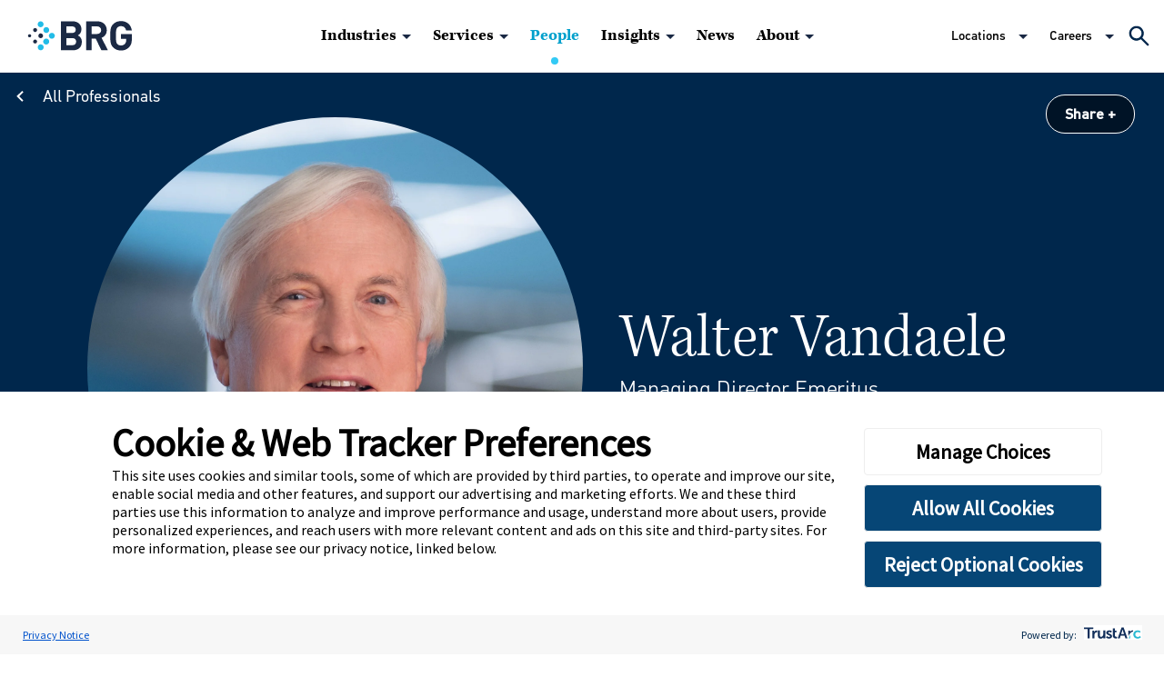

--- FILE ---
content_type: text/html; charset=utf-8
request_url: https://www.thinkbrg.com/people/walter-vandaele/
body_size: 39028
content:
<!doctype html>
<html data-n-head-ssr lang="en" data-n-head="%7B%22lang%22:%7B%22ssr%22:%22en%22%7D%7D">
  <head >
    <meta data-n-head="ssr" charset="utf-8"><meta data-n-head="ssr" name="viewport" content="width=device-width, initial-scale=1.0"><meta data-n-head="ssr" name="referrer" content="strict-origin-when-cross-origin"><meta data-n-head="ssr" http-equiv="X-UA-Compatible" content="IE=Edge"><meta data-n-head="ssr" data-hid="description" name="description" content="Dr. Walter Vandaele is a managing director, emeritus at BRG with expertise in antitrust economics, industrial organization, and econometric and statistical analyses."><meta data-n-head="ssr" data-hid="lastModified" name="lastModified" content="Wed, 02 Apr 2025 14:17:04 GMT"><meta data-n-head="ssr" data-hid="og:title" property="og:title" content="Walter Vandaele | People | BRG"><meta data-n-head="ssr" data-hid="og:description" property="og:description" content="Dr. Walter Vandaele is a managing director, emeritus at BRG with expertise in antitrust economics, industrial organization, and econometric and statistical analyses. 
He focuses his practice on competition and commercial damages valuation issues arising in antitrust, patent infringement, breach of contract, and other types of commercial disputes. He has submitted oral and written testimony in numerous federal and state courts, in mediation and arbitration matters, and in regulatory proceedings in the United States and abroad. He has consulted and testified most extensively on engagements involving the pharmaceutical and biotechnology industries but also has experience in numerous other industries, including telecommunications, computer software, uranium mining and enrichment, and plastics additives.
In his antitrust engagements, Dr. Vandaele has analyzed such issues as price bundling, loyalty rebates, exclusive dealing, prospective merger impacts, and average wholesale price drug reimbursement. In patent litigation, he has analyzed patent infringement damages, patent-related sources of a drug&#8217;s &#8220;commercial success,&#8221; and economic factors associated with preliminary injunctions.
"><meta data-n-head="ssr" data-hid="og:image" property="og:image" content="https://media.thinkbrg.com/wp-content/uploads/2020/03/28170025/BRG-WebsiteSharing.png"><meta data-n-head="ssr" data-hid="og:url" property="og:url" content="https://www.thinkbrg.com/people/walter-vandaele/"><meta data-n-head="ssr" data-hid="twitter:card" name="twitter:card" content="summary_large_image"><meta data-n-head="ssr" data-hid="twitter:title" name="twitter:title" content="Walter Vandaele | People | BRG"><meta data-n-head="ssr" data-hid="twitter:description" name="twitter:description" content="Dr. Walter Vandaele is a managing director, emeritus at BRG with expertise in antitrust economics, industrial organization, and econometric and statistical analyses. 
He focuses his practice on competition and commercial damages valuation issues arising in antitrust, patent infringement, breach of contract, and other types of commercial disputes. He has submitted oral and written testimony in numerous federal and state courts, in mediation and arbitration matters, and in regulatory proceedings in the United States and abroad. He has consulted and testified most extensively on engagements involving the pharmaceutical and biotechnology industries but also has experience in numerous other industries, including telecommunications, computer software, uranium mining and enrichment, and plastics additives.
In his antitrust engagements, Dr. Vandaele has analyzed such issues as price bundling, loyalty rebates, exclusive dealing, prospective merger impacts, and average wholesale price drug reimbursement. In patent litigation, he has analyzed patent infringement damages, patent-related sources of a drug&#8217;s &#8220;commercial success,&#8221; and economic factors associated with preliminary injunctions.
"><meta data-n-head="ssr" data-hid="twitter:image" name="twitter:image" content="https://media.thinkbrg.com/wp-content/uploads/2020/03/18154306/ITW_Social_Media2.jpg"><meta data-n-head="ssr" data-hid="twitter:site" name="twitter:site" content="@BRGexpert"><meta data-n-head="ssr" data-hid="oni_section" name="oni_section" content="people"><meta data-n-head="ssr" data-hid="oni_name" name="oni_name" content="Dr. Walter Vandaele | Antitrust Economics | Econometric and Statistical Analyses | People | BRG"><meta data-n-head="ssr" data-hid="oni_name2" name="oni_name2" content="Dr. Walter Vandaele | Antitrust Economics | Econometric and Statistical Analyses | People | BRG"><meta data-n-head="ssr" data-hid="oni_name3" name="oni_name3" content="Dr. Walter Vandaele | Antitrust Economics | Econometric and Statistical Analyses | People | BRG"><title>Dr. Walter Vandaele | Antitrust Economics | Econometric and Statistical Analyses | People | BRG</title><link data-n-head="ssr" rel="stylesheet" href="https://use.typekit.net/rog2ylx.css"><link data-n-head="ssr" rel="canonical" id="canonical" href="https://www.thinkbrg.com/people/walter-vandaele/"><link rel="preload" href="/_nuxt/84da9f0.js" as="script"><link rel="preload" href="/_nuxt/6b7019d.js" as="script"><link rel="preload" href="/_nuxt/908a6ca.js" as="script"><link rel="preload" href="/_nuxt/64cf03c.js" as="script"><link rel="preload" href="/_nuxt/48c0036.js" as="script"><link rel="preload" href="/_nuxt/809be59.js" as="script"><link rel="preload" href="/_nuxt/1d097a1.js" as="script"><style data-vue-ssr-id="329dd762:0 19795224:0 734d8a41:0 0ecff6e1:0 2e7480a0:0 1f9fa406:0 308ea3a6:0 10b8d122:0 5c7b2778:0 438ef9e0:0 fa5318de:0 48ead29e:0 0c5d732d:0 881edb5e:0 23a8784a:0 29910099:0 3b23520f:0 ddc80678:0 32aa6405:0 4dce2dae:0 128a9ae8:0 36db282c:0 1a34aedf:0 2b523964:0 4c0fe4c0:0 b8cfc1c8:0 54895a9e:0 c1df7994:0 8c69d8ce:0 782d090c:0 3c922c7f:0 e4dc0f6e:0 7b865ccc:0 1999fc5e:0 4facd69c:0 8bc71b56:0 79e35490:0">@font-face{font-family:swiper-icons;font-style:normal;font-weight:400;src:url("data:application/font-woff;charset=utf-8;base64, [base64]//wADZ2x5ZgAAAywAAADMAAAD2MHtryVoZWFkAAABbAAAADAAAAA2E2+eoWhoZWEAAAGcAAAAHwAAACQC9gDzaG10eAAAAigAAAAZAAAArgJkABFsb2NhAAAC0AAAAFoAAABaFQAUGG1heHAAAAG8AAAAHwAAACAAcABAbmFtZQAAA/gAAAE5AAACXvFdBwlwb3N0AAAFNAAAAGIAAACE5s74hXjaY2BkYGAAYpf5Hu/j+W2+MnAzMYDAzaX6QjD6/4//Bxj5GA8AuRwMYGkAPywL13jaY2BkYGA88P8Agx4j+/8fQDYfA1AEBWgDAIB2BOoAeNpjYGRgYNBh4GdgYgABEMnIABJzYNADCQAACWgAsQB42mNgYfzCOIGBlYGB0YcxjYGBwR1Kf2WQZGhhYGBiYGVmgAFGBiQQkOaawtDAoMBQxXjg/wEGPcYDDA4wNUA2CCgwsAAAO4EL6gAAeNpj2M0gyAACqxgGNWBkZ2D4/wMA+xkDdgAAAHjaY2BgYGaAYBkGRgYQiAHyGMF8FgYHIM3DwMHABGQrMOgyWDLEM1T9/w8UBfEMgLzE////P/5//f/V/xv+r4eaAAeMbAxwIUYmIMHEgKYAYjUcsDAwsLKxc3BycfPw8jEQA/[base64]/uznmfPFBNODM2K7MTQ45YEAZqGP81AmGGcF3iPqOop0r1SPTaTbVkfUe4HXj97wYE+yNwWYxwWu4v1ugWHgo3S1XdZEVqWM7ET0cfnLGxWfkgR42o2PvWrDMBSFj/IHLaF0zKjRgdiVMwScNRAoWUoH78Y2icB/yIY09An6AH2Bdu/UB+yxopYshQiEvnvu0dURgDt8QeC8PDw7Fpji3fEA4z/PEJ6YOB5hKh4dj3EvXhxPqH/SKUY3rJ7srZ4FZnh1PMAtPhwP6fl2PMJMPDgeQ4rY8YT6Gzao0eAEA409DuggmTnFnOcSCiEiLMgxCiTI6Cq5DZUd3Qmp10vO0LaLTd2cjN4fOumlc7lUYbSQcZFkutRG7g6JKZKy0RmdLY680CDnEJ+UMkpFFe1RN7nxdVpXrC4aTtnaurOnYercZg2YVmLN/d/gczfEimrE/fs/bOuq29Zmn8tloORaXgZgGa78yO9/cnXm2BpaGvq25Dv9S4E9+5SIc9PqupJKhYFSSl47+Qcr1mYNAAAAeNptw0cKwkAAAMDZJA8Q7OUJvkLsPfZ6zFVERPy8qHh2YER+3i/BP83vIBLLySsoKimrqKqpa2hp6+jq6RsYGhmbmJqZSy0sraxtbO3sHRydnEMU4uR6yx7JJXveP7WrDycAAAAAAAH//wACeNpjYGRgYOABYhkgZgJCZgZNBkYGLQZtIJsFLMYAAAw3ALgAeNolizEKgDAQBCchRbC2sFER0YD6qVQiBCv/H9ezGI6Z5XBAw8CBK/m5iQQVauVbXLnOrMZv2oLdKFa8Pjuru2hJzGabmOSLzNMzvutpB3N42mNgZGBg4GKQYzBhYMxJLMlj4GBgAYow/P/PAJJhLM6sSoWKfWCAAwDAjgbRAAB42mNgYGBkAIIbCZo5IPrmUn0hGA0AO8EFTQAA") format("woff")}:root{--swiper-theme-color:#007aff}.swiper-container{list-style:none;margin-left:auto;margin-right:auto;overflow:hidden;padding:0;position:relative;z-index:1}.swiper-container-vertical>.swiper-wrapper{flex-direction:column}.swiper-wrapper{box-sizing:content-box;display:flex;height:100%;position:relative;transition-property:transform;width:100%;z-index:1}.swiper-container-android .swiper-slide,.swiper-wrapper{transform:translateZ(0)}.swiper-container-multirow>.swiper-wrapper{flex-wrap:wrap}.swiper-container-multirow-column>.swiper-wrapper{flex-direction:column;flex-wrap:wrap}.swiper-container-free-mode>.swiper-wrapper{margin:0 auto;transition-timing-function:ease-out}.swiper-container-pointer-events{touch-action:pan-y}.swiper-container-pointer-events.swiper-container-vertical{touch-action:pan-x}.swiper-slide{flex-shrink:0;height:100%;position:relative;transition-property:transform;width:100%}.swiper-slide-invisible-blank{visibility:hidden}.swiper-container-autoheight,.swiper-container-autoheight .swiper-slide{height:auto}.swiper-container-autoheight .swiper-wrapper{align-items:flex-start;transition-property:transform,height}.swiper-container-3d{perspective:1200px}.swiper-container-3d .swiper-cube-shadow,.swiper-container-3d .swiper-slide,.swiper-container-3d .swiper-slide-shadow-bottom,.swiper-container-3d .swiper-slide-shadow-left,.swiper-container-3d .swiper-slide-shadow-right,.swiper-container-3d .swiper-slide-shadow-top,.swiper-container-3d .swiper-wrapper{transform-style:preserve-3d}.swiper-container-3d .swiper-slide-shadow-bottom,.swiper-container-3d .swiper-slide-shadow-left,.swiper-container-3d .swiper-slide-shadow-right,.swiper-container-3d .swiper-slide-shadow-top{height:100%;left:0;pointer-events:none;position:absolute;top:0;width:100%;z-index:10}.swiper-container-3d .swiper-slide-shadow-left{background-image:linear-gradient(270deg,rgba(0,0,0,.5),transparent)}.swiper-container-3d .swiper-slide-shadow-right{background-image:linear-gradient(90deg,rgba(0,0,0,.5),transparent)}.swiper-container-3d .swiper-slide-shadow-top{background-image:linear-gradient(0deg,rgba(0,0,0,.5),transparent)}.swiper-container-3d .swiper-slide-shadow-bottom{background-image:linear-gradient(180deg,rgba(0,0,0,.5),transparent)}.swiper-container-css-mode>.swiper-wrapper{overflow:auto;scrollbar-width:none;-ms-overflow-style:none}.swiper-container-css-mode>.swiper-wrapper::-webkit-scrollbar{display:none}.swiper-container-css-mode>.swiper-wrapper>.swiper-slide{scroll-snap-align:start start}.swiper-container-horizontal.swiper-container-css-mode>.swiper-wrapper{scroll-snap-type:x mandatory}.swiper-container-vertical.swiper-container-css-mode>.swiper-wrapper{scroll-snap-type:y mandatory}@keyframes spinAround{0%{transform:rotate(0deg)}to{transform:rotate(359deg)}}.is-unselectable{-webkit-touch-callout:none;-webkit-user-select:none;-moz-user-select:none;user-select:none}.is-overlay{bottom:0;left:0;position:absolute;right:0;top:0}.is-clearfix:after{clear:both;content:" ";display:table}.is-pulled-left{float:left!important}.is-pulled-right{float:right!important}.is-clipped{overflow:hidden!important}.is-size-1{font-size:3rem!important}.is-size-2{font-size:2.5rem!important}.is-size-3{font-size:2rem!important}.is-size-4{font-size:1.5rem!important}.is-size-5{font-size:1.25rem!important}.is-size-6{font-size:1rem!important}.is-size-7{font-size:.75rem!important}@media screen and (max-width:768px){.is-size-1-mobile{font-size:3rem!important}.is-size-2-mobile{font-size:2.5rem!important}.is-size-3-mobile{font-size:2rem!important}.is-size-4-mobile{font-size:1.5rem!important}.is-size-5-mobile{font-size:1.25rem!important}.is-size-6-mobile{font-size:1rem!important}.is-size-7-mobile{font-size:.75rem!important}}@media print,screen and (min-width:769px){.is-size-1-tablet{font-size:3rem!important}.is-size-2-tablet{font-size:2.5rem!important}.is-size-3-tablet{font-size:2rem!important}.is-size-4-tablet{font-size:1.5rem!important}.is-size-5-tablet{font-size:1.25rem!important}.is-size-6-tablet{font-size:1rem!important}.is-size-7-tablet{font-size:.75rem!important}}@media screen and (max-width:1023px){.is-size-1-touch{font-size:3rem!important}.is-size-2-touch{font-size:2.5rem!important}.is-size-3-touch{font-size:2rem!important}.is-size-4-touch{font-size:1.5rem!important}.is-size-5-touch{font-size:1.25rem!important}.is-size-6-touch{font-size:1rem!important}.is-size-7-touch{font-size:.75rem!important}}@media screen and (min-width:1024px){.is-size-1-desktop{font-size:3rem!important}.is-size-2-desktop{font-size:2.5rem!important}.is-size-3-desktop{font-size:2rem!important}.is-size-4-desktop{font-size:1.5rem!important}.is-size-5-desktop{font-size:1.25rem!important}.is-size-6-desktop{font-size:1rem!important}.is-size-7-desktop{font-size:.75rem!important}}@media screen and (min-width:1216px){.is-size-1-widescreen{font-size:3rem!important}.is-size-2-widescreen{font-size:2.5rem!important}.is-size-3-widescreen{font-size:2rem!important}.is-size-4-widescreen{font-size:1.5rem!important}.is-size-5-widescreen{font-size:1.25rem!important}.is-size-6-widescreen{font-size:1rem!important}.is-size-7-widescreen{font-size:.75rem!important}}@media screen and (min-width:1408px){.is-size-1-fullhd{font-size:3rem!important}.is-size-2-fullhd{font-size:2.5rem!important}.is-size-3-fullhd{font-size:2rem!important}.is-size-4-fullhd{font-size:1.5rem!important}.is-size-5-fullhd{font-size:1.25rem!important}.is-size-6-fullhd{font-size:1rem!important}.is-size-7-fullhd{font-size:.75rem!important}}.has-text-centered{text-align:center!important}.has-text-justified{text-align:justify!important}.has-text-left{text-align:left!important}.has-text-right{text-align:right!important}@media screen and (max-width:768px){.has-text-centered-mobile{text-align:center!important}}@media print,screen and (min-width:769px){.has-text-centered-tablet{text-align:center!important}}@media screen and (min-width:769px)and (max-width:1023px){.has-text-centered-tablet-only{text-align:center!important}}@media screen and (max-width:1023px){.has-text-centered-touch{text-align:center!important}}@media screen and (min-width:1024px){.has-text-centered-desktop{text-align:center!important}}@media screen and (min-width:1024px)and (max-width:1215px){.has-text-centered-desktop-only{text-align:center!important}}@media screen and (min-width:1216px){.has-text-centered-widescreen{text-align:center!important}}@media screen and (min-width:1216px)and (max-width:1407px){.has-text-centered-widescreen-only{text-align:center!important}}@media screen and (min-width:1408px){.has-text-centered-fullhd{text-align:center!important}}@media screen and (max-width:768px){.has-text-justified-mobile{text-align:justify!important}}@media print,screen and (min-width:769px){.has-text-justified-tablet{text-align:justify!important}}@media screen and (min-width:769px)and (max-width:1023px){.has-text-justified-tablet-only{text-align:justify!important}}@media screen and (max-width:1023px){.has-text-justified-touch{text-align:justify!important}}@media screen and (min-width:1024px){.has-text-justified-desktop{text-align:justify!important}}@media screen and (min-width:1024px)and (max-width:1215px){.has-text-justified-desktop-only{text-align:justify!important}}@media screen and (min-width:1216px){.has-text-justified-widescreen{text-align:justify!important}}@media screen and (min-width:1216px)and (max-width:1407px){.has-text-justified-widescreen-only{text-align:justify!important}}@media screen and (min-width:1408px){.has-text-justified-fullhd{text-align:justify!important}}@media screen and (max-width:768px){.has-text-left-mobile{text-align:left!important}}@media print,screen and (min-width:769px){.has-text-left-tablet{text-align:left!important}}@media screen and (min-width:769px)and (max-width:1023px){.has-text-left-tablet-only{text-align:left!important}}@media screen and (max-width:1023px){.has-text-left-touch{text-align:left!important}}@media screen and (min-width:1024px){.has-text-left-desktop{text-align:left!important}}@media screen and (min-width:1024px)and (max-width:1215px){.has-text-left-desktop-only{text-align:left!important}}@media screen and (min-width:1216px){.has-text-left-widescreen{text-align:left!important}}@media screen and (min-width:1216px)and (max-width:1407px){.has-text-left-widescreen-only{text-align:left!important}}@media screen and (min-width:1408px){.has-text-left-fullhd{text-align:left!important}}@media screen and (max-width:768px){.has-text-right-mobile{text-align:right!important}}@media print,screen and (min-width:769px){.has-text-right-tablet{text-align:right!important}}@media screen and (min-width:769px)and (max-width:1023px){.has-text-right-tablet-only{text-align:right!important}}@media screen and (max-width:1023px){.has-text-right-touch{text-align:right!important}}@media screen and (min-width:1024px){.has-text-right-desktop{text-align:right!important}}@media screen and (min-width:1024px)and (max-width:1215px){.has-text-right-desktop-only{text-align:right!important}}@media screen and (min-width:1216px){.has-text-right-widescreen{text-align:right!important}}@media screen and (min-width:1216px)and (max-width:1407px){.has-text-right-widescreen-only{text-align:right!important}}@media screen and (min-width:1408px){.has-text-right-fullhd{text-align:right!important}}.is-capitalized{text-transform:capitalize!important}.is-lowercase{text-transform:lowercase!important}.is-uppercase{text-transform:uppercase!important}.is-italic{font-style:italic!important}.has-text-white{color:#fff!important}a.has-text-white:focus,a.has-text-white:hover{color:#e6e6e6!important}.has-background-white{background-color:#fff!important}.has-text-black{color:#0a0a0a!important}a.has-text-black:focus,a.has-text-black:hover{color:#000!important}.has-background-black{background-color:#0a0a0a!important}.has-text-light{color:#f5f5f5!important}a.has-text-light:focus,a.has-text-light:hover{color:#dbdbdb!important}.has-background-light{background-color:#f5f5f5!important}.has-text-dark{color:#363636!important}a.has-text-dark:focus,a.has-text-dark:hover{color:#1c1c1c!important}.has-background-dark{background-color:#363636!important}.has-text-primary{color:#00d1b2!important}a.has-text-primary:focus,a.has-text-primary:hover{color:#009e86!important}.has-background-primary{background-color:#00d1b2!important}.has-text-link{color:#3273dc!important}a.has-text-link:focus,a.has-text-link:hover{color:#205bbc!important}.has-background-link{background-color:#3273dc!important}.has-text-info{color:#209cee!important}a.has-text-info:focus,a.has-text-info:hover{color:#0f81cc!important}.has-background-info{background-color:#209cee!important}.has-text-success{color:#23d160!important}a.has-text-success:focus,a.has-text-success:hover{color:#1ca64c!important}.has-background-success{background-color:#23d160!important}.has-text-warning{color:#ffdd57!important}a.has-text-warning:focus,a.has-text-warning:hover{color:#ffd324!important}.has-background-warning{background-color:#ffdd57!important}.has-text-danger{color:#ff3860!important}a.has-text-danger:focus,a.has-text-danger:hover{color:#ff0537!important}.has-background-danger{background-color:#ff3860!important}.has-text-black-bis{color:#121212!important}.has-background-black-bis{background-color:#121212!important}.has-text-black-ter{color:#242424!important}.has-background-black-ter{background-color:#242424!important}.has-text-grey-darker{color:#363636!important}.has-background-grey-darker{background-color:#363636!important}.has-text-grey-dark{color:#4a4a4a!important}.has-background-grey-dark{background-color:#4a4a4a!important}.has-text-grey{color:#7a7a7a!important}.has-background-grey{background-color:#7a7a7a!important}.has-text-grey-light{color:#b5b5b5!important}.has-background-grey-light{background-color:#b5b5b5!important}.has-text-grey-lighter{color:#dbdbdb!important}.has-background-grey-lighter{background-color:#dbdbdb!important}.has-text-white-ter{color:#f5f5f5!important}.has-background-white-ter{background-color:#f5f5f5!important}.has-text-white-bis{color:#fafafa!important}.has-background-white-bis{background-color:#fafafa!important}.has-text-weight-light{font-weight:300!important}.has-text-weight-normal{font-weight:400!important}.has-text-weight-medium{font-weight:500!important}.has-text-weight-semibold{font-weight:600!important}.has-text-weight-bold{font-weight:700!important}.is-family-primary,.is-family-sans-serif,.is-family-secondary{font-family:BlinkMacSystemFont,-apple-system,"Segoe UI","Roboto","Oxygen","Ubuntu","Cantarell","Fira Sans","Droid Sans","Helvetica Neue","Helvetica","Arial",sans-serif!important}.is-family-code,.is-family-monospace{font-family:monospace!important}.is-block{display:block!important}@media screen and (max-width:768px){.is-block-mobile{display:block!important}}@media print,screen and (min-width:769px){.is-block-tablet{display:block!important}}@media screen and (min-width:769px)and (max-width:1023px){.is-block-tablet-only{display:block!important}}@media screen and (max-width:1023px){.is-block-touch{display:block!important}}@media screen and (min-width:1024px){.is-block-desktop{display:block!important}}@media screen and (min-width:1024px)and (max-width:1215px){.is-block-desktop-only{display:block!important}}@media screen and (min-width:1216px){.is-block-widescreen{display:block!important}}@media screen and (min-width:1216px)and (max-width:1407px){.is-block-widescreen-only{display:block!important}}@media screen and (min-width:1408px){.is-block-fullhd{display:block!important}}.is-flex{display:flex!important}@media screen and (max-width:768px){.is-flex-mobile{display:flex!important}}@media print,screen and (min-width:769px){.is-flex-tablet{display:flex!important}}@media screen and (min-width:769px)and (max-width:1023px){.is-flex-tablet-only{display:flex!important}}@media screen and (max-width:1023px){.is-flex-touch{display:flex!important}}@media screen and (min-width:1024px){.is-flex-desktop{display:flex!important}}@media screen and (min-width:1024px)and (max-width:1215px){.is-flex-desktop-only{display:flex!important}}@media screen and (min-width:1216px){.is-flex-widescreen{display:flex!important}}@media screen and (min-width:1216px)and (max-width:1407px){.is-flex-widescreen-only{display:flex!important}}@media screen and (min-width:1408px){.is-flex-fullhd{display:flex!important}}.is-inline{display:inline!important}@media screen and (max-width:768px){.is-inline-mobile{display:inline!important}}@media print,screen and (min-width:769px){.is-inline-tablet{display:inline!important}}@media screen and (min-width:769px)and (max-width:1023px){.is-inline-tablet-only{display:inline!important}}@media screen and (max-width:1023px){.is-inline-touch{display:inline!important}}@media screen and (min-width:1024px){.is-inline-desktop{display:inline!important}}@media screen and (min-width:1024px)and (max-width:1215px){.is-inline-desktop-only{display:inline!important}}@media screen and (min-width:1216px){.is-inline-widescreen{display:inline!important}}@media screen and (min-width:1216px)and (max-width:1407px){.is-inline-widescreen-only{display:inline!important}}@media screen and (min-width:1408px){.is-inline-fullhd{display:inline!important}}.is-inline-block{display:inline-block!important}@media screen and (max-width:768px){.is-inline-block-mobile{display:inline-block!important}}@media print,screen and (min-width:769px){.is-inline-block-tablet{display:inline-block!important}}@media screen and (min-width:769px)and (max-width:1023px){.is-inline-block-tablet-only{display:inline-block!important}}@media screen and (max-width:1023px){.is-inline-block-touch{display:inline-block!important}}@media screen and (min-width:1024px){.is-inline-block-desktop{display:inline-block!important}}@media screen and (min-width:1024px)and (max-width:1215px){.is-inline-block-desktop-only{display:inline-block!important}}@media screen and (min-width:1216px){.is-inline-block-widescreen{display:inline-block!important}}@media screen and (min-width:1216px)and (max-width:1407px){.is-inline-block-widescreen-only{display:inline-block!important}}@media screen and (min-width:1408px){.is-inline-block-fullhd{display:inline-block!important}}.is-inline-flex{display:inline-flex!important}@media screen and (max-width:768px){.is-inline-flex-mobile{display:inline-flex!important}}@media print,screen and (min-width:769px){.is-inline-flex-tablet{display:inline-flex!important}}@media screen and (min-width:769px)and (max-width:1023px){.is-inline-flex-tablet-only{display:inline-flex!important}}@media screen and (max-width:1023px){.is-inline-flex-touch{display:inline-flex!important}}@media screen and (min-width:1024px){.is-inline-flex-desktop{display:inline-flex!important}}@media screen and (min-width:1024px)and (max-width:1215px){.is-inline-flex-desktop-only{display:inline-flex!important}}@media screen and (min-width:1216px){.is-inline-flex-widescreen{display:inline-flex!important}}@media screen and (min-width:1216px)and (max-width:1407px){.is-inline-flex-widescreen-only{display:inline-flex!important}}@media screen and (min-width:1408px){.is-inline-flex-fullhd{display:inline-flex!important}}.is-hidden{display:none!important}.is-sr-only{border:none!important;clip:rect(0,0,0,0)!important;height:.01em!important;overflow:hidden!important;padding:0!important;position:absolute!important;white-space:nowrap!important;width:.01em!important}@media screen and (max-width:768px){.is-hidden-mobile{display:none!important}}@media print,screen and (min-width:769px){.is-hidden-tablet{display:none!important}}@media screen and (min-width:769px)and (max-width:1023px){.is-hidden-tablet-only{display:none!important}}@media screen and (max-width:1023px){.is-hidden-touch{display:none!important}}@media screen and (min-width:1024px){.is-hidden-desktop{display:none!important}}@media screen and (min-width:1024px)and (max-width:1215px){.is-hidden-desktop-only{display:none!important}}@media screen and (min-width:1216px){.is-hidden-widescreen{display:none!important}}@media screen and (min-width:1216px)and (max-width:1407px){.is-hidden-widescreen-only{display:none!important}}@media screen and (min-width:1408px){.is-hidden-fullhd{display:none!important}}.is-invisible{visibility:hidden!important}@media screen and (max-width:768px){.is-invisible-mobile{visibility:hidden!important}}@media print,screen and (min-width:769px){.is-invisible-tablet{visibility:hidden!important}}@media screen and (min-width:769px)and (max-width:1023px){.is-invisible-tablet-only{visibility:hidden!important}}@media screen and (max-width:1023px){.is-invisible-touch{visibility:hidden!important}}@media screen and (min-width:1024px){.is-invisible-desktop{visibility:hidden!important}}@media screen and (min-width:1024px)and (max-width:1215px){.is-invisible-desktop-only{visibility:hidden!important}}@media screen and (min-width:1216px){.is-invisible-widescreen{visibility:hidden!important}}@media screen and (min-width:1216px)and (max-width:1407px){.is-invisible-widescreen-only{visibility:hidden!important}}@media screen and (min-width:1408px){.is-invisible-fullhd{visibility:hidden!important}}.is-marginless{margin:0!important}.is-paddingless{padding:0!important}.is-radiusless{border-radius:0!important}.is-shadowless{box-shadow:none!important}.is-relative{position:relative!important}.column{display:block;flex-basis:0;flex-grow:1;flex-shrink:1;padding:.75rem}.columns.is-mobile>.column.is-narrow{flex:none}.columns.is-mobile>.column.is-full{flex:none;width:100%}.columns.is-mobile>.column.is-three-quarters{flex:none;width:75%}.columns.is-mobile>.column.is-two-thirds{flex:none;width:66.6666%}.columns.is-mobile>.column.is-half{flex:none;width:50%}.columns.is-mobile>.column.is-one-third{flex:none;width:33.3333%}.columns.is-mobile>.column.is-one-quarter{flex:none;width:25%}.columns.is-mobile>.column.is-one-fifth{flex:none;width:20%}.columns.is-mobile>.column.is-two-fifths{flex:none;width:40%}.columns.is-mobile>.column.is-three-fifths{flex:none;width:60%}.columns.is-mobile>.column.is-four-fifths{flex:none;width:80%}.columns.is-mobile>.column.is-offset-three-quarters{margin-left:75%}.columns.is-mobile>.column.is-offset-two-thirds{margin-left:66.6666%}.columns.is-mobile>.column.is-offset-half{margin-left:50%}.columns.is-mobile>.column.is-offset-one-third{margin-left:33.3333%}.columns.is-mobile>.column.is-offset-one-quarter{margin-left:25%}.columns.is-mobile>.column.is-offset-one-fifth{margin-left:20%}.columns.is-mobile>.column.is-offset-two-fifths{margin-left:40%}.columns.is-mobile>.column.is-offset-three-fifths{margin-left:60%}.columns.is-mobile>.column.is-offset-four-fifths{margin-left:80%}.columns.is-mobile>.column.is-0{flex:none;width:0}.columns.is-mobile>.column.is-offset-0{margin-left:0}.columns.is-mobile>.column.is-1{flex:none;width:8.3333333333%}.columns.is-mobile>.column.is-offset-1{margin-left:8.3333333333%}.columns.is-mobile>.column.is-2{flex:none;width:16.6666666667%}.columns.is-mobile>.column.is-offset-2{margin-left:16.6666666667%}.columns.is-mobile>.column.is-3{flex:none;width:25%}.columns.is-mobile>.column.is-offset-3{margin-left:25%}.columns.is-mobile>.column.is-4{flex:none;width:33.3333333333%}.columns.is-mobile>.column.is-offset-4{margin-left:33.3333333333%}.columns.is-mobile>.column.is-5{flex:none;width:41.6666666667%}.columns.is-mobile>.column.is-offset-5{margin-left:41.6666666667%}.columns.is-mobile>.column.is-6{flex:none;width:50%}.columns.is-mobile>.column.is-offset-6{margin-left:50%}.columns.is-mobile>.column.is-7{flex:none;width:58.3333333333%}.columns.is-mobile>.column.is-offset-7{margin-left:58.3333333333%}.columns.is-mobile>.column.is-8{flex:none;width:66.6666666667%}.columns.is-mobile>.column.is-offset-8{margin-left:66.6666666667%}.columns.is-mobile>.column.is-9{flex:none;width:75%}.columns.is-mobile>.column.is-offset-9{margin-left:75%}.columns.is-mobile>.column.is-10{flex:none;width:83.3333333333%}.columns.is-mobile>.column.is-offset-10{margin-left:83.3333333333%}.columns.is-mobile>.column.is-11{flex:none;width:91.6666666667%}.columns.is-mobile>.column.is-offset-11{margin-left:91.6666666667%}.columns.is-mobile>.column.is-12{flex:none;width:100%}.columns.is-mobile>.column.is-offset-12{margin-left:100%}@media screen and (max-width:768px){.column.is-narrow-mobile{flex:none}.column.is-full-mobile{flex:none;width:100%}.column.is-three-quarters-mobile{flex:none;width:75%}.column.is-two-thirds-mobile{flex:none;width:66.6666%}.column.is-half-mobile{flex:none;width:50%}.column.is-one-third-mobile{flex:none;width:33.3333%}.column.is-one-quarter-mobile{flex:none;width:25%}.column.is-one-fifth-mobile{flex:none;width:20%}.column.is-two-fifths-mobile{flex:none;width:40%}.column.is-three-fifths-mobile{flex:none;width:60%}.column.is-four-fifths-mobile{flex:none;width:80%}.column.is-offset-three-quarters-mobile{margin-left:75%}.column.is-offset-two-thirds-mobile{margin-left:66.6666%}.column.is-offset-half-mobile{margin-left:50%}.column.is-offset-one-third-mobile{margin-left:33.3333%}.column.is-offset-one-quarter-mobile{margin-left:25%}.column.is-offset-one-fifth-mobile{margin-left:20%}.column.is-offset-two-fifths-mobile{margin-left:40%}.column.is-offset-three-fifths-mobile{margin-left:60%}.column.is-offset-four-fifths-mobile{margin-left:80%}.column.is-0-mobile{flex:none;width:0}.column.is-offset-0-mobile{margin-left:0}.column.is-1-mobile{flex:none;width:8.3333333333%}.column.is-offset-1-mobile{margin-left:8.3333333333%}.column.is-2-mobile{flex:none;width:16.6666666667%}.column.is-offset-2-mobile{margin-left:16.6666666667%}.column.is-3-mobile{flex:none;width:25%}.column.is-offset-3-mobile{margin-left:25%}.column.is-4-mobile{flex:none;width:33.3333333333%}.column.is-offset-4-mobile{margin-left:33.3333333333%}.column.is-5-mobile{flex:none;width:41.6666666667%}.column.is-offset-5-mobile{margin-left:41.6666666667%}.column.is-6-mobile{flex:none;width:50%}.column.is-offset-6-mobile{margin-left:50%}.column.is-7-mobile{flex:none;width:58.3333333333%}.column.is-offset-7-mobile{margin-left:58.3333333333%}.column.is-8-mobile{flex:none;width:66.6666666667%}.column.is-offset-8-mobile{margin-left:66.6666666667%}.column.is-9-mobile{flex:none;width:75%}.column.is-offset-9-mobile{margin-left:75%}.column.is-10-mobile{flex:none;width:83.3333333333%}.column.is-offset-10-mobile{margin-left:83.3333333333%}.column.is-11-mobile{flex:none;width:91.6666666667%}.column.is-offset-11-mobile{margin-left:91.6666666667%}.column.is-12-mobile{flex:none;width:100%}.column.is-offset-12-mobile{margin-left:100%}}@media print,screen and (min-width:769px){.column.is-narrow,.column.is-narrow-tablet{flex:none}.column.is-full,.column.is-full-tablet{flex:none;width:100%}.column.is-three-quarters,.column.is-three-quarters-tablet{flex:none;width:75%}.column.is-two-thirds,.column.is-two-thirds-tablet{flex:none;width:66.6666%}.column.is-half,.column.is-half-tablet{flex:none;width:50%}.column.is-one-third,.column.is-one-third-tablet{flex:none;width:33.3333%}.column.is-one-quarter,.column.is-one-quarter-tablet{flex:none;width:25%}.column.is-one-fifth,.column.is-one-fifth-tablet{flex:none;width:20%}.column.is-two-fifths,.column.is-two-fifths-tablet{flex:none;width:40%}.column.is-three-fifths,.column.is-three-fifths-tablet{flex:none;width:60%}.column.is-four-fifths,.column.is-four-fifths-tablet{flex:none;width:80%}.column.is-offset-three-quarters,.column.is-offset-three-quarters-tablet{margin-left:75%}.column.is-offset-two-thirds,.column.is-offset-two-thirds-tablet{margin-left:66.6666%}.column.is-offset-half,.column.is-offset-half-tablet{margin-left:50%}.column.is-offset-one-third,.column.is-offset-one-third-tablet{margin-left:33.3333%}.column.is-offset-one-quarter,.column.is-offset-one-quarter-tablet{margin-left:25%}.column.is-offset-one-fifth,.column.is-offset-one-fifth-tablet{margin-left:20%}.column.is-offset-two-fifths,.column.is-offset-two-fifths-tablet{margin-left:40%}.column.is-offset-three-fifths,.column.is-offset-three-fifths-tablet{margin-left:60%}.column.is-offset-four-fifths,.column.is-offset-four-fifths-tablet{margin-left:80%}.column.is-0,.column.is-0-tablet{flex:none;width:0}.column.is-offset-0,.column.is-offset-0-tablet{margin-left:0}.column.is-1,.column.is-1-tablet{flex:none;width:8.3333333333%}.column.is-offset-1,.column.is-offset-1-tablet{margin-left:8.3333333333%}.column.is-2,.column.is-2-tablet{flex:none;width:16.6666666667%}.column.is-offset-2,.column.is-offset-2-tablet{margin-left:16.6666666667%}.column.is-3,.column.is-3-tablet{flex:none;width:25%}.column.is-offset-3,.column.is-offset-3-tablet{margin-left:25%}.column.is-4,.column.is-4-tablet{flex:none;width:33.3333333333%}.column.is-offset-4,.column.is-offset-4-tablet{margin-left:33.3333333333%}.column.is-5,.column.is-5-tablet{flex:none;width:41.6666666667%}.column.is-offset-5,.column.is-offset-5-tablet{margin-left:41.6666666667%}.column.is-6,.column.is-6-tablet{flex:none;width:50%}.column.is-offset-6,.column.is-offset-6-tablet{margin-left:50%}.column.is-7,.column.is-7-tablet{flex:none;width:58.3333333333%}.column.is-offset-7,.column.is-offset-7-tablet{margin-left:58.3333333333%}.column.is-8,.column.is-8-tablet{flex:none;width:66.6666666667%}.column.is-offset-8,.column.is-offset-8-tablet{margin-left:66.6666666667%}.column.is-9,.column.is-9-tablet{flex:none;width:75%}.column.is-offset-9,.column.is-offset-9-tablet{margin-left:75%}.column.is-10,.column.is-10-tablet{flex:none;width:83.3333333333%}.column.is-offset-10,.column.is-offset-10-tablet{margin-left:83.3333333333%}.column.is-11,.column.is-11-tablet{flex:none;width:91.6666666667%}.column.is-offset-11,.column.is-offset-11-tablet{margin-left:91.6666666667%}.column.is-12,.column.is-12-tablet{flex:none;width:100%}.column.is-offset-12,.column.is-offset-12-tablet{margin-left:100%}}@media screen and (max-width:1023px){.column.is-narrow-touch{flex:none}.column.is-full-touch{flex:none;width:100%}.column.is-three-quarters-touch{flex:none;width:75%}.column.is-two-thirds-touch{flex:none;width:66.6666%}.column.is-half-touch{flex:none;width:50%}.column.is-one-third-touch{flex:none;width:33.3333%}.column.is-one-quarter-touch{flex:none;width:25%}.column.is-one-fifth-touch{flex:none;width:20%}.column.is-two-fifths-touch{flex:none;width:40%}.column.is-three-fifths-touch{flex:none;width:60%}.column.is-four-fifths-touch{flex:none;width:80%}.column.is-offset-three-quarters-touch{margin-left:75%}.column.is-offset-two-thirds-touch{margin-left:66.6666%}.column.is-offset-half-touch{margin-left:50%}.column.is-offset-one-third-touch{margin-left:33.3333%}.column.is-offset-one-quarter-touch{margin-left:25%}.column.is-offset-one-fifth-touch{margin-left:20%}.column.is-offset-two-fifths-touch{margin-left:40%}.column.is-offset-three-fifths-touch{margin-left:60%}.column.is-offset-four-fifths-touch{margin-left:80%}.column.is-0-touch{flex:none;width:0}.column.is-offset-0-touch{margin-left:0}.column.is-1-touch{flex:none;width:8.3333333333%}.column.is-offset-1-touch{margin-left:8.3333333333%}.column.is-2-touch{flex:none;width:16.6666666667%}.column.is-offset-2-touch{margin-left:16.6666666667%}.column.is-3-touch{flex:none;width:25%}.column.is-offset-3-touch{margin-left:25%}.column.is-4-touch{flex:none;width:33.3333333333%}.column.is-offset-4-touch{margin-left:33.3333333333%}.column.is-5-touch{flex:none;width:41.6666666667%}.column.is-offset-5-touch{margin-left:41.6666666667%}.column.is-6-touch{flex:none;width:50%}.column.is-offset-6-touch{margin-left:50%}.column.is-7-touch{flex:none;width:58.3333333333%}.column.is-offset-7-touch{margin-left:58.3333333333%}.column.is-8-touch{flex:none;width:66.6666666667%}.column.is-offset-8-touch{margin-left:66.6666666667%}.column.is-9-touch{flex:none;width:75%}.column.is-offset-9-touch{margin-left:75%}.column.is-10-touch{flex:none;width:83.3333333333%}.column.is-offset-10-touch{margin-left:83.3333333333%}.column.is-11-touch{flex:none;width:91.6666666667%}.column.is-offset-11-touch{margin-left:91.6666666667%}.column.is-12-touch{flex:none;width:100%}.column.is-offset-12-touch{margin-left:100%}}@media screen and (min-width:1024px){.column.is-narrow-desktop{flex:none}.column.is-full-desktop{flex:none;width:100%}.column.is-three-quarters-desktop{flex:none;width:75%}.column.is-two-thirds-desktop{flex:none;width:66.6666%}.column.is-half-desktop{flex:none;width:50%}.column.is-one-third-desktop{flex:none;width:33.3333%}.column.is-one-quarter-desktop{flex:none;width:25%}.column.is-one-fifth-desktop{flex:none;width:20%}.column.is-two-fifths-desktop{flex:none;width:40%}.column.is-three-fifths-desktop{flex:none;width:60%}.column.is-four-fifths-desktop{flex:none;width:80%}.column.is-offset-three-quarters-desktop{margin-left:75%}.column.is-offset-two-thirds-desktop{margin-left:66.6666%}.column.is-offset-half-desktop{margin-left:50%}.column.is-offset-one-third-desktop{margin-left:33.3333%}.column.is-offset-one-quarter-desktop{margin-left:25%}.column.is-offset-one-fifth-desktop{margin-left:20%}.column.is-offset-two-fifths-desktop{margin-left:40%}.column.is-offset-three-fifths-desktop{margin-left:60%}.column.is-offset-four-fifths-desktop{margin-left:80%}.column.is-0-desktop{flex:none;width:0}.column.is-offset-0-desktop{margin-left:0}.column.is-1-desktop{flex:none;width:8.3333333333%}.column.is-offset-1-desktop{margin-left:8.3333333333%}.column.is-2-desktop{flex:none;width:16.6666666667%}.column.is-offset-2-desktop{margin-left:16.6666666667%}.column.is-3-desktop{flex:none;width:25%}.column.is-offset-3-desktop{margin-left:25%}.column.is-4-desktop{flex:none;width:33.3333333333%}.column.is-offset-4-desktop{margin-left:33.3333333333%}.column.is-5-desktop{flex:none;width:41.6666666667%}.column.is-offset-5-desktop{margin-left:41.6666666667%}.column.is-6-desktop{flex:none;width:50%}.column.is-offset-6-desktop{margin-left:50%}.column.is-7-desktop{flex:none;width:58.3333333333%}.column.is-offset-7-desktop{margin-left:58.3333333333%}.column.is-8-desktop{flex:none;width:66.6666666667%}.column.is-offset-8-desktop{margin-left:66.6666666667%}.column.is-9-desktop{flex:none;width:75%}.column.is-offset-9-desktop{margin-left:75%}.column.is-10-desktop{flex:none;width:83.3333333333%}.column.is-offset-10-desktop{margin-left:83.3333333333%}.column.is-11-desktop{flex:none;width:91.6666666667%}.column.is-offset-11-desktop{margin-left:91.6666666667%}.column.is-12-desktop{flex:none;width:100%}.column.is-offset-12-desktop{margin-left:100%}}@media screen and (min-width:1216px){.column.is-narrow-widescreen{flex:none}.column.is-full-widescreen{flex:none;width:100%}.column.is-three-quarters-widescreen{flex:none;width:75%}.column.is-two-thirds-widescreen{flex:none;width:66.6666%}.column.is-half-widescreen{flex:none;width:50%}.column.is-one-third-widescreen{flex:none;width:33.3333%}.column.is-one-quarter-widescreen{flex:none;width:25%}.column.is-one-fifth-widescreen{flex:none;width:20%}.column.is-two-fifths-widescreen{flex:none;width:40%}.column.is-three-fifths-widescreen{flex:none;width:60%}.column.is-four-fifths-widescreen{flex:none;width:80%}.column.is-offset-three-quarters-widescreen{margin-left:75%}.column.is-offset-two-thirds-widescreen{margin-left:66.6666%}.column.is-offset-half-widescreen{margin-left:50%}.column.is-offset-one-third-widescreen{margin-left:33.3333%}.column.is-offset-one-quarter-widescreen{margin-left:25%}.column.is-offset-one-fifth-widescreen{margin-left:20%}.column.is-offset-two-fifths-widescreen{margin-left:40%}.column.is-offset-three-fifths-widescreen{margin-left:60%}.column.is-offset-four-fifths-widescreen{margin-left:80%}.column.is-0-widescreen{flex:none;width:0}.column.is-offset-0-widescreen{margin-left:0}.column.is-1-widescreen{flex:none;width:8.3333333333%}.column.is-offset-1-widescreen{margin-left:8.3333333333%}.column.is-2-widescreen{flex:none;width:16.6666666667%}.column.is-offset-2-widescreen{margin-left:16.6666666667%}.column.is-3-widescreen{flex:none;width:25%}.column.is-offset-3-widescreen{margin-left:25%}.column.is-4-widescreen{flex:none;width:33.3333333333%}.column.is-offset-4-widescreen{margin-left:33.3333333333%}.column.is-5-widescreen{flex:none;width:41.6666666667%}.column.is-offset-5-widescreen{margin-left:41.6666666667%}.column.is-6-widescreen{flex:none;width:50%}.column.is-offset-6-widescreen{margin-left:50%}.column.is-7-widescreen{flex:none;width:58.3333333333%}.column.is-offset-7-widescreen{margin-left:58.3333333333%}.column.is-8-widescreen{flex:none;width:66.6666666667%}.column.is-offset-8-widescreen{margin-left:66.6666666667%}.column.is-9-widescreen{flex:none;width:75%}.column.is-offset-9-widescreen{margin-left:75%}.column.is-10-widescreen{flex:none;width:83.3333333333%}.column.is-offset-10-widescreen{margin-left:83.3333333333%}.column.is-11-widescreen{flex:none;width:91.6666666667%}.column.is-offset-11-widescreen{margin-left:91.6666666667%}.column.is-12-widescreen{flex:none;width:100%}.column.is-offset-12-widescreen{margin-left:100%}}@media screen and (min-width:1408px){.column.is-narrow-fullhd{flex:none}.column.is-full-fullhd{flex:none;width:100%}.column.is-three-quarters-fullhd{flex:none;width:75%}.column.is-two-thirds-fullhd{flex:none;width:66.6666%}.column.is-half-fullhd{flex:none;width:50%}.column.is-one-third-fullhd{flex:none;width:33.3333%}.column.is-one-quarter-fullhd{flex:none;width:25%}.column.is-one-fifth-fullhd{flex:none;width:20%}.column.is-two-fifths-fullhd{flex:none;width:40%}.column.is-three-fifths-fullhd{flex:none;width:60%}.column.is-four-fifths-fullhd{flex:none;width:80%}.column.is-offset-three-quarters-fullhd{margin-left:75%}.column.is-offset-two-thirds-fullhd{margin-left:66.6666%}.column.is-offset-half-fullhd{margin-left:50%}.column.is-offset-one-third-fullhd{margin-left:33.3333%}.column.is-offset-one-quarter-fullhd{margin-left:25%}.column.is-offset-one-fifth-fullhd{margin-left:20%}.column.is-offset-two-fifths-fullhd{margin-left:40%}.column.is-offset-three-fifths-fullhd{margin-left:60%}.column.is-offset-four-fifths-fullhd{margin-left:80%}.column.is-0-fullhd{flex:none;width:0}.column.is-offset-0-fullhd{margin-left:0}.column.is-1-fullhd{flex:none;width:8.3333333333%}.column.is-offset-1-fullhd{margin-left:8.3333333333%}.column.is-2-fullhd{flex:none;width:16.6666666667%}.column.is-offset-2-fullhd{margin-left:16.6666666667%}.column.is-3-fullhd{flex:none;width:25%}.column.is-offset-3-fullhd{margin-left:25%}.column.is-4-fullhd{flex:none;width:33.3333333333%}.column.is-offset-4-fullhd{margin-left:33.3333333333%}.column.is-5-fullhd{flex:none;width:41.6666666667%}.column.is-offset-5-fullhd{margin-left:41.6666666667%}.column.is-6-fullhd{flex:none;width:50%}.column.is-offset-6-fullhd{margin-left:50%}.column.is-7-fullhd{flex:none;width:58.3333333333%}.column.is-offset-7-fullhd{margin-left:58.3333333333%}.column.is-8-fullhd{flex:none;width:66.6666666667%}.column.is-offset-8-fullhd{margin-left:66.6666666667%}.column.is-9-fullhd{flex:none;width:75%}.column.is-offset-9-fullhd{margin-left:75%}.column.is-10-fullhd{flex:none;width:83.3333333333%}.column.is-offset-10-fullhd{margin-left:83.3333333333%}.column.is-11-fullhd{flex:none;width:91.6666666667%}.column.is-offset-11-fullhd{margin-left:91.6666666667%}.column.is-12-fullhd{flex:none;width:100%}.column.is-offset-12-fullhd{margin-left:100%}}.columns{margin-left:-.75rem;margin-right:-.75rem;margin-top:-.75rem}.columns:last-child{margin-bottom:-.75rem}.columns:not(:last-child){margin-bottom:.75rem}.columns.is-centered{justify-content:center}.columns.is-gapless{margin-left:0;margin-right:0;margin-top:0}.columns.is-gapless>.column{margin:0;padding:0!important}.columns.is-gapless:not(:last-child){margin-bottom:1.5rem}.columns.is-gapless:last-child{margin-bottom:0}.columns.is-mobile{display:flex}.columns.is-multiline{flex-wrap:wrap}.columns.is-vcentered{align-items:center}@media print,screen and (min-width:769px){.columns:not(.is-desktop){display:flex}}@media screen and (min-width:1024px){.columns.is-desktop{display:flex}}.columns.is-variable{--columnGap:0.75rem;margin-left:-.75rem;margin-left:calc(var(--columnGap)*-1);margin-right:-.75rem;margin-right:calc(var(--columnGap)*-1)}.columns.is-variable .column{padding-left:var(--columnGap);padding-right:var(--columnGap)}.columns.is-variable.is-0{--columnGap:0rem}@media screen and (max-width:768px){.columns.is-variable.is-0-mobile{--columnGap:0rem}}@media print,screen and (min-width:769px){.columns.is-variable.is-0-tablet{--columnGap:0rem}}@media screen and (min-width:769px)and (max-width:1023px){.columns.is-variable.is-0-tablet-only{--columnGap:0rem}}@media screen and (max-width:1023px){.columns.is-variable.is-0-touch{--columnGap:0rem}}@media screen and (min-width:1024px){.columns.is-variable.is-0-desktop{--columnGap:0rem}}@media screen and (min-width:1024px)and (max-width:1215px){.columns.is-variable.is-0-desktop-only{--columnGap:0rem}}@media screen and (min-width:1216px){.columns.is-variable.is-0-widescreen{--columnGap:0rem}}@media screen and (min-width:1216px)and (max-width:1407px){.columns.is-variable.is-0-widescreen-only{--columnGap:0rem}}@media screen and (min-width:1408px){.columns.is-variable.is-0-fullhd{--columnGap:0rem}}.columns.is-variable.is-1{--columnGap:0.25rem}@media screen and (max-width:768px){.columns.is-variable.is-1-mobile{--columnGap:0.25rem}}@media print,screen and (min-width:769px){.columns.is-variable.is-1-tablet{--columnGap:0.25rem}}@media screen and (min-width:769px)and (max-width:1023px){.columns.is-variable.is-1-tablet-only{--columnGap:0.25rem}}@media screen and (max-width:1023px){.columns.is-variable.is-1-touch{--columnGap:0.25rem}}@media screen and (min-width:1024px){.columns.is-variable.is-1-desktop{--columnGap:0.25rem}}@media screen and (min-width:1024px)and (max-width:1215px){.columns.is-variable.is-1-desktop-only{--columnGap:0.25rem}}@media screen and (min-width:1216px){.columns.is-variable.is-1-widescreen{--columnGap:0.25rem}}@media screen and (min-width:1216px)and (max-width:1407px){.columns.is-variable.is-1-widescreen-only{--columnGap:0.25rem}}@media screen and (min-width:1408px){.columns.is-variable.is-1-fullhd{--columnGap:0.25rem}}.columns.is-variable.is-2{--columnGap:0.5rem}@media screen and (max-width:768px){.columns.is-variable.is-2-mobile{--columnGap:0.5rem}}@media print,screen and (min-width:769px){.columns.is-variable.is-2-tablet{--columnGap:0.5rem}}@media screen and (min-width:769px)and (max-width:1023px){.columns.is-variable.is-2-tablet-only{--columnGap:0.5rem}}@media screen and (max-width:1023px){.columns.is-variable.is-2-touch{--columnGap:0.5rem}}@media screen and (min-width:1024px){.columns.is-variable.is-2-desktop{--columnGap:0.5rem}}@media screen and (min-width:1024px)and (max-width:1215px){.columns.is-variable.is-2-desktop-only{--columnGap:0.5rem}}@media screen and (min-width:1216px){.columns.is-variable.is-2-widescreen{--columnGap:0.5rem}}@media screen and (min-width:1216px)and (max-width:1407px){.columns.is-variable.is-2-widescreen-only{--columnGap:0.5rem}}@media screen and (min-width:1408px){.columns.is-variable.is-2-fullhd{--columnGap:0.5rem}}.columns.is-variable.is-3{--columnGap:0.75rem}@media screen and (max-width:768px){.columns.is-variable.is-3-mobile{--columnGap:0.75rem}}@media print,screen and (min-width:769px){.columns.is-variable.is-3-tablet{--columnGap:0.75rem}}@media screen and (min-width:769px)and (max-width:1023px){.columns.is-variable.is-3-tablet-only{--columnGap:0.75rem}}@media screen and (max-width:1023px){.columns.is-variable.is-3-touch{--columnGap:0.75rem}}@media screen and (min-width:1024px){.columns.is-variable.is-3-desktop{--columnGap:0.75rem}}@media screen and (min-width:1024px)and (max-width:1215px){.columns.is-variable.is-3-desktop-only{--columnGap:0.75rem}}@media screen and (min-width:1216px){.columns.is-variable.is-3-widescreen{--columnGap:0.75rem}}@media screen and (min-width:1216px)and (max-width:1407px){.columns.is-variable.is-3-widescreen-only{--columnGap:0.75rem}}@media screen and (min-width:1408px){.columns.is-variable.is-3-fullhd{--columnGap:0.75rem}}.columns.is-variable.is-4{--columnGap:1rem}@media screen and (max-width:768px){.columns.is-variable.is-4-mobile{--columnGap:1rem}}@media print,screen and (min-width:769px){.columns.is-variable.is-4-tablet{--columnGap:1rem}}@media screen and (min-width:769px)and (max-width:1023px){.columns.is-variable.is-4-tablet-only{--columnGap:1rem}}@media screen and (max-width:1023px){.columns.is-variable.is-4-touch{--columnGap:1rem}}@media screen and (min-width:1024px){.columns.is-variable.is-4-desktop{--columnGap:1rem}}@media screen and (min-width:1024px)and (max-width:1215px){.columns.is-variable.is-4-desktop-only{--columnGap:1rem}}@media screen and (min-width:1216px){.columns.is-variable.is-4-widescreen{--columnGap:1rem}}@media screen and (min-width:1216px)and (max-width:1407px){.columns.is-variable.is-4-widescreen-only{--columnGap:1rem}}@media screen and (min-width:1408px){.columns.is-variable.is-4-fullhd{--columnGap:1rem}}.columns.is-variable.is-5{--columnGap:1.25rem}@media screen and (max-width:768px){.columns.is-variable.is-5-mobile{--columnGap:1.25rem}}@media print,screen and (min-width:769px){.columns.is-variable.is-5-tablet{--columnGap:1.25rem}}@media screen and (min-width:769px)and (max-width:1023px){.columns.is-variable.is-5-tablet-only{--columnGap:1.25rem}}@media screen and (max-width:1023px){.columns.is-variable.is-5-touch{--columnGap:1.25rem}}@media screen and (min-width:1024px){.columns.is-variable.is-5-desktop{--columnGap:1.25rem}}@media screen and (min-width:1024px)and (max-width:1215px){.columns.is-variable.is-5-desktop-only{--columnGap:1.25rem}}@media screen and (min-width:1216px){.columns.is-variable.is-5-widescreen{--columnGap:1.25rem}}@media screen and (min-width:1216px)and (max-width:1407px){.columns.is-variable.is-5-widescreen-only{--columnGap:1.25rem}}@media screen and (min-width:1408px){.columns.is-variable.is-5-fullhd{--columnGap:1.25rem}}.columns.is-variable.is-6{--columnGap:1.5rem}@media screen and (max-width:768px){.columns.is-variable.is-6-mobile{--columnGap:1.5rem}}@media print,screen and (min-width:769px){.columns.is-variable.is-6-tablet{--columnGap:1.5rem}}@media screen and (min-width:769px)and (max-width:1023px){.columns.is-variable.is-6-tablet-only{--columnGap:1.5rem}}@media screen and (max-width:1023px){.columns.is-variable.is-6-touch{--columnGap:1.5rem}}@media screen and (min-width:1024px){.columns.is-variable.is-6-desktop{--columnGap:1.5rem}}@media screen and (min-width:1024px)and (max-width:1215px){.columns.is-variable.is-6-desktop-only{--columnGap:1.5rem}}@media screen and (min-width:1216px){.columns.is-variable.is-6-widescreen{--columnGap:1.5rem}}@media screen and (min-width:1216px)and (max-width:1407px){.columns.is-variable.is-6-widescreen-only{--columnGap:1.5rem}}@media screen and (min-width:1408px){.columns.is-variable.is-6-fullhd{--columnGap:1.5rem}}.columns.is-variable.is-7{--columnGap:1.75rem}@media screen and (max-width:768px){.columns.is-variable.is-7-mobile{--columnGap:1.75rem}}@media print,screen and (min-width:769px){.columns.is-variable.is-7-tablet{--columnGap:1.75rem}}@media screen and (min-width:769px)and (max-width:1023px){.columns.is-variable.is-7-tablet-only{--columnGap:1.75rem}}@media screen and (max-width:1023px){.columns.is-variable.is-7-touch{--columnGap:1.75rem}}@media screen and (min-width:1024px){.columns.is-variable.is-7-desktop{--columnGap:1.75rem}}@media screen and (min-width:1024px)and (max-width:1215px){.columns.is-variable.is-7-desktop-only{--columnGap:1.75rem}}@media screen and (min-width:1216px){.columns.is-variable.is-7-widescreen{--columnGap:1.75rem}}@media screen and (min-width:1216px)and (max-width:1407px){.columns.is-variable.is-7-widescreen-only{--columnGap:1.75rem}}@media screen and (min-width:1408px){.columns.is-variable.is-7-fullhd{--columnGap:1.75rem}}.columns.is-variable.is-8{--columnGap:2rem}@media screen and (max-width:768px){.columns.is-variable.is-8-mobile{--columnGap:2rem}}@media print,screen and (min-width:769px){.columns.is-variable.is-8-tablet{--columnGap:2rem}}@media screen and (min-width:769px)and (max-width:1023px){.columns.is-variable.is-8-tablet-only{--columnGap:2rem}}@media screen and (max-width:1023px){.columns.is-variable.is-8-touch{--columnGap:2rem}}@media screen and (min-width:1024px){.columns.is-variable.is-8-desktop{--columnGap:2rem}}@media screen and (min-width:1024px)and (max-width:1215px){.columns.is-variable.is-8-desktop-only{--columnGap:2rem}}@media screen and (min-width:1216px){.columns.is-variable.is-8-widescreen{--columnGap:2rem}}@media screen and (min-width:1216px)and (max-width:1407px){.columns.is-variable.is-8-widescreen-only{--columnGap:2rem}}@media screen and (min-width:1408px){.columns.is-variable.is-8-fullhd{--columnGap:2rem}}.tile{align-items:stretch;display:block;flex-basis:0;flex-grow:1;flex-shrink:1;min-height:-moz-min-content;min-height:min-content}.tile.is-ancestor{margin-left:-.75rem;margin-right:-.75rem;margin-top:-.75rem}.tile.is-ancestor:last-child{margin-bottom:-.75rem}.tile.is-ancestor:not(:last-child){margin-bottom:.75rem}.tile.is-child{margin:0!important}.tile.is-parent{padding:.75rem}.tile.is-vertical{flex-direction:column}.tile.is-vertical>.tile.is-child:not(:last-child){margin-bottom:1.5rem!important}@media print,screen and (min-width:769px){.tile:not(.is-child){display:flex}.tile.is-1{flex:none;width:8.3333333333%}.tile.is-2{flex:none;width:16.6666666667%}.tile.is-3{flex:none;width:25%}.tile.is-4{flex:none;width:33.3333333333%}.tile.is-5{flex:none;width:41.6666666667%}.tile.is-6{flex:none;width:50%}.tile.is-7{flex:none;width:58.3333333333%}.tile.is-8{flex:none;width:66.6666666667%}.tile.is-9{flex:none;width:75%}.tile.is-10{flex:none;width:83.3333333333%}.tile.is-11{flex:none;width:91.6666666667%}.tile.is-12{flex:none;width:100%}}#consent-banner{background-color:#fff;bottom:0;position:fixed;z-index:999}

/*! normalize-scss | MIT/GPLv2 License | bit.ly/normalize-scss */html{font-family:"DINPro",sans-serif;line-height:1.5em;-ms-text-size-adjust:100%;-webkit-text-size-adjust:100%}body{margin:0}article,aside,footer,header,nav,section{display:block}h1,h2,h3,h4,h5,h6{font-size:1em;line-height:1.5em;margin:1.5em 0}blockquote,dl,ol,ul{margin:1.5em 0}dd,ol ol,ol ul,ul ol,ul ul{margin:0}ol,ul{padding:0}figcaption,figure{display:block}figure{margin:1.5em 0}hr{box-sizing:content-box;height:0;overflow:visible}p,pre{margin:1.5em 0}pre{font-family:monospace,monospace;font-size:1em}a{background-color:transparent;-webkit-text-decoration-skip:objects}abbr[title]{border-bottom:none;text-decoration:underline;-webkit-text-decoration:underline dotted;text-decoration:underline dotted}b,strong{font-weight:inherit;font-weight:bolder}code,kbd,samp{font-family:monospace,monospace;font-size:1em}dfn{font-style:italic}mark{background-color:#ff0;color:#000}small{font-size:80%}sub,sup{font-size:75%;line-height:0;position:relative;vertical-align:baseline}sub{bottom:-.25em}sup{top:-.5em}audio,video{display:inline-block}audio:not([controls]){display:none;height:0}img{border-style:none}svg:not(:root){overflow:hidden}button,input,optgroup,select,textarea{font-family:"DINPro",sans-serif;font-size:100%;line-height:1.5em;margin:0}button{overflow:visible}button,select{text-transform:none}[type=reset],[type=submit],button,html [type=button]{-webkit-appearance:button}[type=button]::-moz-focus-inner,[type=reset]::-moz-focus-inner,[type=submit]::-moz-focus-inner,button::-moz-focus-inner{border-style:none;padding:0}[type=button]:-moz-focusring,[type=reset]:-moz-focusring,[type=submit]:-moz-focusring,button:-moz-focusring{outline:1px dotted ButtonText}input{overflow:visible}[type=checkbox],[type=radio]{box-sizing:border-box;padding:0}[type=number]::-webkit-inner-spin-button,[type=number]::-webkit-outer-spin-button{height:auto}[type=search]{-webkit-appearance:textfield;outline-offset:-2px}[type=search]::-webkit-search-cancel-button,[type=search]::-webkit-search-decoration{-webkit-appearance:none}::-webkit-file-upload-button{-webkit-appearance:button;font:inherit}fieldset{padding:.35em .75em .625em}legend{box-sizing:border-box;color:inherit;display:table;max-width:100%;padding:0;white-space:normal}progress{display:inline-block;vertical-align:baseline}textarea{overflow:auto}details{display:block}summary{display:list-item}menu{display:block;margin:1.5em 0;padding:0}menu menu,ol menu,ul menu{margin:0}canvas{display:inline-block}[hidden],template{display:none}:root{--spacing-section:2em;--spacing-heading:1.5rem}@media screen and (min-width:1024px){:root{--spacing-section:3.5em;--spacing-heading:2rem}}html{box-sizing:border-box;font-size:100%;scroll-padding-top:5rem;scroll-padding-top:var(--SiteHeader__height)}*,:after,:before{box-sizing:inherit;outline:none}body{text-rendering:optimizeLegibility;-webkit-font-smoothing:antialiased;-moz-osx-font-smoothing:grayscale}#__nuxt{position:relative}main{display:block}a,button{color:inherit;-webkit-text-decoration:none;text-decoration:none}a:focus,button:focus{outline:1px dotted}ul{list-style-type:none;margin:0;padding:0}li{margin-bottom:0}h1,h2,h3,h4,h5,h6{margin:0}fieldset{border:0;margin:0;padding:0}figure{margin:0}address{font-style:normal}img{max-width:100%}.svg{display:inline-block;fill:inherit;font-size:inherit;height:1em;transition:all 1s ease-in-out;vertical-align:-.125em;width:1em}.rte p{margin-top:0}.rte :last-child{margin-bottom:0}.normalize__image-cover{display:block;height:100%;max-width:none;-o-object-fit:cover;object-fit:cover;-o-object-position:center;object-position:center;width:100%}.spacing-section{margin-bottom:2em;margin-bottom:var(--spacing-section)}.spacing-section--dark:not(:last-child){margin-bottom:0;position:relative}.spacing-section--dark+.spacing-section:not(.spacing-section--dark):not(.spacing-section--light){margin-top:2em;margin-top:var(--spacing-section)}.spacing-section--light:not(:last-child){margin-bottom:0;position:relative}.spacing-section--light+.spacing-section:not(.spacing-section--dark):not(.spacing-section--light){margin-top:2em;margin-top:var(--spacing-section)}.heading-spacing{margin-bottom:1.5rem;margin-bottom:var(--spacing-heading)}[v-cloak]{display:none}.fade-enter-active,.fade-leave-active{transition:opacity .5s ease-out}.fade-enter,.fade-leave-to{opacity:0}.slide-enter,.slide-leave-to{max-height:0}.slide-enter-active,.slide-leave-active{transition:opacity .6s ease-out,max-height .6s ease-out}.slide-enter-to,.slide-leave{max-height:250px}.GeneralLink:hover{color:#00a0cc}span.GeneralLink,span.GeneralLink:hover{color:inherit}.truste_box_overlay{position:fixed!important}#teconsent{display:none!important}@font-face{font-display:swap;font-family:"DINPro";font-style:normal;font-weight:400;src:url(/fontsparachute/PFDINGlobal-Regular.woff2) format("woff2"),url(/fontsparachute/PFDINGlobal-Regular.woff) format("woff")}@font-face{font-display:swap;font-family:"DINProItalic";font-style:"italic";font-weight:"normal";src:url(/fontsparachute/PFDINGlobal-Regular.woff2) format("woff2"),url(/fontsparachute/PFDINGlobal-Regular.woff) format("woff")}@font-face{font-display:swap;font-family:"DINProMedium";font-style:normal;font-weight:400;src:url(/fontsparachute/PFDINGlobal-Medium.woff2) format("woff2"),url(/fontsparachute/PFDINGlobal-Medium.woff) format("woff")}@font-face{font-display:swap;font-family:"DINProMediumItalic";font-style:"italic";font-weight:"normal";src:url(/fontsparachute/PFDINGlobal-Medium.woff2) format("woff2"),url(/fontsparachute/PFDINGlobal-Medium.woff) format("woff")}@font-face{font-display:swap;font-family:"DINProBlack";font-style:normal;font-weight:400;src:url(/fontsparachute/PFDINGlobal-Black.woff2) format("woff2"),url(/fontsparachute/PFDINGlobal-Black.woff) format("woff")}@font-face{font-display:swap;font-family:"DINProBlackItalic";font-style:"italic";font-weight:"normal";src:url(/fontsparachute/PFDINGlobal-Black.woff2) format("woff2"),url(/fontsparachute/PFDINGlobal-Black.woff) format("woff")}@font-face{font-display:swap;font-family:"DINProBook";font-style:normal;font-weight:400;src:url(/fontsparachute/PFDINGlobal-Book.woff2) format("woff2"),url(/fontsparachute/PFDINGlobal-Book.woff) format("woff")}@font-face{font-display:swap;font-family:"DINProBookItalic";font-style:"italic";font-weight:"normal";src:url(/fontsparachute/PFDINGlobal-Book.woff2) format("woff2"),url(/fontsparachute/PFDINGlobal-Book.woff) format("woff")}@font-face{font-display:swap;font-family:"DINProLight";font-style:normal;font-weight:400;src:url(/fontsparachute/PFDINGlobal-Light.woff2) format("woff2"),url(/fontsparachute/PFDINGlobal-Light.woff) format("woff")}@font-face{font-display:swap;font-family:"DINProLightItalic";font-style:"italic";font-weight:"normal";src:url(/fontsparachute/PFDINGlobal-Light.woff2) format("woff2"),url(/fontsparachute/PFDINGlobal-Light.woff) format("woff")}@font-face{font-display:swap;font-family:"DINMonoProLight";font-style:normal;font-weight:400;src:url(/fontsparachute/PFDINMonoPro-Light.woff2) format("woff2"),url(/fontsparachute/PFDINMonoPro-Light.woff) format("woff")}@font-face{font-display:swap;font-family:"DINMonoProMedium";font-style:normal;font-weight:400;src:url(/fontsparachute/PFDINMonoPro-Medium.woff2) format("woff2"),url(/fontsparachute/PFDINMonoPro-Medium.woff) format("woff")}@font-face{font-display:swap;font-family:"DINProBold";font-style:normal;font-weight:400;src:url(/fonts/DINProMedium.woff2) format("woff2"),url(/fonts/DINProMedium.woff) format("woff")}@font-face{font-display:swap;font-family:"DINProBold";font-style:normal;font-weight:500;src:url(/fonts/DINProMedium.woff2) format("woff2"),url(/fonts/DINProMedium.woff) format("woff")}:root{--font-family__sans-serif-regular:"DinPro";--font-family__sans-serif-regular-italic:"DinProItalic";--font-family__sans-serif-medium:"DINProMedium";--font-family__sans-serif-medium-italic:"DINProMediumItalic";--font-family__sans-serif-black:"DINProBlack";--font-family__sans-serif-black-italic:"DINProBlackItalic";--font-family__sans-serif-book:"DINProBook";--font-family__sans-serif-book-italic:"DINProBookItalic";--font-family__sans-serif-light:"DINProLight";--font-family__sans-serif-light-italic:"DINProLightItalic";--font-family__sans-serif-bold:"DINProBold";--font-family__sans-serif-mono-light:"DINMonoProLight";--font-family__sans-serif-mono-medium:"DINMonoProMedium";--font-family__kepler-serif:"kepler-std",serif;--font-family__kepler-display-serif:"kepler-std-display",serif;--font-family__kepler-semicondensed-serif:"kepler-std-semicondensed",serif}h1{font-family:"kepler-std-semicondensed",serif;font-family:var(--font-family__kepler-semicondensed-serif);font-size:3.125rem;font-weight:300;line-height:100%}@media screen and (min-width:1024px){h1{font-size:5.625rem}}h2{font-family:"kepler-std-semicondensed",serif;font-family:var(--font-family__kepler-semicondensed-serif);font-size:2.625rem;font-weight:300;line-height:100%}@media screen and (min-width:1024px){h2{font-size:4.375rem}}h3{font-family:"kepler-std-semicondensed",serif;font-family:var(--font-family__kepler-semicondensed-serif);font-size:2.25rem;font-weight:300;line-height:1}@media screen and (min-width:1024px){h3{font-size:3.125rem}}h4{font-family:"kepler-std-semicondensed",serif;font-family:var(--thinkset-heading-family,var(--font-family__kepler-semicondensed-serif));font-size:1.75rem;font-size:var(--thinkset-section-heading,1.75rem);font-weight:300;font-weight:var(--thinkset-heading-weight,300);line-height:100%}@media screen and (min-width:1024px){h4{font-size:2.25rem;font-size:var(--thinkset-section-heading,2.25rem)}}h5{font-family:"kepler-std-semicondensed",serif;font-family:var(--thinkset-heading-family,var(--font-family__kepler-semicondensed-serif));font-size:1.5rem;font-weight:300;line-height:100%}@media screen and (min-width:1024px){h5{font-size:1.875rem}}h6{font-family:"kepler-std-semicondensed",serif;font-family:var(--thinkset-heading-family,var(--font-family__kepler-semicondensed-serif));font-size:1.25rem;font-size:var(--thinkset-section-heading,1.25rem);font-weight:300;font-weight:var(--thinkset-heading-weight,300);line-height:100%}@media screen and (min-width:1024px){h6{font-size:1.5rem;font-size:var(--thinkset-font-size-1,1.5rem)}}.fonts__heading-large{font-family:"kepler-std-semicondensed",serif;font-family:var(--font-family__kepler-semicondensed-serif);font-size:2.625rem;font-weight:300;line-height:100%}@media screen and (min-width:1024px){.fonts__heading-large{font-size:4.375rem}}.fonts__heading-medium{color:#00274c;font-family:"kepler-std-semicondensed",serif;font-family:var(--thinkset-hero-family,var(--font-family__kepler-semicondensed-serif));font-size:2.25rem;font-weight:300;font-weight:var(--thinkset-heading-medium-weight,300);line-height:1.1em}@media screen and (min-width:1024px){.fonts__heading-medium{font-size:3.125rem}}.fonts__eyebrow{font-family:"DINProLight";font-family:var(--font-family__sans-serif-light);font-size:.875rem}.fonts__eyebrow,.fonts__eyebrow-mono{color:#00274c;font-weight:400;letter-spacing:1.5px;line-height:1.2;text-transform:uppercase}.fonts__eyebrow-mono{font-family:"DINMonoProLight";font-family:var(--font-family__sans-serif-mono-light);font-size:1rem}.fonts__eyebrow-card{font-family:"DINProBold";font-family:var(--thinkset-eyebrow-family,var(--font-family__sans-serif-bold));font-size:.875rem;font-size:var(--thinkset-eyebrow-font-size,.875rem);font-weight:700;letter-spacing:normal;letter-spacing:var(--thinkset-eyebrow-letter-spacing,initial);line-height:1.2;line-height:var(--thinkset-eyebrow-line-height,1.2);text-transform:uppercase}.fonts__eyebrow-legacy{color:#737373;font-family:"DINProBold";font-family:var(--font-family__sans-serif-bold);font-size:12px;font-weight:700;letter-spacing:1.5px;line-height:2em;text-transform:uppercase}.fonts__hero{font-family:"kepler-std-semicondensed",serif;font-family:var(--thinkset-hero-family,var(--font-family__kepler-semicondensed-serif));font-size:2.25rem;font-weight:700;font-weight:var(--thinkset-hero-weight,700);line-height:1.2}@media screen and (min-width:1024px){.fonts__hero{font-size:3.125rem;line-height:1}}.fonts__section-title{color:#00274c;color:var(--thinkset-heading-color,#00274c);font-family:"kepler-std-semicondensed",serif;font-family:var(--thinkset-heading-family,var(--font-family__kepler-semicondensed-serif));font-size:1.75rem;font-size:var(--thinkset-section-heading,1.75rem);font-weight:300;font-weight:var(--thinkset-heading-weight,300);line-height:100%}@media screen and (min-width:1024px){.fonts__section-title{font-size:2.25rem;font-size:var(--thinkset-section-heading,2.25rem)}}.fonts__sidebar-title{color:#00274c;color:var(--thinkset-heading-color,#00274c);font-family:"kepler-std-semicondensed",serif;font-family:var(--thinkset-heading-family,var(--font-family__kepler-semicondensed-serif));font-size:1.25rem;font-size:var(--thinkset-section-heading,1.25rem);font-weight:300;font-weight:var(--thinkset-heading-weight,300);line-height:100%}@media screen and (min-width:1024px){.fonts__sidebar-title{font-size:1.5rem;font-size:var(--thinkset-font-size-1,1.5rem)}}.fonts__h1{font-family:"kepler-std-semicondensed",serif;font-family:var(--font-family__kepler-semicondensed-serif);font-size:3.125rem;font-weight:300;line-height:100%}@media screen and (min-width:1024px){.fonts__h1{font-size:5.625rem}}.fonts__h2{font-family:"kepler-std-semicondensed",serif;font-family:var(--font-family__kepler-semicondensed-serif);font-size:2.625rem;font-weight:300;line-height:100%}@media screen and (min-width:1024px){.fonts__h2{font-size:4.375rem}}.fonts__h3{font-family:"kepler-std-semicondensed",serif;font-family:var(--font-family__kepler-semicondensed-serif);font-size:2.25rem;font-weight:300;line-height:1}@media screen and (min-width:1024px){.fonts__h3{font-size:3.125rem}}.fonts__h3-utility{font-family:"kepler-std-semicondensed",serif;font-family:var(--font-family__kepler-semicondensed-serif);font-size:1.875rem;font-weight:300;line-height:1}@media screen and (min-width:1024px){.fonts__h3-utility{font-size:2.875rem}}.fonts__h4{font-family:"kepler-std-semicondensed",serif;font-family:var(--thinkset-heading-family,var(--font-family__kepler-semicondensed-serif));font-size:1.75rem;font-size:var(--thinkset-section-heading,1.75rem);font-weight:300;font-weight:var(--thinkset-heading-weight,300);line-height:100%}@media screen and (min-width:1024px){.fonts__h4{font-size:2.25rem;font-size:var(--thinkset-section-heading,2.25rem)}}.fonts__h5{font-family:"kepler-std-semicondensed",serif;font-family:var(--thinkset-heading-family,var(--font-family__kepler-semicondensed-serif));font-size:1.5rem;font-weight:300;line-height:100%}@media screen and (min-width:1024px){.fonts__h5{font-size:1.875rem}}.fonts__h6{font-family:"kepler-std-semicondensed",serif;font-family:var(--thinkset-heading-family,var(--font-family__kepler-semicondensed-serif));font-size:1.25rem;font-size:var(--thinkset-section-heading,1.25rem);font-weight:300;font-weight:var(--thinkset-heading-weight,300);line-height:100%}@media screen and (min-width:1024px){.fonts__h6{font-size:1.5rem;font-size:var(--thinkset-font-size-1,1.5rem)}}.fonts__utility-S{font-weight:700;font-weight:var(--thinkset-tagline-weight,700)}.fonts__body-xs-bold,.fonts__utility-S{font-family:"DINProMedium";font-family:var(--font-family__sans-serif-medium);font-size:.875rem;font-weight:400;line-height:1.7}.fonts__body-xs-bold{font-weight:700}body{color:#00274c;font-family:"DinPro";font-family:var(--font-family__sans-serif-regular);font-size:16px;font-weight:400;padding-top:5rem;padding-top:var(--SiteHeader__container-height)}body.scroll-disabled{overflow:hidden!important}.button--clear{background:none;border:none;padding:0}.button--clear:hover{color:#00a0cc;cursor:pointer}.rte{font-family:"DINProLight";font-family:var(--thinkset-richtext-family,var(--font-family__sans-serif-light));font-size:1rem;font-weight:300;font-weight:var(--thinkset-richtext-weight,300);line-height:1.2;line-height:var(--thinkset-line-height-rte,1.2)}.rte--lead{font-size:1.625rem;line-height:1.4}.rte--small{font-size:1rem}.rte--med{font-family:"DinPro";font-family:var(--font-family__sans-serif-regular);font-size:1.25rem;font-weight:400;line-height:1.2}.rte strong{font-family:var(--thinkset-heading-family);font-weight:700;font-weight:var(--thinkset-heading-weight,700)}.rte p img{margin:0}.rte li,.rte p{font-family:inherit;margin-bottom:1.2em}.rte .pull-left{float:left}.rte>:last-child{margin-bottom:0}.rte>:first-child{margin-top:0}.rte a{color:#00a0cc;color:var(--thinkset-text-color,#00a0cc);text-decoration:none;-webkit-text-decoration:var(--thinkset-text-decoration,none);text-decoration:var(--thinkset-text-decoration,none)}.rte a:hover{-webkit-text-decoration:underline;text-decoration:underline}.rte ol,.rte ul{margin:24px 0;padding-left:2em}.rte ol .rte ol,.rte ol .rte ul,.rte ul .rte ol,.rte ul .rte ul{margin-top:20px}.rte ul{list-style-type:disc}.rte ul li{position:relative}.rte ul ul{list-style-type:none}.rte ul ul li{padding-left:1rem;position:relative}.rte ul ul li:before{content:"•";font-size:12px;left:0;position:absolute}.rte li{margin-bottom:.1em}.rte li:last-child{margin-bottom:0}.rte .h1,.rte .h2,.rte .h3,.rte .h4,.rte .h5,.rte h1,.rte h2,.rte h3,.rte h4,.rte h5{margin-bottom:16px;margin-top:40px}.rte .h1,.rte h1{font-family:"kepler-std-semicondensed",serif;font-family:var(--font-family__kepler-semicondensed-serif);font-size:3.125rem;font-weight:300;line-height:100%;-webkit-text-decoration:line-through;text-decoration:line-through}@media screen and (min-width:1024px){.rte .h1,.rte h1{font-size:5.625rem}}.rte .h2,.rte h2{font-family:"kepler-std-semicondensed",serif;font-family:var(--font-family__kepler-semicondensed-serif);font-size:2.625rem;font-weight:300;line-height:100%}@media screen and (min-width:1024px){.rte .h2,.rte h2{font-size:4.375rem}}.rte .h3,.rte h3{font-family:"kepler-std-semicondensed",serif;font-family:var(--font-family__kepler-semicondensed-serif);font-size:2.25rem;font-weight:300;line-height:1}@media screen and (min-width:1024px){.rte .h3,.rte h3{font-size:3.125rem}}.rte .h4,.rte h4{font-family:"kepler-std-semicondensed",serif;font-family:var(--thinkset-heading-family,var(--font-family__kepler-semicondensed-serif));font-size:1.75rem;font-size:var(--thinkset-section-heading,1.75rem);font-weight:300;font-weight:var(--thinkset-heading-weight,300);line-height:100%}@media screen and (min-width:1024px){.rte .h4,.rte h4{font-size:2.25rem;font-size:var(--thinkset-section-heading,2.25rem)}}.rte .h5,.rte .h6,.rte h5,.rte h6{font-family:"kepler-std-semicondensed",serif;font-family:var(--thinkset-heading-family,var(--font-family__kepler-semicondensed-serif));font-size:1.5rem;font-weight:300;line-height:100%}@media screen and (min-width:1024px){.rte .h5,.rte .h6,.rte h5,.rte h6{font-size:1.875rem}}.rte iframe,.rte img{margin:40px 0;max-width:100%}.rte img{height:auto}.rte blockquote{background-color:#f6f6f6;font-size:1.2rem;font-style:italic;margin:40px 0;padding:1rem}.rte blockquote p{margin:0}.rte table{border-collapse:collapse;border-spacing:0;margin:40px 0}.rte td,.rte th{border-bottom:1px solid #e1e1e1;padding:12px 15px;text-align:left}.rte td:first-child,.rte th:first-child{padding-left:0}.rte font{display:inline-block}.theme__dark .rte a{color:#fff;-webkit-text-decoration:underline;text-decoration:underline}.rte--redesign .h2,.rte--redesign h2:not(.fonts__h2):not(.fonts__section-title){color:#00274c;color:var(--thinkset-heading-color,#00274c);font-family:"kepler-std-semicondensed",serif;font-family:var(--thinkset-heading-family,var(--font-family__kepler-semicondensed-serif));font-size:1.75rem;font-size:var(--thinkset-section-heading,1.75rem);font-weight:300;font-weight:var(--thinkset-heading-weight,300);line-height:100%}@media screen and (min-width:1024px){.rte--redesign .h2,.rte--redesign h2:not(.fonts__h2):not(.fonts__section-title){font-size:2.25rem;font-size:var(--thinkset-section-heading,2.25rem)}}.rte--redesign .h3,.rte--redesign h3{color:#00274c;color:var(--thinkset-heading-color,#00274c);font-family:"kepler-std-semicondensed",serif;font-family:var(--thinkset-heading-family,var(--font-family__kepler-semicondensed-serif));font-size:1.75rem;font-size:var(--thinkset-section-heading,1.75rem);font-weight:300;font-weight:var(--thinkset-heading-weight,300);line-height:100%}@media screen and (min-width:1024px){.rte--redesign .h3,.rte--redesign h3{font-size:2.25rem;font-size:var(--thinkset-section-heading,2.25rem)}}@media print,screen and (min-width:769px){.rte{font-size:1.25rem;font-size:var(--thinkset-font-size-rte-tablet,1.25rem)}.rte--lead,.rte--small{font-size:1rem}.rte--blurb{font-size:1.5rem}.rte--hero-copy{font-size:1.25rem}}.rte .aligncenter{display:block;margin-left:auto;margin-right:auto}.rte .footnote{font-size:.75rem;font-style:normal;font-weight:400;line-height:1.4}.rte .alignleft{float:left;margin:.5em 1em .5em 0}.rte .alignright{float:right;margin:.5em 0 .5em 1em}.rte:after{clear:both;content:"";display:block}.rte .wp-video{-o-object-fit:contain;object-fit:contain;width:100%!important}.rte .wp-video video{height:auto;max-width:100%}.rte .wp-video-shortcode{max-width:100%}.svg{fill:#fff;transition:all .5s ease-out}.svg--outline{fill:none;stroke:#fff}@media print{.svg{fill:#000}}.scroll-appear{opacity:0;transform:translate3d(10vw,10vw,0);transition:transform 2s ease-out,opacity 2s ease-out}.scroll-appear--visible{opacity:1;transform:none}[data-aos=hp-fade-left]{opacity:0;transform:translateX(100px);transition-duration:1.5s!important;transition-property:transform,opacity}[data-aos=hp-fade-left].aos-animate{opacity:1;transform:translateX(0)}[data-aos=hp-fade-right]{opacity:0;transform:translateX(-100px);transition-duration:1.5s!important;transition-property:transform,opacity}[data-aos=hp-fade-right].aos-animate{opacity:1;transform:translateX(0)}[data-aos=hp-fade-up]{opacity:0;transform:translateY(50px);transition-duration:1.5s!important;transition-property:transform,opacity}[data-aos=hp-fade-up].aos-animate{opacity:1;transform:translateY(0)}[data-aos=hp-fade-in]{opacity:0;transition-duration:1.5s!important;transition-property:opacity}[data-aos=hp-fade-in].aos-animate{opacity:1}.thinkset-template{color:#000;--thinkset-hero-family:var(--font-family__sans-serif-regular);--thinkset-hero-weight:400;--thinkset-hero-title:2rem;--thinkset-base-family:kepler-std-display,serif;--thinkset-heading-family:var(--font-family__sans-serif-bold);--thinkset-heading-weight:500;--thinkset-heading-color:#000;--thinkset-news-card-family:var(--font-family__sans-serif-medium);--thinkset-news-card-family-weight:normal;--thinkset-news-card-title-tablet:1.25rem;--thinkset-news-card-title-line-height:1.25;--thinkset-heading-medium-weight:400;--thinkset-section-heading:1.25rem;--thinkset-font-size-1:1.25rem;--thinkset-font-size-2:1rem;--thinkset-font-size-rte-tablet:1.125rem;--thinkset-line-height-rte:1.5;--thinkset-tagline-weight:400;--thinkset-richtext-family:kepler-std,serif;--thinkset-richtext-weight:400;--thinkset-bg-color:#000;--thinkset-bg-text-color:#fff;--thinkset-backTop-bg:#fff;--thinkset-backTop-text:#000;--thinkset-background-base:#000;--thinkset-text-color:#000;--thinkset-gradient:linear-gradient(93deg,#f75e4b 24.77%,#fa9e43 90.74%);--thinkset-gradient-background:none;--thinkset-gradient-color:#f75e4b;--thinkset-circlearrow-border:transparent;--thinkset-circlearrow-background:#f9f9f9;--thinkset-text-decoration:underline;--thinkset-eyebrow-family:var(--font-family__sans-serif-medium);--thinkset-eyebrow-letter-spacing:1.5px;--thinkset-eyebrow-line-height:1.5px;--thinkset-eyebrow-font-size:0.75rem;--thinkset-eyebrow-font-weight:700;--thinkset-expertiselisting-family:var(--font-family__kepler-serif);--thinkset-expertiselisting-font-weight:400;--thinkset-expertiselisting-font-size:1.125rem;--thinkset-expertiselisting-padding-bottom:0.125rem}@media screen and (min-width:1024px){.thinkset-template{--thinkset-section-heading:1.5rem;--thinkset-hero-title:4rem}}:root{--SiteHeader__container-height:5rem;--SiteHeader__height:var(--SiteHeader__container-height)}:root:has(#CtaBanner){--SiteHeader__height:calc(var(--SiteHeader__container-height) + var(--CtaBanner__height, 0))}
@font-face{font-family:swiper-icons;font-style:normal;font-weight:400;src:url("data:application/font-woff;charset=utf-8;base64, [base64]//wADZ2x5ZgAAAywAAADMAAAD2MHtryVoZWFkAAABbAAAADAAAAA2E2+eoWhoZWEAAAGcAAAAHwAAACQC9gDzaG10eAAAAigAAAAZAAAArgJkABFsb2NhAAAC0AAAAFoAAABaFQAUGG1heHAAAAG8AAAAHwAAACAAcABAbmFtZQAAA/gAAAE5AAACXvFdBwlwb3N0AAAFNAAAAGIAAACE5s74hXjaY2BkYGAAYpf5Hu/j+W2+MnAzMYDAzaX6QjD6/4//Bxj5GA8AuRwMYGkAPywL13jaY2BkYGA88P8Agx4j+/8fQDYfA1AEBWgDAIB2BOoAeNpjYGRgYNBh4GdgYgABEMnIABJzYNADCQAACWgAsQB42mNgYfzCOIGBlYGB0YcxjYGBwR1Kf2WQZGhhYGBiYGVmgAFGBiQQkOaawtDAoMBQxXjg/wEGPcYDDA4wNUA2CCgwsAAAO4EL6gAAeNpj2M0gyAACqxgGNWBkZ2D4/wMA+xkDdgAAAHjaY2BgYGaAYBkGRgYQiAHyGMF8FgYHIM3DwMHABGQrMOgyWDLEM1T9/w8UBfEMgLzE////P/5//f/V/xv+r4eaAAeMbAxwIUYmIMHEgKYAYjUcsDAwsLKxc3BycfPw8jEQA/[base64]/uznmfPFBNODM2K7MTQ45YEAZqGP81AmGGcF3iPqOop0r1SPTaTbVkfUe4HXj97wYE+yNwWYxwWu4v1ugWHgo3S1XdZEVqWM7ET0cfnLGxWfkgR42o2PvWrDMBSFj/IHLaF0zKjRgdiVMwScNRAoWUoH78Y2icB/yIY09An6AH2Bdu/UB+yxopYshQiEvnvu0dURgDt8QeC8PDw7Fpji3fEA4z/PEJ6YOB5hKh4dj3EvXhxPqH/SKUY3rJ7srZ4FZnh1PMAtPhwP6fl2PMJMPDgeQ4rY8YT6Gzao0eAEA409DuggmTnFnOcSCiEiLMgxCiTI6Cq5DZUd3Qmp10vO0LaLTd2cjN4fOumlc7lUYbSQcZFkutRG7g6JKZKy0RmdLY680CDnEJ+UMkpFFe1RN7nxdVpXrC4aTtnaurOnYercZg2YVmLN/d/gczfEimrE/fs/bOuq29Zmn8tloORaXgZgGa78yO9/cnXm2BpaGvq25Dv9S4E9+5SIc9PqupJKhYFSSl47+Qcr1mYNAAAAeNptw0cKwkAAAMDZJA8Q7OUJvkLsPfZ6zFVERPy8qHh2YER+3i/BP83vIBLLySsoKimrqKqpa2hp6+jq6RsYGhmbmJqZSy0sraxtbO3sHRydnEMU4uR6yx7JJXveP7WrDycAAAAAAAH//wACeNpjYGRgYOABYhkgZgJCZgZNBkYGLQZtIJsFLMYAAAw3ALgAeNolizEKgDAQBCchRbC2sFER0YD6qVQiBCv/H9ezGI6Z5XBAw8CBK/m5iQQVauVbXLnOrMZv2oLdKFa8Pjuru2hJzGabmOSLzNMzvutpB3N42mNgZGBg4GKQYzBhYMxJLMlj4GBgAYow/P/PAJJhLM6sSoWKfWCAAwDAjgbRAAB42mNgYGBkAIIbCZo5IPrmUn0hGA0AO8EFTQAA") format("woff")}:root{--swiper-theme-color:#007aff}.swiper-container{list-style:none;margin-left:auto;margin-right:auto;overflow:hidden;padding:0;position:relative;z-index:1}.swiper-container-vertical>.swiper-wrapper{flex-direction:column}.swiper-wrapper{box-sizing:content-box;display:flex;height:100%;position:relative;transition-property:transform;width:100%;z-index:1}.swiper-container-android .swiper-slide,.swiper-wrapper{transform:translateZ(0)}.swiper-container-multirow>.swiper-wrapper{flex-wrap:wrap}.swiper-container-multirow-column>.swiper-wrapper{flex-direction:column;flex-wrap:wrap}.swiper-container-free-mode>.swiper-wrapper{margin:0 auto;transition-timing-function:ease-out}.swiper-container-pointer-events{touch-action:pan-y}.swiper-container-pointer-events.swiper-container-vertical{touch-action:pan-x}.swiper-slide{flex-shrink:0;height:100%;position:relative;transition-property:transform;width:100%}.swiper-slide-invisible-blank{visibility:hidden}.swiper-container-autoheight,.swiper-container-autoheight .swiper-slide{height:auto}.swiper-container-autoheight .swiper-wrapper{align-items:flex-start;transition-property:transform,height}.swiper-container-3d{perspective:1200px}.swiper-container-3d .swiper-cube-shadow,.swiper-container-3d .swiper-slide,.swiper-container-3d .swiper-slide-shadow-bottom,.swiper-container-3d .swiper-slide-shadow-left,.swiper-container-3d .swiper-slide-shadow-right,.swiper-container-3d .swiper-slide-shadow-top,.swiper-container-3d .swiper-wrapper{transform-style:preserve-3d}.swiper-container-3d .swiper-slide-shadow-bottom,.swiper-container-3d .swiper-slide-shadow-left,.swiper-container-3d .swiper-slide-shadow-right,.swiper-container-3d .swiper-slide-shadow-top{height:100%;left:0;pointer-events:none;position:absolute;top:0;width:100%;z-index:10}.swiper-container-3d .swiper-slide-shadow-left{background-image:linear-gradient(270deg,rgba(0,0,0,.5),transparent)}.swiper-container-3d .swiper-slide-shadow-right{background-image:linear-gradient(90deg,rgba(0,0,0,.5),transparent)}.swiper-container-3d .swiper-slide-shadow-top{background-image:linear-gradient(0deg,rgba(0,0,0,.5),transparent)}.swiper-container-3d .swiper-slide-shadow-bottom{background-image:linear-gradient(180deg,rgba(0,0,0,.5),transparent)}.swiper-container-css-mode>.swiper-wrapper{overflow:auto;scrollbar-width:none;-ms-overflow-style:none}.swiper-container-css-mode>.swiper-wrapper::-webkit-scrollbar{display:none}.swiper-container-css-mode>.swiper-wrapper>.swiper-slide{scroll-snap-align:start start}.swiper-container-horizontal.swiper-container-css-mode>.swiper-wrapper{scroll-snap-type:x mandatory}.swiper-container-vertical.swiper-container-css-mode>.swiper-wrapper{scroll-snap-type:y mandatory}
.nuxt-progress{background-color:#000;height:2px;left:0;opacity:1;position:fixed;right:0;top:0;transition:width .1s,opacity .4s;width:0;z-index:999999}.nuxt-progress.nuxt-progress-notransition{transition:none}.nuxt-progress-failed{background-color:red}
#CtaBannerSpacer{display:none}body:has(#CtaBanner) #CtaBannerSpacer{display:block;visibility:hidden}.CtaBanner{--CtaBanner__icon-size:40px;--CtaBanner__section-gap:16px;background-color:#1a2944;padding:16px 30px;position:relative}@media screen and (max-width:768px){.CtaBanner{padding-left:18px}}.CtaBanner__container{align-items:center;display:flex;gap:15px 30px;margin-left:auto;margin-right:auto;max-width:1056px}@media screen and (max-width:768px){.CtaBanner__container{flex-wrap:wrap}}.CtaBanner__section{align-items:center;display:flex;gap:var(--CtaBanner__section-gap)}@media print,screen and (min-width:769px){.CtaBanner__section{display:contents}}.CtaBanner__icon{flex-shrink:0;height:var(--CtaBanner__icon-size);width:var(--CtaBanner__icon-size)}.CtaBanner__rte{color:#fff;flex-grow:1;font-family:var(--font-family__sans-serif-medium);font-size:.875rem;font-weight:400;line-height:1.55;padding-right:.5rem}@media screen and (min-width:1024px){.CtaBanner__rte{font-size:1.125rem}}.CtaBanner__button-container{flex-shrink:0;padding-right:.5rem}@media screen and (max-width:768px){.CtaBanner__button-container{padding-left:calc(var(--CtaBanner__icon-size) + var(--CtaBanner__section-gap));width:100%}}.CtaBanner__button{--ButtonPill__border-color:#33caf5;--ButtonPill__background-color:#1a2944}.CtaBanner__close-button{all:unset;color:#fff;cursor:pointer;position:absolute;right:13px;top:13px}
.SiteHeader{position:fixed;top:0;width:100%;z-index:10}.SiteHeader__container{align-items:center;display:flex;height:var(--SiteHeader__container-height)}.SiteHeader__desktop{display:none!important}.SiteHeader__main{align-items:center;background:#fff;border-bottom:1px solid #eee;display:flex;height:100%;position:relative;width:100%;z-index:10}.SiteHeader__logo{align-items:center;display:flex;line-height:1.2em;margin-left:.5rem;min-width:100px;padding:.5rem}.SiteHeader__logo img{max-height:28px}.SiteHeader__search-toggle{height:100%;margin-left:auto;padding:1rem;width:55px}.SiteHeader__menu-toggle{background:none;border:none;font-family:var(--font-family__sans-serif-regular);font-size:1rem;font-weight:400;height:100%;line-height:1.2;padding:1rem}.SiteHeader__svg{fill:#00274c;height:100%;width:100%}@media screen and (min-width:1024px){.SiteHeader__mobile{display:none}.SiteHeader__desktop{display:flex!important}.SiteHeader__menu-toggle{display:none}.SiteHeader__search-toggle{margin:0}.SiteHeader__logo{margin-left:22px}.SiteHeader__logo img{max-height:none}}@media print{.SiteHeader{display:none}}
.SiteHeaderDesktop{display:flex;flex-basis:70%;flex-direction:row;height:100%;justify-content:space-between;margin-left:auto;padding:0}.SiteHeaderDesktop__primary-list,.SiteHeaderDesktop__secondary-list{align-items:stretch;display:flex}.SiteHeaderDesktop__primary,.SiteHeaderDesktop__secondary{align-items:center;align-items:stretch;color:#000;display:flex;position:relative}.SiteHeaderDesktop__primary--active>a,.SiteHeaderDesktop__primary--active>button,.SiteHeaderDesktop__primary:hover>a,.SiteHeaderDesktop__primary:hover>button,.SiteHeaderDesktop__secondary--active>a,.SiteHeaderDesktop__secondary--active>button,.SiteHeaderDesktop__secondary:hover>a,.SiteHeaderDesktop__secondary:hover>button{color:#00a0cc}.SiteHeaderDesktop__primary--active .SiteHeaderDesktop__label:before,.SiteHeaderDesktop__primary:hover .SiteHeaderDesktop__label:before,.SiteHeaderDesktop__secondary--active .SiteHeaderDesktop__label:before,.SiteHeaderDesktop__secondary:hover .SiteHeaderDesktop__label:before{background:#33caf5;border-radius:50%;bottom:8px;content:"";height:8px;left:50%;pointer-events:none;position:absolute;transform:translateX(-50%);width:8px}.SiteHeaderDesktop__primary>.GeneralLink,.SiteHeaderDesktop__secondary>.GeneralLink{align-items:center;display:flex}.SiteHeaderDesktop__primary .SiteHeaderDesktop__label,.SiteHeaderDesktop__primary>.GeneralLink,.SiteHeaderDesktop__secondary .SiteHeaderDesktop__label,.SiteHeaderDesktop__secondary>.GeneralLink{line-height:1.3em;padding:1rem}.SiteHeaderDesktop__dropdown-nav{position:relative}.SiteHeaderDesktop__primary--megamenu{position:static}.SiteHeaderDesktop__primary .SiteHeaderDesktop__label{font-family:"kepler-std",serif;font-size:1.125rem;font-weight:700}.SiteHeaderDesktop__secondary .SiteHeaderDesktop__label{font-family:var(--font-family__sans-serif-medium);font-size:.875rem;font-weight:400}.SiteHeaderDesktop__primary-list{gap:1rem}.SiteHeaderDesktop__primary .SiteHeaderDesktop__label.GeneralLink{padding-right:0}.SiteHeaderDesktop__primary .SiteHeaderDesktop__label.GeneralLink:before{transform:translateX(100%)}.SiteHeaderDesktop__primary .SiteHeaderDesktop__dropdown-nav:first-child{padding-right:1rem}.SiteHeaderDesktop__items{box-shadow:0 8px 10px rgba(0,0,0,.1);left:50%;opacity:0;position:absolute;text-align:left;top:calc(100% + 1px);transform:translateX(-50%);transition:opacity .5s ease-out;visibility:hidden;width:16.25em;z-index:9}.SiteHeaderDesktop__items--active{opacity:1;visibility:visible}@media screen and (min-width:1024px){.SiteHeaderDesktop__items--industries{width:-moz-fit-content;width:fit-content}.SiteHeaderDesktop__items--industries ul{display:flex;flex-wrap:wrap;justify-content:space-between;width:37.5em}.SiteHeaderDesktop__items--industries ul li{flex:0 0 40%}.SiteHeaderDesktop__items--industries ul li:first-of-type{flex:1 1 100%;padding-bottom:1rem}}.SiteHeaderDesktop__items-list{display:grid;grid-gap:.75rem;backdrop-filter:blur(8px);background:hsla(0,0%,100%,.9);gap:.75rem;padding:2em 1.5em}.SiteHeaderDesktop__item{font-family:"kepler-std",serif;font-weight:500}.SiteHeaderDesktop__item span{display:inline-block}.SiteHeaderDesktop__children{padding:0 0 0 1rem}.SiteHeaderDesktop__subitem-label{font-family:var(--font-family__sans-serif-medium);font-size:1rem;font-weight:400;line-height:1.3}.SiteHeaderDesktop__subitem-label--bold{font-family:var(--font-family__sans-serif-bold);font-weight:700}.SiteHeaderDesktop__child{margin:5px 0}.SiteHeaderDesktop .GeneralLink:hover{color:#00a0cc}.SiteHeaderDesktop__dropdown-nav{background:none;border:none;padding:0}.SiteHeaderDesktop__dropdown-nav:after{background-image:url(/images/icons/carrot.svg);background-position:50%;background-repeat:no-repeat;background-size:contain;content:"";display:inline-block;height:10px;margin-left:5px;position:absolute;right:0;top:50%;transform:translateY(-50%);transform-origin:50% 80%;transition:transform .5s ease-out;width:10px}.SiteHeaderDesktop__dropdown-nav:hover{color:#00a0cc;cursor:pointer}@media screen and (min-width:1216px){.SiteHeaderDesktop__primary .SiteHeaderDesktop__label,.SiteHeaderDesktop__primary>.GeneralLink,.SiteHeaderDesktop__secondary .SiteHeaderDesktop__label,.SiteHeaderDesktop__secondary>.GeneralLink{padding:1rem 1.5rem}}
.MegaMenu{--Megamenu-gap:0.75rem;box-shadow:0 4px 16px 0 rgba(0,0,0,.25);display:flex;left:50%;max-height:calc(100dvh - var(--SiteHeader__height));max-width:87.5em;opacity:0;padding-top:1px;position:absolute;top:100%;transform:translateX(-50%);transition:opacity .25s ease-out,visibility .1s ease-out .25s;visibility:hidden;width:calc(100% - 1.5rem);width:calc(100% - var(--Megamenu-gap)*2)}.MegaMenu--is-active{opacity:1;transition:opacity .75s ease-in-out;visibility:visible}.MegaMenu__column-sidebar{background-color:#00274c;color:#fff;display:flex;flex-direction:column;flex-shrink:0;justify-content:space-between;max-width:22.5em;width:26%}.MegaMenu__heading{color:#fff}.MegaMenu__copy{display:grid;padding:2em 1.5em;grid-gap:1rem;gap:1rem}.MegaMenu__image{aspect-ratio:360/150;position:relative}.MegaMenu__image .normalize__image-cover{max-width:none;position:absolute}.MegaMenu__column-main{backdrop-filter:blur(8px);background:hsla(0,0%,100%,.9);display:grid;flex-grow:1;grid-template-columns:repeat(auto-fit,minmax(12.5em,1fr));padding:2em 1.5em 2em 2em;grid-gap:1rem;gap:1rem;max-height:100%;overflow-y:auto}.MegaMenu__menu-column{display:grid;grid-gap:2rem;align-content:flex-start;gap:2rem}.MegaMenu__list{display:grid;grid-gap:.5rem;align-content:flex-start;font-family:var(--font-family__sans-serif-medium);font-weight:400;gap:.5rem}.MegaMenu__link-parent{color:#00274c;color:var(--thinkset-heading-color,#00274c);display:inline-block;font-family:var(--thinkset-heading-family,var(--font-family__kepler-semicondensed-serif));font-size:1.75rem;font-size:var(--thinkset-section-heading,1.75rem);font-size:1.5em;font-weight:300;font-weight:var(--thinkset-heading-weight,300);line-height:100%;margin-bottom:.5rem;transition:color .5s ease-out}@media screen and (min-width:1024px){.MegaMenu__link-parent{font-size:2.25rem;font-size:var(--thinkset-section-heading,2.25rem)}}.MegaMenu__link{color:#00274c;display:inline-block;font-weight:500;line-height:1.5;margin-left:1.5rem;transition:color .5s ease-out}@media screen and (min-width:1024px){.MegaMenu__link-parent{font-size:1.5em}}@media screen and (min-width:1216px){.MegaMenu__column-main{padding-right:2em}}
.ArrowLink{align-items:center;color:#00274c;color:var(--thinkset-text-color,#00274c);display:inline-flex;flex-wrap:nowrap;transition:color .5s ease-out}.ArrowLink--onDark{color:#fff}.ArrowLink__label{font-family:var(--font-family__sans-serif-medium);font-size:.875rem;font-weight:400;line-height:1.55;text-wrap:pretty}@media screen and (min-width:1024px){.ArrowLink__label{font-size:1.125rem}}.ArrowLink--right .CircleArrowFancy{margin-left:1rem}.ArrowLink--left .CircleArrowFancy{margin-right:1rem}.ArrowLink .CircleArrowFancy{flex-shrink:0}@media(hover:hover)and (pointer:fine){.ArrowLink--onLight:hover{color:#33caf5;color:var(--thinkset-gradient-color,#33caf5)}.ArrowLink--onLight:hover .CircleArrowFancy{background-color:#33caf5;background-color:var(--thinkset-gradient-background,#33caf5);background-image:#33caf5;background-image:var(--thinkset-gradient,#33caf5);border-color:#33caf5;border-color:var(--thinkset-circlearrow-border,#33caf5)}.ArrowLink--onLight:hover .CircleArrowFancy:before{opacity:0}.ArrowLink--onLight:hover .CircleArrowFancy__canvas{transform:translateX(0)}.ArrowLink--onLight:hover .CircleArrowFancy__svg{fill:#fff;fill:var(--thinkset-text-color,#fff)}.ArrowLink--onLight:hover .CircleArrowFancy__svg--stroke{fill:none;stroke:#fff;stroke:var(--thinkset-text-color,#fff)}.ArrowLink--onDark:hover{color:#33caf5;color:var(--thinkset-gradient-color,#33caf5)}.ArrowLink--onDark:hover .CircleArrowFancy{background-color:#33caf5;border-color:#33caf5}.ArrowLink--onDark:hover .CircleArrowFancy:before{opacity:0}.ArrowLink--onDark:hover .CircleArrowFancy__canvas{transform:translateX(0)}.ArrowLink--onDark:hover .CircleArrowFancy__svg{fill:#fff}.ArrowLink--onDark:hover .CircleArrowFancy__svg--stroke{fill:none;stroke:#fff;stroke:var(--thinkset-text-color,#fff)}}
.CircleArrowFancy{--circle-size:2.25em;background-image:none;background-image:var(--thinkset-gradient,none);border:thin solid #00274c;border:thin solid var(--thinkset-circlearrow-border,#00274c);border-radius:50%;display:inline-block;height:2.25em;height:var(--circle-size);overflow:hidden;position:relative;transition:background-color .5s ease-out,border .5s ease-out;width:2.25em;width:var(--circle-size)}.CircleArrowFancy:before{background-color:transparent;background-color:var(--thinkset-circlearrow-background,transparent);content:"";display:block;height:100%;opacity:1;position:absolute;transition:opacity .5s ease-out;width:100%}.CircleArrowFancy--small-mobile{--circle-size:1.5em}.CircleArrowFancy--left .CircleArrowFancy__svg{transform:scaleX(-1)}.CircleArrowFancy--up .CircleArrowFancy__svg{transform:rotate(-90deg)}.CircleArrowFancy--down .CircleArrowFancy__svg{transform:rotate(90deg)}.CircleArrowFancy.CircleArrowFancy--is-external.CircleArrowFancy--down .CircleArrowFancy__svg{transform:rotate(135deg)}.CircleArrowFancy__canvas{display:flex;transform:translateX(-50%);transition:transform .5s ease-out;width:200%}.CircleArrowFancy__canvas,.CircleArrowFancy__frame{align-items:center;height:100%;justify-content:center}.CircleArrowFancy__frame{display:inline-flex;width:50%}.CircleArrowFancy__svg{fill:#33caf5;fill:var(--thinkset-text-color,#33caf5);transition:fill .5s ease-out,stroke .5s ease-out}.CircleArrowFancy__svg--stroke{fill:none;stroke:#33caf5;stroke:var(--thinkset-text-color,#33caf5)}.CircleArrowFancy--small-mobile .CircleArrowFancy__svg{font-size:.75em}.CircleArrowFancy--carousel{--circle-size:3.125em}.CircleArrowFancy--carousel .CircleArrowFancy__svg{font-size:1.375em}.CircleArrowFancy--onDark{border-color:#fff}.CircleArrowFancy--disabled{border-color:#979797}.CircleArrowFancy--disabled:hover{cursor:inherit}.CircleArrowFancy--disabled .CircleArrowFancy__svg{fill:#979797}@media screen and (min-width:1024px){.CircleArrowFancy--small-mobile{--circle-size:2.25em}.CircleArrowFancy--small-mobile .CircleArrowFancy__svg{font-size:1em}}
.SiteHeaderSearch{background-color:#0097cd;height:100vh;left:0;padding:2rem;position:fixed;top:var(--SiteHeader__height);width:100%}.SiteHeaderSearch__form{position:relative}@media screen and (min-width:1024px){.SiteHeaderSearch{height:auto;min-height:40vh}}
.GlobalAlert{background:#f75e4b;color:#fff;left:0;padding:1rem 0;position:fixed;top:var(--SiteHeader__height);width:100%}.GlobalAlert h1,.GlobalAlert h2,.GlobalAlert h3,.GlobalAlert h4,.GlobalAlert h5,.GlobalAlert p{margin:0;padding:0}.GlobalAlert__close{opacity:.7;position:absolute;right:1rem;top:1rem}.GlobalAlert__close:hover{opacity:1}
.PeopleDetail{--RichText-bg-color:transparent;background-color:#f9f9f9;overflow:hidden}.PeopleDetail__dots-container{position:absolute}
.HeroPeopleDetail{background-color:#00274c;color:#fff}.HeroPeopleDetail__topbar{align-items:center;display:flex;justify-content:space-between;min-height:4.6875em;padding:.75rem 1rem 1rem;position:relative}.HeroPeopleDetail__breadcrumb{max-width:60%;position:static}.HeroPeopleDetail__utility{align-items:flex-start;display:flex;flex-shrink:0;position:absolute;right:1rem;top:1rem}.HeroPeopleDetail__body{padding-bottom:24px}.HeroPeopleDetail__photo-frame{aspect-ratio:1;border-radius:50%;margin-bottom:.5em;margin-left:auto;margin-right:auto;overflow:hidden;width:300px}.HeroPeopleDetail__photo{height:100%;-o-object-fit:cover;object-fit:cover;-o-object-position:center;object-position:center;width:100%}.HeroPeopleDetail__title{color:inherit}.HeroPeopleDetail__position{font-family:var(--font-family__sans-serif-bold);font-family:var(--font-family__sans-serif-light);font-size:1.25rem;font-weight:700;font-weight:400;letter-spacing:-.125px;line-height:1.2}@media screen and (min-width:1024px){.HeroPeopleDetail__position{font-size:1.5rem}}.HeroPeopleDetail__intro{margin-bottom:1.5em}.HeroPeopleDetail__narrative.HeroPeopleDetail__narrative{font-family:var(--font-family__kepler-serif);font-size:1.5rem;font-weight:300;line-height:1.1}.HeroPeopleDetail__bottombar{background-color:#001539;overflow-x:auto;position:relative}.HeroPeopleDetail__bottombar-frame{min-height:2.75em}.HeroPeopleDetail__barset-group,.HeroPeopleDetail__bottombar-frame{align-items:center;display:flex;flex-wrap:nowrap;gap:1.5em}.HeroPeopleDetail__barset{align-items:center;display:inline-flex;flex-shrink:0;gap:.5em}.HeroPeopleDetail__barset-link{transition:color .5s ease-out}.HeroPeopleDetail__barset--icons{gap:.75rem;margin-right:1rem;transform:translateX(1.5rem)}.HeroPeopleDetail__barset-icon{fill:#fff;height:20px;width:20px}.HeroPeopleDetail__barset-icon--stroke{fill:transparent;stroke:#fff}.HeroPeopleDetail__office-link{font-family:"DINPro",sans-serif;font-size:.75em;font-weight:700;letter-spacing:1.5px;margin-right:.5em;text-transform:uppercase;transition:color .5s ease-out}.HeroPeopleDetail__phoneCombo{margin-right:.5em;white-space:nowrap}.HeroPeopleDetail__phoneCombo-prefix{font-family:"DINPro",sans-serif;font-size:.75em;font-weight:700;letter-spacing:1.5px;text-transform:uppercase}.HeroPeopleDetail__phoneCombo-prefix:after{content:":"}.HeroPeopleDetail__barLabel,.HeroPeopleDetail__buttonPill{white-space:nowrap}.HeroPeopleDetail__bottombar{padding:1em 0}@media print,screen and (min-width:769px){.HeroPeopleDetail__body{align-items:center;display:flex;justify-content:flex-start;min-height:15.625em;padding-bottom:3em}.HeroPeopleDetail__topbar{padding-bottom:1.5em;padding-top:1.5em;position:relative}.HeroPeopleDetail__utility{position:absolute;right:2rem;top:1.5em}.HeroPeopleDetail__column-image{flex-shrink:0;margin-right:1.5em}.HeroPeopleDetail__photo-frame{margin-bottom:0}.HeroPeopleDetail__column{max-width:36.875em}.HeroPeopleDetail__barset-group{gap:.5em 1.5em}.HeroPeopleDetail__barset-group:first-child{flex-grow:1;flex-wrap:wrap}.HeroPeopleDetail__barset-group:last-child{flex-shrink:0}}@media screen and (min-width:1024px){.HeroPeopleDetail__body{padding-bottom:0;padding-left:4em}.HeroPeopleDetail__title{margin-bottom:.5rem}.HeroPeopleDetail__position{font-size:1.5em;font-weight:400}.HeroPeopleDetail__intro{margin-bottom:2em}.HeroPeopleDetail__narrative{line-height:1.5}.HeroPeopleDetail__bottombar{padding:1.5em 0 1.5em 4em}.HeroPeopleDetail__column-image{height:31.25em;margin-right:5.3125em;position:relative;width:31.25em}.HeroPeopleDetail__photo-frame{position:relative;top:50%;transform:translateY(-50%);width:100%;width:34.0625em}}@media(hover:hover)and (pointer:fine){.HeroPeopleDetail__baricon-link:hover .svg{fill:#33caf5}.HeroPeopleDetail__barset-link:hover,.HeroPeopleDetail__office-link:hover{color:#33caf5}.HeroPeopleDetail a.HeroPeopleDetail__barlink{transition:color .5s ease-out}.HeroPeopleDetail a.HeroPeopleDetail__barlink:hover{color:#33caf5}}
.Breadcrumb{align-items:baseline;display:inline-flex;left:1rem;position:absolute;top:1rem;z-index:2}.Breadcrumb__label{display:inline-block;font-family:var(--font-family__sans-serif-regular);font-size:1rem;font-size:18px;font-weight:400;line-height:1.2;padding-left:1.2rem;transition:color .5s ease-out}.Breadcrumb__svg{fill:#00274c;font-size:.75rem;transform:rotate(180deg)}.Breadcrumb:hover{color:#fff}.Breadcrumb:hover .Breadcrumb__svg{fill:#fff}.Breadcrumb--white,.Breadcrumb--white.GeneralLink{color:#fff}.Breadcrumb--white .Breadcrumb__svg{fill:#fff}.Breadcrumb--white:hover{-webkit-text-decoration:underline;text-decoration:underline}.Breadcrumb--white.Breadcrumb--bg-gray:hover{color:#33caf5}.Breadcrumb--white.Breadcrumb--bg-gray:hover .Breadcrumb__svg{fill:#33caf5}.Breadcrumb--bg-white:hover{color:#0097cd}.Breadcrumb--bg-white:hover .Breadcrumb__svg{fill:#0097cd}@media print{.Breadcrumb{display:none}}
.Share{backdrop-filter:blur(2px);background:rgba(0,0,0,.5);border:thin solid #fff;border-radius:2rem;overflow:hidden}.Share,.Share__button{position:relative;transition:backgound-color .5s ease-out,color .5s ease-out}.Share__button{background-color:transparent;border:0;cursor:pointer;display:block;font-size:1rem;height:2.5rem;padding:0;width:2.5rem;z-index:2}.Share__button--active{background-color:#fff;border-radius:2rem 2rem 0 0;color:#00274c}.Share__button--active .Share__button-icon{fill:#00274c}.Share__button-icon{fill:#fff;height:1em;transition:fill .5s ease-out;width:1.4rem}.Share__button-label{display:none;font-family:var(--font-family__sans-serif-bold);font-weight:700}.Share__button-label:after{content:" +"}.Share__button-label--active{border-radius:2rem 2rem 0 0}.Share__button-label--active:after{content:" -"}.Share__icons{background:#fff;padding:.5rem 0 1rem;text-align:center}.Share__icon+.Share__icon{margin-top:1rem}.Share__svg{fill:#00274c;font-size:1.25rem;transition:fill .5s ease-out}@media print,screen and (min-width:769px){.Share__button-label{display:inline-block}.Share__button-icon{display:none}.Share__button{height:auto;padding:.5rem 1.25rem;width:auto}}@media(hover:hover)and (pointer:fine){.Share__button:hover{background-color:#fff;color:#00274c}.Share__button:hover .Share__button-icon{fill:#00274c}.Share__icon-link:hover .Share__svg{fill:#33caf5}}@media print{.Share{display:none}}
.Container{margin:0 auto;max-width:1248px;padding:0 1rem;width:100%}.Container--narrow{max-width:900px}.Container--wide{max-width:1500px}.Container--large{max-width:1400px}@media print,screen and (min-width:769px){.Container{padding:0 2rem}}
.ButtonPill{align-items:center;border:thin solid hsla(0,0%,100%,.01);border:thin solid var(--ButtonPill__border-color,hsla(0,0%,100%,.01));border-radius:3.75em;display:inline-flex;justify-content:center;overflow:hidden;position:relative;transition:background-color .5s ease-out,color .5s ease-out}.ButtonPill--light{background-color:#fff;background-color:var(--ButtonPill__background-color,#fff);border-color:#00274c;border-color:var(--ButtonPill__border-color,#00274c);color:#00274c}.ButtonPill--dark{background-color:#00274c;background-color:var(--ButtonPill__background-color,#00274c);border-color:#fff;border-color:var(--ButtonPill__border-color,#fff);color:#fff}.ButtonPill--ghost{border-color:#00274c;border-color:var(--ButtonPill__border-color,#00274c);color:#00274c}.ButtonPill--thinkset{background-image:linear-gradient(93deg,#f75e4b 24.77%,#fa9e43 90.74%);border:0;color:#fff;padding:1px}.ButtonPill--thinkset:before{background-color:#000;border-radius:inherit;bottom:1px;content:"";display:block;left:1px;position:absolute;right:1px;top:1px;transition:opacity .5s ease-out}.ButtonPill:not([disabled]):hover{cursor:pointer}.ButtonPill__text-container{align-items:center;display:inline-flex;justify-content:center;overflow:hidden;padding:.625em 1.375em;position:relative;transition:transform .5s ease-out;transition-duration:.2s;width:inherit}.ButtonPill__hover-frame{height:100%;position:absolute;top:100%;width:100%}.ButtonPill__label{font-family:var(--font-family__sans-serif-medium);font-size:.875rem;font-weight:400;line-height:1.55;text-align:center}@media screen and (min-width:1024px){.ButtonPill__label{font-size:1.125rem}}.ButtonPill__external-icon{margin-right:.5rem;stroke:currentColor;transform:translateX(10px);transition:none}.ButtonPill--gray{background:#00274c;color:#fff}.ButtonPill--gray:hover{color:#33caf5}.ButtonPill--blue{background:#0097cd;color:#fff}.ButtonPill--blue:hover{background:#33caf5}.ButtonPill--blue-outline{background-color:hsla(0,0%,100%,.01);border:2px solid #33caf5;color:#00274c}.ButtonPill--blue-outline:hover{background-color:#33caf5;color:#fff}.ButtonPill--blue-outline:hover .ButtonRounded__icon{fill:#fff}.ButtonPill--gray-outline{background-color:hsla(0,0%,100%,.01);border:thin solid #00274c;color:#00274c}.ButtonPill--gray-outline:hover{background-color:#fff}.ButtonPill--gray-outline:hover .ButtonRounded__icon{fill:#fff}.ButtonPill--white-outline{background-color:hsla(0,0%,100%,.01);border:2px solid #fff;color:#fff}.ButtonPill--white-outline:hover{background-color:#fff;color:#0097cd}@media screen and (min-width:1024px){.ButtonPill__label{font-size:1.125em}.ButtonPill__text-container{min-width:11.25em;padding:1rem 2rem}.ButtonPill--compact .ButtonPill__text-container{min-width:8.75em;padding:.625em 1.375em}}@media(hover:hover)and (pointer:fine){.ButtonPill:hover{color:#00274c}.ButtonPill--dark:hover{background-color:#fff;color:#00274c}.ButtonPill--thinkset:hover{color:#000}.ButtonPill--thinkset:hover:before{opacity:0}.ButtonPill:hover .ButtonPill__text-container{transform:translateY(-100%)}}@media print{.ButtonPill{border:1px solid #dddfe3}}
.SidebarLayout{padding-bottom:2.5em;padding-top:2.5em}.SidebarLayout .RichText{padding:0}.SidebarLayout .Container{padding-left:0;padding-right:0}.SidebarLayout__main{margin-bottom:var(--spacing-section)}@media print,screen and (min-width:769px){.SidebarLayout{--disruptorHeightCustom:27em;--disruptorBorderRadiusCustom:56.25em;padding-top:2.5em}}@media screen and (min-width:60em){.SidebarLayout{display:flex;justify-content:space-between;--cardNewsHeight:14.25em}.SidebarLayout__main{flex-grow:1;margin-bottom:0}.SidebarLayout__sidebar{--spacing-section:2.5em;flex-shrink:0;margin-left:5%;width:30%}.SidebarLayout__sidebar--indent-vertical{transform:translateY(-15.125em);z-index:2}}@media screen and (min-width:1024px){.SidebarLayout{padding-bottom:4em;padding-top:4em}.SidebarLayout__sidebar{flex-shrink:0;margin-left:7%;width:27%}}
.BackTopContainer{position:relative}.BackTopContainer .Container{max-width:81.75em}.BackTopContainer__button{align-items:center;background-color:#fff;background-color:var(--thinkset-bg-color,#fff);background-image:none;background-image:var(--thinkset-gradient,none);border:thin solid #00274c;border:thin solid var(--thinkset-bg-text-color,#00274c);border-radius:62.5em;color:#00274c;color:var(--thinkset-bg-text-color,#00274c);cursor:pointer;display:flex;flex-direction:column;opacity:0;overflow:hidden;padding:.25em;position:relative;transition:color .5s ease-out,background-color .5s ease-out,opacity .5s ease-out}.BackTopContainer__button:before{background-color:transparent;background-color:var(--thinkset-bg-color,transparent);content:"";display:block;height:100%;opacity:1;position:absolute;top:0;transition:opacity .5s ease-out;width:100%}.BackTopContainer__label{color:inherit;display:none;font-family:var(--font-family__sans-serif-bold);font-size:.75em;font-weight:700;letter-spacing:1.5px;text-transform:uppercase;transform:rotate(-180deg);writing-mode:vertical-rl}.BackTopContainer__sticky-button{bottom:1em;left:1rem;position:fixed;z-index:9}.BackTopContainer__button .CircleArrowFancy{background-color:transparent;background-color:var(--thinkset-backTop-bg,transparent);background-image:none}.BackTopContainer__button .CircleArrowFancy__svg{fill:#33caf5;fill:var(--thinkset-backTop-text,#33caf5)}.BackTopContainer--fade-in .BackTopContainer__button{opacity:1}@media print,screen and (min-width:769px){.BackTopContainer{--BackToTop_Padding:4em;padding-left:4em;padding-left:var(--BackToTop_Padding)}.BackTopContainer .InfoStaffListing,.BackTopContainer .ThinksetFeature{margin-left:calc(var(--BackToTop_Padding)*-1);padding-left:var(--BackToTop_Padding)}.BackTopContainer__sticky-button{bottom:auto;left:50%;max-width:90em;padding-left:1em;pointer-events:none;position:absolute;top:2.5em;transform:translateX(-50%);width:100%}.BackTopContainer__button{padding-top:1rem;pointer-events:auto}.BackTopContainer__label{display:inline}.BackTopContainer__arrow{margin-top:.5em}.BackTopContainer--is-sticky .BackTopContainer__sticky-button{position:fixed;top:calc(var(--SiteHeader__height) + 2.5em)}.BackTopContainer--is-atEnd .BackTopContainer__sticky-button{bottom:3.75em;position:absolute;top:auto}}@media screen and (min-width:1024px){.BackTopContainer__sticky-button{top:4em}.BackTopContainer--is-sticky .BackTopContainer__sticky-button{position:fixed;top:calc(var(--SiteHeader__height) + 4em)}.BackTopContainer--is-atEnd .BackTopContainer__sticky-button{bottom:3.75em;position:absolute;top:auto}}@media(hover:hover)and (pointer:fine){.BackTopContainer__button:hover{background-color:#00274c;background-color:var(--thinkset-gradient-background,#00274c);background-image:#00274c;background-image:var(--thinkset-gradient,#00274c);color:#fff;color:var(--thinkset-text-color,#fff)}.BackTopContainer__button:hover:before{opacity:0}.BackTopContainer__button:hover .CircleArrowFancy{background-color:#fff}.BackTopContainer__button:hover .CircleArrowFancy__canvas{transform:translateX(0)}}
.RichText{background:#fff;background:var(--RichText-bg-color,#fff);margin-left:auto;margin-right:auto;max-width:900px;padding:2rem 1rem;position:relative}.RichText__image--no-cta{margin-top:3rem}.RichText__image-desktop{display:none}@media print,screen and (min-width:769px){.RichText__image-desktop{display:block}.RichText__image-mobile{display:none}}.RichText__read-more{margin:2rem 0 0;position:relative;z-index:2}.RichText__cta{margin:3rem 0}.RichText .expand:before{content:"";display:block;margin-top:1rem}.RichText__eyebrow{color:#00274c;margin-bottom:1rem}.RichText--show-gradient:after{background-image:linear-gradient(0deg,#fff,hsla(0,0%,100%,.01));bottom:0;content:"";height:200px;left:0;pointer-events:none;position:absolute;width:100%;z-index:1}.RichText .ArrowLink{max-width:31.25em;text-align:left}@media print,screen and (min-width:769px){.RichText{padding:2rem}.RichText--show-gradient:after{bottom:4rem}}@media screen and (min-width:1024px){.RichText{padding:4rem}.RichText--show-gradient:after{bottom:6rem}}@media print{.RichText:after,.RichText__read-more{display:none}.RichText .expand{height:auto;opacity:1;overflow:visible;visibility:visible}}
.ViewMore{align-items:center;background-color:transparent;border:0;color:#00274c;color:var(--thinkset-text-color,#00274c);cursor:pointer;display:flex;flex-wrap:nowrap;padding:0;transition:color .5s ease-out}.theme-dark .ViewMore{--thinkset-circlearrow-border:#fff;color:#fff}.ViewMore__label{font-family:var(--font-family__sans-serif-medium);font-size:.875rem;font-weight:400;line-height:1.55}@media screen and (min-width:1024px){.ViewMore__label{font-size:1.125rem}}.ViewMore .CircleArrowFancy{flex-shrink:0;margin-left:1rem}@media(hover:hover)and (pointer:fine){.ViewMore:hover{color:#33caf5;color:var(--thinkset-gradient-color,#33caf5)}.ViewMore:hover .CircleArrowFancy{background-color:#33caf5;background-color:var(--thinkset-gradient-background,#33caf5);background-image:#33caf5;background-image:var(--thinkset-gradient,#33caf5);border-color:#33caf5;border-color:var(--thinkset-circlearrow-border,#33caf5)}.ViewMore:hover .CircleArrowFancy:before{opacity:0}.ViewMore:hover .CircleArrowFancy__canvas{transform:translateX(0)}.ViewMore:hover .CircleArrowFancy__svg{fill:#fff;fill:var(--thinkset-text-color,#fff)}}
.CustomFeaturedCard{background-color:#fff;display:block;padding:2.5em 2em 2em}.CustomFeaturedCard:hover{color:inherit}.CustomFeaturedCard__date--non-thinkset{color:#000;font-family:var(--font-family__sans-serif-regular);font-size:1rem;font-weight:400;line-height:1.2}.CustomFeaturedCard__eyebrow--gray{color:#737373}.CustomFeaturedCard__header{transition:color .5s ease-out}.CustomFeaturedCard__header--default{color:#00274c;font-family:var(--thinkset-heading-family,var(--font-family__kepler-semicondensed-serif));font-size:1.5rem;font-weight:300;line-height:100%}@media screen and (min-width:1024px){.CustomFeaturedCard__header--default{font-size:1.875rem}}.CustomFeaturedCard__header--thinkset{color:var(--thinkset-heading-color,#00274c);color:#00274c;font-family:var(--thinkset-news-card-family,var(--font-family__kepler-semicondensed-serif));font-size:1.25rem;font-weight:300;font-weight:var(--thinkset-news-card-family-weight,300);line-height:1;line-height:var(--thinkset-news-card-title-line-height,1)}@media screen and (min-width:1024px){.CustomFeaturedCard__header--thinkset{font-size:1.5rem;font-size:var(--thinkset-news-card-title-tablet,1.5rem)}}.CustomFeaturedCard__content{display:grid;grid-gap:1rem;gap:1rem}.CustomFeaturedCard__abstract--non-thinkset{color:#000;font-family:var(--font-family__sans-serif-regular);font-size:1rem;font-weight:400;line-height:1.2}.CustomFeaturedCard__image-wrapper{aspect-ratio:1;margin-bottom:.5em;margin-left:auto;margin-right:auto;position:relative;width:15.3125em}.CustomFeaturedCard__image-shape{aspect-ratio:1;clip-path:circle(44% at center center);left:50%;position:absolute;top:50%;transform:translate(-50%,-50%);transition:clip-path .25s ease-out;width:17.1875em}.CustomFeaturedCard__image{position:relative;z-index:2}.CustomFeaturedCard__dots.CustomFeaturedCard__dots{background-size:20px 20px;height:16.875em;margin-top:-8.4375em;position:absolute;right:50%;top:50%;width:18.75em}.CustomFeaturedCard__footer{align-items:center;display:flex;justify-content:space-between}.CustomFeaturedCard .CircleArrowFancy{flex-shrink:0}@media print,screen and (min-width:769px){.CustomFeaturedCard{margin-left:-2rem;padding:3em 2em}}@media screen and (min-width:1024px){.CustomFeaturedCard{align-items:center;display:flex;justify-content:space-between}.CustomFeaturedCard__image-wrapper{flex-shrink:0;margin-bottom:0;margin-left:0;margin-right:5%}.CustomFeaturedCard__dots.CustomFeaturedCard__dots{height:18.75em;margin-top:-9.375em;right:25%;top:50%}.CustomFeaturedCard__content{flex-grow:1;gap:1.5em}}@media(hover:hover)and (pointer:fine){.CustomFeaturedCard:hover .CircleArrowFancy{background-color:#33caf5;border-color:#33caf5}.CustomFeaturedCard:hover .CircleArrowFancy__canvas{transform:translateX(0)}.CustomFeaturedCard:hover .CircleArrowFancy__svg{fill:#fff}.CustomFeaturedCard:hover .CustomFeaturedCard__image-shape{clip-path:circle(50% at center center)}}
.AwardsGrid{container-type:inline-size}.AwardsGrid__header{color:#00274c;margin-bottom:1.2rem}.AwardsGrid__grid{display:grid;justify-content:center;grid-gap:2em;gap:2em}.AwardsGrid__column{max-width:16.875em;text-align:center}.AwardsGrid__photo{aspect-ratio:13/6;margin-left:auto;margin-right:auto;max-width:16.25em}.AwardsGrid__photo .normalize__image-cover{-o-object-fit:contain;object-fit:contain}.AwardsGrid__photo:not(:last-child){margin-bottom:1rem}.AwardsGrid__award-copy--careers{font-family:var(--font-family__sans-serif-medium);font-size:1rem;font-weight:400;line-height:1.5}.AwardsGrid__award-copy:not(:last-child){margin-top:1rem}@container (min-width: 31.25em){.AwardsGrid__grid{--AwardsGap:1.25rem;align-items:flex-start;display:flex;flex-wrap:wrap;gap:3em 1.25rem;gap:3em var(--AwardsGap);justify-content:center}.AwardsGrid__column{max-width:none;width:calc(50% - var(--AwardsGap)/2)}}@container (min-width: 48em){.AwardsGrid__column{max-width:none;width:calc(33.3333% - .9rem)}}@container (min-width: 60em){.AwardsGrid__column{max-width:none;width:calc(25% - 1.1rem)}}
.Tabs{--RichText-bg-color:transparent}.Tabs .RichText{padding:0}.Tabs__heading{margin-bottom:1rem}.Tabs__list-wrapper{margin-left:-1rem;margin-right:-1rem;position:relative}.Tabs__list-wrapper:after{background-image:linear-gradient(270deg,#f9f9f9 14.27%,hsla(0,0%,98%,0));content:"";height:100%;pointer-events:none;position:absolute;right:0;top:0;width:7.125em}.Tabs__list{display:flex;flex-wrap:nowrap;gap:.5em;overflow-x:auto;padding:0 3rem 1rem 1rem}.Tabs__list-children{display:none;flex-wrap:nowrap;gap:1.875em;padding-top:1rem}.Tabs__list-children--active{display:flex}.Tabs__list-child{border-bottom:thin solid #00274c;padding-bottom:.5em}.Tabs__button{background-color:transparent;border:0;border-bottom:thin solid #979797;color:#979797;cursor:pointer;font-family:var(--font-family__sans-serif-medium);font-size:.875rem;font-weight:400;font-weight:700;line-height:1.55;padding:0 1rem .5rem 0;position:relative;text-align:left;transition:color .5s ease-out,transform .5s ease-out;white-space:nowrap;width:100%}@media screen and (min-width:1024px){.Tabs__button{font-size:1.125rem}}.Tabs__button--child{border-bottom:0;color:#00274c;color:var(--thinkset-text-color,#00274c);font-size:1rem;font-weight:400;padding-right:0;width:auto}.Tabs__button.Tabs__button--child.Tabs__button--is-active{border-bottom:0;color:#007797;color:var(--thinkset-text-color,#007797);text-decoration:none;-webkit-text-decoration:var(--thinkset-text-decoration,none);text-decoration:var(--thinkset-text-decoration,none)}.Tabs__button--is-active{color:#00274c}.Tabs--list-item--is-active .Tabs__button--is-active,.Tabs__button--is-active{border-bottom:thin solid #00274c}.Tabs__panels{box-shadow:0 4px 4px 0 rgba(0,0,0,.25);flex-grow:1;padding:2em 1rem;position:relative}.Tabs__panels .RichText{width:100%}.Tabs__panel{display:none;gap:.5em;justify-items:flex-start}.Tabs__panel--is-active{display:grid}.Tabs__panel-ctaLink{height:-moz-fit-content;height:fit-content;margin-top:1rem}.Tabs__panel-ctaLinks{display:flex;flex-wrap:wrap;gap:1rem}.Tabs__button-dots,.Tabs__panel-dots{display:none}.Tabs--theme-light .Tabs__panels{background-color:#f0f0f0}.Tabs--theme-dark .Tabs__panels{background-color:#00274c;background-color:var(--thinkset-background-base,#00274c);color:#fff}.Tabs--theme-dark .Tabs__panels .fonts__section-title{color:inherit}@media screen and (min-width:72.5em){.Tabs{align-items:stretch;display:flex;margin-left:max(2rem,min(6vw,6em));min-height:31.25em;position:relative;z-index:2}.Tabs__list-wrapper{flex-shrink:0;margin:0;max-width:14.6875em;width:35%}.Tabs__list-wrapper:after{content:none;display:none}.Tabs__list{display:grid;padding:2em 0 0;grid-gap:1rem;gap:1rem;margin-bottom:9.375em;overflow:visible;position:relative}.Tabs__list-item{border-bottom:thin solid #979797}.Tabs__list-item--is-active{border-color:#00274c}.Tabs__button{border-bottom:0;padding-bottom:1rem;text-align:left;text-wrap:balance;white-space:wrap}.Tabs__button--child{padding-bottom:0}.Tabs__button--is-active{transform:translateX(10px)}.Tabs__button--child.Tabs__button--is-active{transform:translateX(0)}.Tabs__list-children{gap:.5em;padding-bottom:1rem;padding-left:1rem;padding-top:0}.Tabs__list-children--active{display:grid}.Tabs__panels{padding:4em 2.5em}.Tabs__panel-dots.Tabs__panel-dots{background-size:20px 20px;display:block;height:31.25em;min-width:100px;position:absolute;right:-6.25em;top:-3rem;width:31.25em;z-index:-2}.Tabs__button-dots.Tabs__button-dots{background-size:20px 20px;display:block;height:3.75em;left:50%;margin-top:50px;min-height:3.125em;min-width:6.25em;position:absolute;top:100%;width:25em;z-index:-2}.SidebarLayout .Tabs{margin-left:0;min-height:inherit}.SidebarLayout .Tabs .Tabs__panel-dots{height:18.75em;right:-1.75rem;width:25em}}@media(hover:hover)and (pointer:fine){.Tabs__button:hover{color:#00274c;transform:translateX(10px)}.Tabs__button--child:hover{color:#007797;transform:translateX(5px)}.Tabs__button--child.Tabs__button--is-active{transform:translateX(0)}}
.Dots{background-image:radial-gradient(#212121 1.5px,transparent 0);background-size:25px 25px;height:20vw;min-height:100px;min-width:300px;opacity:0;overflow:hidden;pointer-events:none!important;width:50vw}.Dots--tall{height:30vw;min-height:300px;min-width:100px;width:12vw}
.BlockQuote__quote{display:grid;grid-gap:1rem;gap:1rem}.BlockQuote__headline{color:#000;font-family:"kepler-std-display",serif;font-size:2em;font-weight:400;line-height:1.2;margin:0}.BlockQuote__headline p{margin:0}.BlockQuote__cite{font-size:18px;font-style:normal;font-weight:500;line-height:1.5}.BlockQuote__cite:before{content:"— "}.BlockQuote__icon{font-size:2.1875em}@media screen and (min-width:1024px){.BlockQuote__quote{gap:2em;position:relative}.BlockQuote__icon{font-size:2.5em;position:absolute;right:calc(100% + 1rem);top:.2em}.BlockQuote__headline{font-size:3em}}
.ImageVideo{padding:var(--spacing-section) 0;position:relative}.ImageVideo--dark{background-color:#00274c}.ImageVideo__header{color:#00274c;margin-bottom:1.25rem}.ImageVideo__header--dark{color:#fff}.ImageVideo__dots{bottom:0;position:absolute;right:0}.ImageVideo__video{max-width:100%;padding-top:61.804697157%;position:relative;width:100%}.ImageVideo__video iframe{bottom:0;left:0;position:absolute;right:0;top:0}.ImageVideo__still-image{display:block;margin:0 auto}.ImageVideo__photo{aspect-ratio:860/480}.ImageVideo__button{background-color:rgba(0,0,0,.7);bottom:0;left:0;padding:0;position:absolute;right:0;top:0;transition:background-color .5s ease-out}.ImageVideo__button:focus,.ImageVideo__button:hover{background-color:rgba(0,0,0,.8)}
.StaticArticleListing__header{margin-bottom:1.2rem}.StaticArticleListing__listing{display:grid;grid-gap:2em;gap:2em}.StaticArticleListing__viewmore{margin-top:2em}.StaticArticleListing__column{display:grid;grid-gap:.5em;gap:.5em}.StaticArticleListing__image{height:7.5em;width:16.25em}.StaticArticleListing__description:not(:last-child){margin-top:1rem}.StaticArticleListing__title-link{color:#000}.StaticArticleListing__title{color:#00274c;color:var(--thinkset-heading-color,#00274c);color:inherit;font-family:var(--thinkset-news-card-family,var(--font-family__kepler-semicondensed-serif));font-family:"kepler-std",serif;font-size:1.25rem;font-weight:300;font-weight:var(--thinkset-news-card-family-weight,300);font-weight:400;line-height:1;line-height:var(--thinkset-news-card-title-line-height,1);transition:color .5s ease-out}@media screen and (min-width:1024px){.StaticArticleListing__title{font-size:1.5rem;font-size:var(--thinkset-news-card-title-tablet,1.5rem)}}a.StaticArticleListing__title-link{color:#007797}@media(hover:hover)and (pointer:fine){a.StaticArticleListing__title-link:hover{color:#33caf5}}
.ExpertiseListing__header{margin-bottom:1.2rem}.ExpertiseListing__list{display:grid;grid-gap:2em;gap:2em}.ExpertiseListing__link{color:#00274c;color:var(--thinkset-text-color,#00274c);display:inline-block;font-family:var(--thinkset-expertiselisting-family,var(--font-family__sans-serif-bold));font-size:.875rem;font-size:var(--thinkset-expertiselisting-font-size,.875rem);font-weight:700;font-weight:var(--thinkset-expertiselisting-font-weight,700);line-height:1.2;padding-bottom:.4375rem;padding-bottom:var(--thinkset-expertiselisting-padding-bottom,.4375rem);padding-right:1em;position:relative;transition:color .5s ease-out;width:100%}.ExpertiseListing__link:before{aspect-ratio:1;border:thin solid #000;border-radius:50%;bottom:.5rem;content:"";position:absolute;right:0;transition:background-color .5s ease-out;width:.5rem}.ExpertiseListing__link:after{background:linear-gradient(90deg,#00274c,#00274c 50%,#979797 0);background-position:100%;background-size:200% 100%;bottom:0;content:"";left:0;padding-top:1px;position:absolute;transition:background-position 275ms ease;width:100%}@media print,screen and (min-width:769px){.ExpertiseListing__list{gap:1em}.ExpertiseListing__list--columns{-moz-column-count:2;column-count:2;display:block}.ExpertiseListing__list--columns .ExpertiseListing__column{margin-bottom:1em;-moz-column-break-inside:avoid;break-inside:avoid;page-break-inside:avoid}}@media(hover:hover)and (pointer:fine){.ExpertiseListing__link:hover{color:#000}.ExpertiseListing__link:hover:before{background-color:#000}.ExpertiseListing__link:hover:after{background-position:0 100%}}
.CardStackedList .Container{padding:0}.CardStackedList__header{margin-bottom:1.25rem}.CardStackedList__supplemental{margin-top:1rem}@media print,screen and (min-width:769px){.CardStackedList__intro{margin-bottom:40px}.CardStackedList__supplemental{align-items:flex-end;display:flex;justify-content:space-between}.CardStackedList__description{margin-bottom:0;max-width:80%;padding-right:2em}.CardStackedList__cta{flex-shrink:0;max-width:300px}}
.CardListing{display:grid;grid-gap:.5em;gap:.5em}@media print,screen and (min-width:769px){.CardListing--horizontal{grid-template-columns:repeat(auto-fill,minmax(20.625em,1fr))}.CardListing--grid-4{grid-template-columns:repeat(auto-fill,minmax(16em,1fr))}.CardListing--horizontal .CardListing__column{display:flex;flex-direction:column}}
.NewsCard{align-items:stretch;background-color:#00274c;background-color:var(--thinkset-background-base,#00274c);border:thin solid #979797;border-radius:10px;display:flex;flex-direction:column;height:100%;min-height:16.875em;overflow:hidden;padding-top:114px;position:relative;transition:border-color .5s ease-out}.NewsCard__header{transition:transform .5s ease-out}.NewsCard__eyebrow{color:#737373;color:var(--thinkset-text-color,#737373);font-family:var(--thinkset-eyebrow-family,var(--font-family__sans-serif-bold));font-size:.875rem;font-size:var(--thinkset-eyebrow-font-size,.875rem);font-weight:700;letter-spacing:normal;letter-spacing:var(--thinkset-eyebrow-letter-spacing,initial);line-height:1.2;line-height:var(--thinkset-eyebrow-line-height,1.2);margin-bottom:1rem;text-transform:uppercase}.NewsCard__eyebrow,.NewsCard__title{transition:color .5s ease-out}.NewsCard__title--thinkset{color:#00274c;color:var(--thinkset-heading-color,#00274c);font-family:var(--thinkset-news-card-family,var(--font-family__kepler-semicondensed-serif));font-size:1.25rem;font-weight:300;font-weight:var(--thinkset-news-card-family-weight,300);line-height:1;line-height:var(--thinkset-news-card-title-line-height,1)}@media screen and (min-width:1024px){.NewsCard__title--thinkset{font-size:1.5rem;font-size:var(--thinkset-news-card-title-tablet,1.5rem)}}.NewsCard__title--default{font-family:var(--thinkset-heading-family,var(--font-family__kepler-semicondensed-serif));font-size:1.25rem;font-size:var(--thinkset-section-heading,1.25rem);font-weight:300;font-weight:var(--thinkset-heading-weight,300);line-height:100%}@media screen and (min-width:1024px){.NewsCard__title--default{font-size:1.5rem;font-size:var(--thinkset-font-size-1,1.5rem)}}.NewsCard__image{background-position:50%;background-repeat:no-repeat;background-size:cover;height:100%;left:0;position:absolute;top:0;transition:transform .5s ease-out;width:100%}.NewsCard__content{align-items:stretch;backdrop-filter:blur(20px);background-color:#fff;display:flex;flex-direction:column;flex-grow:1;gap:.75rem;justify-content:space-between;padding:1.25rem 2rem;position:relative;transition:background-color .5s ease-out,color .5s ease-out,border-color .5s ease-out;width:100%}.NewsCard__date{color:#000;transition:color .5s ease-out}.NewsCard__date--default{font-family:var(--font-family__sans-serif-regular);font-size:1rem;font-weight:400;line-height:1.2}.NewsCard--compact .NewsCard__title{font-size:1.25rem}@media screen and (min-width:56.25em){.NewsCard{min-height:14.25em;min-height:var(--cardNewsHeight,14.25em)}}@media screen and (min-width:1024px){.NewsCard{min-height:18.125em;min-height:var(--cardNewsHeight,18.125em)}.NewsCard--compact .NewsCard__content{padding:1.25rem 1.5rem}}@media(hover:hover)and (pointer:fine){.NewsCard:hover{color:#fff}.NewsCard:hover .NewsCard__content{background-color:hsla(0,0%,100%,0)}.NewsCard:hover .NewsCard__date,.NewsCard:hover .NewsCard__eyebrow,.NewsCard:hover .NewsCard__title{color:#fff}}@media print{.NewsCard__image{display:none}.NewsCard__header{transform:none!important}}
.FlexibleCTA{background:#00274c;color:#fff;padding:2.5em 0}.FlexibleCTA__heading{color:#fff}.FlexibleCTA__heading--default{color:#00274c;color:#fff;font-family:var(--thinkset-hero-family,var(--font-family__kepler-semicondensed-serif));font-size:2.25rem;font-size:1.625em;font-weight:300;font-weight:var(--thinkset-heading-medium-weight,300);line-height:1.1em}@media screen and (min-width:1024px){.FlexibleCTA__heading--default{font-size:3.125rem}}.FlexibleCTA__heading--careers{font-family:var(--font-family__kepler-semicondensed-serif);font-size:1.875rem;font-weight:300;line-height:1}@media screen and (min-width:1024px){.FlexibleCTA__heading--careers{font-size:2.875rem}}.FlexibleCTA__subtitle{max-width:37.5em}.FlexibleCTA__subtitle p{margin:0}.FlexibleCTA__text{align-content:flex-start;display:grid;grid-gap:1.25rem;gap:1.25rem}.FlexibleCTA__buttons{margin-top:1.5rem}.FlexibleCTA__icon{font-size:36px;margin:5px}.FlexibleCTA__icon:hover .FlexibleCTA__svg{fill:#33caf5}.FlexibleCTA__icon--spotify:hover .FlexibleCTA__svg{fill:#84bd00}.FlexibleCTA__icon--apple:hover .FlexibleCTA__svg,.FlexibleCTA__icon--podcast:hover .FlexibleCTA__svg{fill:#ccc}.FlexibleCTA--light{background:#fff}.FlexibleCTA--light .FlexibleCTA__heading{color:#0097cd}@media screen and (min-width:1024px){.FlexibleCTA{padding:5em 0}.FlexibleCTA__heading--default{font-size:2em}.FlexibleCTA__flex{align-items:center;display:flex;justify-content:space-between}.FlexibleCTA__buttons{display:flex;margin-top:0}.FlexibleCTA__text{flex-basis:70%;margin:0}}@media print{.FlexibleCTA{color:#000}}
.SiteFooter{background:#f8f8f8;font-family:var(--font-family__sans-serif-regular);font-weight:400}.SiteFooter__bg{background-image:url(/images/footer/bg.jpg);background-position:50%;background-repeat:no-repeat;background-size:cover;bottom:0;left:0;position:absolute;right:0;top:0}.SiteFooter__main{background-color:#00274c;color:#fff;padding:40px 0;position:relative}.SiteFooter__content{position:relative}.SiteFooter__logo{height:2em;width:auto}.SiteFooter__copy-column{border-top:thin solid #fff;display:grid;margin-top:24px;padding-top:1rem;text-align:left;grid-gap:.5rem;gap:.5rem}.SiteFooter__description p{margin:8px 0}.SiteFooter__links{background:#000;color:#fff;display:flex}.SiteFooter__link{font-size:14px;padding:0 1rem 1.5rem;transition:"color" .5s ease-out}.SiteFooter__link:hover{color:#00a0cc;cursor:pointer}.SiteFooter__link--social{font-size:28px;opacity:.7;padding:0 1rem}.SiteFooter__link--social:hover{opacity:1}.SiteFooter__bottom{background:#000;color:#bfbfbf;justify-content:space-between;padding:16px 0 24px;position:relative}.SiteFooter__section{display:flex;flex-flow:row wrap;justify-content:center;padding:1rem 1em 0}.SiteFooter__section--social{padding-bottom:1rem}.SiteFooter__video{bottom:0;left:0;position:absolute;right:0;top:0}.SiteFooter__copyright{font-size:12px;margin:0;padding:1rem;text-align:center}.SiteFooter .be-ix-link-block{margin-top:1rem}.SiteFooter .be-ix-link-block .be-related-link-container .be-list{display:flex!important;gap:1rem}.SiteFooter .be-ix-link-block .be-related-link-container .be-label{display:block;margin-bottom:10px;width:calc(100% - 20px)}.SiteFooter .be-ix-link-block .be-related-link-container{flex-wrap:wrap;text-align:left}.SiteFooter .be-ix-link-block .Container{padding:0}@media screen and (min-width:1024px){.SiteFooter__main{padding-bottom:64px;padding-top:64px}.SiteFooter__copy-column{border:0;margin-top:0;max-width:31.25em;padding-top:0}.SiteFooter__content{border-top:thin solid #fff;justify-content:space-between;padding-top:24px}.SiteFooter__header{font-size:1.75em;line-height:1.28}.SiteFooter__bottom{align-items:center;display:flex}.SiteFooter__section{flex-basis:33%;justify-content:flex-start;order:1;padding:0 1rem}.SiteFooter__section--social{justify-content:flex-end;order:3}.SiteFooter__copyright{order:2;padding-bottom:0;padding-top:0}.SiteFooter__content{align-items:flex-start;display:flex;text-align:left}.SiteFooter__logo{margin:8px 4rem 0 0}.SiteFooter__link{padding:0 1rem}.SiteFooter__link--social{font-size:20px;padding:0 .5em}}@media print{.SiteFooter__bottom,.SiteFooter__content{display:block}.SiteFooter__bottom,.SiteFooter__links,.SiteFooter__main{color:#000;padding:0}}
.NewsletterSubscription{background:#33caf5;padding:3rem 0}.NewsletterSubscription__headline{font-family:var(--thinkset-heading-family,var(--font-family__kepler-semicondensed-serif));font-size:1.25rem;font-size:var(--thinkset-section-heading,1.25rem);font-weight:300;font-weight:var(--thinkset-heading-weight,300);line-height:100%;margin:0 0 2rem;text-align:center}@media screen and (min-width:1024px){.NewsletterSubscription__headline{font-size:1.5rem;font-size:var(--thinkset-font-size-1,1.5rem)}}.NewsletterSubscription__form{flex-basis:50%;position:relative}.NewsletterSubscription__submit{align-items:center;background:none;border:none;display:flex;height:100%;justify-content:center;padding:1rem;position:absolute;right:0;top:0;width:60px}.NewsletterSubscription__content{align-items:center;display:flex;flex-direction:column;justify-content:center}@media print,screen and (min-width:769px){.NewsletterSubscription__content{flex-direction:row;justify-content:space-between}.NewsletterSubscription__headline{margin:0 1rem 0 0}}
.Modal{--Modal__video-aspect-ratio:9/16;--Modal__header-height:45px;--Modal__max-width:343px;--Modal__sub-container-direction:column;--Modal__sub-container-gap:0}.Modal--landscape{--Modal__max-width:580px;--Modal__video-aspect-ratio:544/312;--Modal__sub-container-direction:row;--Modal__sub-container-gap:1.25rem}.Modal__content{background:#fff;box-shadow:0 4px 10px rgba(0,0,0,.2);max-height:90vh;max-width:var(--Modal__max-width);overflow:auto;position:relative;width:100%}.Modal__body{max-height:812px;padding:1.25rem}.Modal__close-container{align-items:center;background-color:#f9f9f9;display:flex;height:var(--Modal__header-height);justify-content:flex-end;padding:.5rem;position:sticky;right:0;top:0;z-index:2}.Modal__close{background:none;border:none;cursor:pointer}.Modal__close-svg{fill:#00274c;height:20px;width:20px}.Modal__overlay{align-items:center;background:rgba(0,39,76,.6);display:flex;height:100%;justify-content:center;left:0;position:fixed;top:0;width:100%;z-index:15}.modal-fade-enter-active,.modal-fade-leave-active{transition:opacity .3s ease}.modal-fade-enter,.modal-fade-leave-to{opacity:0}
.ModalVideoContact{display:flex;flex-direction:column;gap:1.25rem}.ModalVideoContact__heading{color:#00274c;margin:0}.ModalVideoContact__attribution-container{display:flex;gap:1.5rem}.ModalVideoContact__attribution{color:#00274c;display:flex;flex-direction:column}.ModalVideoContact__attribution--sub-container{display:flex;flex-direction:var(--Modal__sub-container-direction);gap:var(--Modal__sub-container-gap)}.ModalVideoContact__attribution-name{font-family:var(--thinkset-heading-family,var(--font-family__kepler-semicondensed-serif));font-size:1.5rem;font-weight:300;line-height:100%}@media screen and (min-width:1024px){.ModalVideoContact__attribution-name{font-size:1.875rem}}.ModalVideoContact__attribution-location,.ModalVideoContact__attribution-position{font-family:var(--font-family__sans-serif-light);font-size:1rem;font-weight:400}.ModalVideoContact__attribution-image-frame{border-radius:50%;flex-shrink:0;height:60px;overflow:hidden;width:60px}.ModalVideoContact__attribution-image{height:100%;-o-object-fit:cover;object-fit:cover;-o-object-position:center;object-position:center;width:100%}.ModalVideoContact__copy{padding:1.25rem 0;position:relative}.ModalVideoContact__copy:before{background-color:#979797;content:"";height:1px;left:0;position:absolute;top:0;width:100%}.ModalVideoContact__video-container{align-self:center;aspect-ratio:var(--Modal__video-aspect-ratio);position:relative;width:100%}.ModalVideoContact__video{height:100%;left:0;position:absolute;top:0;width:100%}</style>

    <!-- TrustArc Consent -->
    <script>var __i__=self.postMessage&&setInterval((function(){if(self.PrivacyManagerAPI&&__i__){var e={PrivacyManagerAPI:{action:"getConsentDecision",timestamp:(new Date).getTime(),self:self.location.host}};self.top.postMessage(JSON.stringify(e),"*"),__i__=clearInterval(__i__)}}),50);self.addEventListener("message",(function(e,t){try{if(e.data&&(t=JSON.parse(e.data))&&(t=t.PrivacyManagerAPI)&&t.capabilities&&"getConsentDecision"==t.action){var a=self.PrivacyManagerAPI.callApi("getGDPRConsentDecision",self.location.host).consentDecision.toString();self.dataLayer&&self.dataLayer.push("0"===a?{event:"TrustArc Pre-Consent"}:{event:"TrustArc Consent",trustarc:{consent:a}})}}catch(e){}}))</script>
    <!-- End TrustArc Consent -->

    <!-- TrustArc Cookies Consent -->
    <div id="consent-banner"></div>
    <div id="teconsent">
      <script type="text/javascript" async src="https://consent.trustarc.com/v2/notice/nmhd79"></script>
    </div>
    <!-- End TrustArc Cookies Consent -->

    <!-- Google Tag Manager -->
    <script>!function(e,t,a,n,g){e[n]=e[n]||[],e[n].push({"gtm.start":(new Date).getTime(),event:"gtm.js"});var m=t.getElementsByTagName(a)[0],r=t.createElement(a);r.async=!0,r.src="https://www.googletagmanager.com/gtm.js?id=GTM-P97RCDT",m.parentNode.insertBefore(r,m)}(window,document,"script","dataLayer")</script>
    <!-- End Google Tag Manager -->

    <!--Access to and use of BrightEdge AutoPilot - Self Connecting Pages is governed by the
    			Infrastructure Product Terms located at: www.brightedge.com/infrastructure-product-terms.
    			Customer acknowledges and agrees it has read, understands and agrees to be bound by the
    			Infrastructure Product Terms. -->
    <script src="//cdn.bc0a.com/autopilot/f00000000269920/autopilot_sdk.js"></script>
  </head>
  <body >    
    <div data-server-rendered="true" id="__nuxt"><!----><div id="__layout"><main><!----> <noindex><header class="SiteHeader"><!----> <div class="SiteHeader__container"><div class="SiteHeader__main"><a href="/" class="SiteHeader__logo nuxt-link-active"><img src="https://media.thinkbrg.com/wp-content/uploads/2020/03/19094854/brg_logo_color.svg" alt="Berkeley Research Group"></a> <nav class="SiteHeaderDesktop SiteHeader__desktop"><ul class="SiteHeaderDesktop__primary-list"><li class="SiteHeaderDesktop__primary"><!----> <button class="SiteHeaderDesktop__label SiteHeaderDesktop__dropdown-nav">
          Industries
        </button> <div class="SiteHeaderDesktop__items SiteHeaderDesktop__items--industries"><ul class="SiteHeaderDesktop__items-list"><li class="SiteHeaderDesktop__item"><a href="/industries/" class="GeneralLink SiteHeaderDesktop__subitem-label SiteHeaderDesktop__subitem-label--bold"><span>All Industries</span></a></li><li class="SiteHeaderDesktop__item"><a href="/industries/blockchain-cryptocurrency-digital-assets/" class="GeneralLink SiteHeaderDesktop__subitem-label"><span>Blockchain, Cryptocurrency & Digital Assets</span></a></li><li class="SiteHeaderDesktop__item"><a href="/industries/construction-real-estate/" class="GeneralLink SiteHeaderDesktop__subitem-label"><span>Construction & Real Estate</span></a></li><li class="SiteHeaderDesktop__item"><a href="/industries/energy-climate/" class="GeneralLink SiteHeaderDesktop__subitem-label"><span>Energy & Climate</span></a></li><li class="SiteHeaderDesktop__item"><a href="/industries/financial-services/" class="GeneralLink SiteHeaderDesktop__subitem-label"><span>Financial Services</span></a></li><li class="SiteHeaderDesktop__item"><a href="/industries/government-contracts/" class="GeneralLink SiteHeaderDesktop__subitem-label"><span>Government & Public Sector</span></a></li><li class="SiteHeaderDesktop__item"><a href="/industries/healthcare/" class="GeneralLink SiteHeaderDesktop__subitem-label"><span>Healthcare</span></a></li><li class="SiteHeaderDesktop__item"><a href="/industries/retail-consumer/" class="GeneralLink SiteHeaderDesktop__subitem-label"><span>Retail & Consumer Products</span></a></li><li class="SiteHeaderDesktop__item"><a href="/industries/tmt/" class="GeneralLink SiteHeaderDesktop__subitem-label"><span>Technology, Media & Telecommunications (TMT)</span></a></li></ul></div> <!----></li><li class="SiteHeaderDesktop__primary SiteHeaderDesktop__primary--megamenu"><!----> <button class="SiteHeaderDesktop__label SiteHeaderDesktop__dropdown-nav">
          Services
        </button> <div isMegaMenu="true" mobileLinkLabel="All Services" label="Services" class="MegaMenu"><div class="MegaMenu__column-sidebar"><div class="MegaMenu__copy"><div class="MegaMenu__heading fonts__section-title">Services</div> <div class="MegaMenu__description"><div class="rte"><p>BRG’s capabilities span the fields of corporate finance, economics, disputes and investigations, and performance improvement. Our services and solutions are tailored and combined for the particular needs of our clients, addressing their specific concerns and unique challenges.</p>
</div></div> <div><a href="/services/" class="GeneralLink ArrowLink MegaMenu__cta ArrowLink--right ArrowLink--onDark"><!----> <span class="ArrowLink__label">View All Services</span> <span aria-hidden="true" class="CircleArrowFancy CircleArrowFancy--right CircleArrowFancy--onDark"><span class="CircleArrowFancy__canvas"><span class="CircleArrowFancy__frame"><svg xmlns="http://www.w3.org/2000/svg" class="svg CircleArrowFancy__svg icon sprite-icons"><use href="/_nuxt/d22c7d60076f127798dda49aec1fba07.svg#i-arrow" xlink:href="/_nuxt/d22c7d60076f127798dda49aec1fba07.svg#i-arrow"></use></svg></span> <span class="CircleArrowFancy__frame"><svg xmlns="http://www.w3.org/2000/svg" class="svg CircleArrowFancy__svg CircleArrowFancy__svg--right icon sprite-icons"><use href="/_nuxt/d22c7d60076f127798dda49aec1fba07.svg#i-arrow" xlink:href="/_nuxt/d22c7d60076f127798dda49aec1fba07.svg#i-arrow"></use></svg></span></span></span></a></div></div> <div role="img" class="MegaMenu__image"><img alt="" data-sizes="auto" data-src="https://media.thinkbrg.com/wp-content/uploads/2020/03/13080827/BRG-Mega-Menu4.png" data-srcset="https://media.thinkbrg.com/wp-content/uploads/2020/03/13080827/BRG-Mega-Menu4-150x150.png 150w, https://media.thinkbrg.com/wp-content/uploads/2020/03/13080827/BRG-Mega-Menu4-300x123.png 300w, https://media.thinkbrg.com/wp-content/uploads/2020/03/13080827/BRG-Mega-Menu4-768x316.png 768w, https://media.thinkbrg.com/wp-content/uploads/2020/03/13080827/BRG-Mega-Menu4.png 910w" _id="61029" id="61029" mime_type="image/png" class="normalize__image-cover lazyload"></div></div> <div class="MegaMenu__column-main"><div class="MegaMenu__menu-column"><ul class="MegaMenu__list"><li class="MegaMenu__list-item"><a href="/services/disputes-and-investigations/" title="Disputes and Investigations" id="57229" class="GeneralLink MegaMenu__link-parent">Disputes and Investigations</a></li> <li class="MegaMenu__list-item"><a href="/services/disputes-and-investigations/business-insurance-claims/" title="Business Insurance Claims" id="1676" class="GeneralLink MegaMenu__link">Business Insurance Claims</a></li><li class="MegaMenu__list-item"><a href="/services/commercial-disputes-litigation/" title="Commercial Disputes" id="57932" class="GeneralLink MegaMenu__link">Commercial Disputes</a></li><li class="MegaMenu__list-item"><a href="/services/disputes-and-investigations/cyber-security-investigations/" title="Cybersecurity &amp; Investigations" id="1600" class="GeneralLink MegaMenu__link">Cybersecurity & Investigations</a></li><li class="MegaMenu__list-item"><a href="/services/disputes-and-investigations/discovery-forensic-technology-services/" title="Discovery &amp; Forensic Technology" id="1635" class="GeneralLink MegaMenu__link">Discovery & Forensic Technology</a></li><li class="MegaMenu__list-item"><a href="/services/disputes-and-investigations/forensic-accounting/" title="Forensic Accounting &amp; Investigations" id="1605" class="GeneralLink MegaMenu__link">Forensic Accounting & Investigations</a></li></ul><ul class="MegaMenu__list"><li class="MegaMenu__list-item"><a href="/services/economic-consulting/" title="Economic Consulting" id="57237" class="GeneralLink MegaMenu__link-parent">Economic Consulting</a></li> <li class="MegaMenu__list-item"><a href="/services/economic-consulting/antitrust-competition/" title="Antitrust &amp; Competition" id="1696" class="GeneralLink MegaMenu__link">Antitrust & Competition</a></li><li class="MegaMenu__list-item"><a href="/services/consumer-protection-product-liability/" title="Consumer Protection, Product Liability &amp; Environment" id="57248" class="GeneralLink MegaMenu__link">Consumer Protection, Product Liability & Environment</a></li><li class="MegaMenu__list-item"><a href="/services/economic-consulting/economic-regulation/" title="Economic Regulation" id="1667" class="GeneralLink MegaMenu__link">Economic Regulation</a></li><li class="MegaMenu__list-item"><a href="/services/economic-consulting/intellectual-property/" title="Intellectual Property" id="1609" class="GeneralLink MegaMenu__link">Intellectual Property</a></li><li class="MegaMenu__list-item"><a href="/services/disputes-and-investigations/international-arbitration/" title="International Arbitration" id="1687" class="GeneralLink MegaMenu__link">International Arbitration</a></li><li class="MegaMenu__list-item"><a href="/services/economic-consulting/labor-employment/" title="Labor &amp; Employment" id="1686" class="GeneralLink MegaMenu__link">Labor & Employment</a></li><li class="MegaMenu__list-item"><a href="/services/disputes/securities-complex-valuation/" title="Securities &amp; Financial Markets" id="1684" class="GeneralLink MegaMenu__link">Securities & Financial Markets</a></li></ul></div><div class="MegaMenu__menu-column"><ul class="MegaMenu__list"><li class="MegaMenu__list-item"><a href="/services/performance-improvement/" title="Performance Improvement" id="1592" class="GeneralLink MegaMenu__link-parent">Performance Improvement</a></li> <li class="MegaMenu__list-item"><a href="/services/performance-improvement/finance-excellence/" title="Finance Excellence" id="59249" class="GeneralLink MegaMenu__link">Finance Excellence</a></li><li class="MegaMenu__list-item"><a href="/services/performance-improvement/transition-management/" title="Transition &amp; Interim Management" id="17950" class="GeneralLink MegaMenu__link">Transition & Interim Management</a></li></ul><ul class="MegaMenu__list"><li class="MegaMenu__list-item"><a href="/services/transaction-advisory/" title="Transaction Advisory" id="1644" class="GeneralLink MegaMenu__link-parent">Transaction Advisory</a></li> <li class="MegaMenu__list-item"><a href="/services/transaction-advisory/transaction-tax-advisory/" title="Transaction Tax Advisory" id="59281" class="GeneralLink MegaMenu__link">Transaction Tax Advisory</a></li><li class="MegaMenu__list-item"><a href="/services/transaction-advisory/valuation-services/" title="Valuation Services &amp; Opinions" id="1642" class="GeneralLink MegaMenu__link">Valuation Services & Opinions</a></li></ul><ul class="MegaMenu__list"><li class="MegaMenu__list-item"><a href="/services/turnaround-restructuring/" title="Turnaround &amp; Restructuring" id="59292" class="GeneralLink MegaMenu__link-parent">Turnaround & Restructuring</a></li> <li class="MegaMenu__list-item"><a href="/services/turnaround-restructuring/bankruptcy-administration/" title="Bankruptcy Administration" id="59224" class="GeneralLink MegaMenu__link">Bankruptcy Administration</a></li><li class="MegaMenu__list-item"><a href="/services/turnaround-restructuring/company-advisory/" title="Company Advisory" id="59228" class="GeneralLink MegaMenu__link">Company Advisory</a></li><li class="MegaMenu__list-item"><a href="/services/turnaround-restructuring/interim-and-crisis-management/" title="Interim &amp; Crisis Management" id="59245" class="GeneralLink MegaMenu__link">Interim & Crisis Management</a></li><li class="MegaMenu__list-item"><a href="/services/turnaround-restructuring/lender-advisory/" title="Lender Advisory" id="59308" class="GeneralLink MegaMenu__link">Lender Advisory</a></li><li class="MegaMenu__list-item"><a href="/services/turnaround-restructuring/unsecured-creditors-committee-ucc-advisory/" title="Unsecured Creditors’ Committee (UCC) Advisory" id="59294" class="GeneralLink MegaMenu__link">Unsecured Creditors’ Committee (UCC) Advisory</a></li></ul></div></div></div></li><li class="SiteHeaderDesktop__primary SiteHeaderDesktop__primary--active"><a href="/people/" class="GeneralLink SiteHeaderDesktop__label nuxt-link-active"><span>People</span></a> <!----> <!----> <!----></li><li class="SiteHeaderDesktop__primary"><!----> <button class="SiteHeaderDesktop__label SiteHeaderDesktop__dropdown-nav">
          Insights
        </button> <div class="SiteHeaderDesktop__items"><ul class="SiteHeaderDesktop__items-list"><li class="SiteHeaderDesktop__item"><a href="/insights/" class="GeneralLink SiteHeaderDesktop__subitem-label"><span>All Insights</span></a></li><li class="SiteHeaderDesktop__item"><a href="/thinkset/" class="GeneralLink SiteHeaderDesktop__subitem-label"><span>ThinkSet</span></a></li><li class="SiteHeaderDesktop__item"><a href="/brg-review/" class="GeneralLink SiteHeaderDesktop__subitem-label"><span>BRG Review</span></a></li></ul></div> <!----></li><li class="SiteHeaderDesktop__primary"><a href="/news/" class="GeneralLink SiteHeaderDesktop__label"><span>News</span></a> <!----> <!----> <!----></li><li class="SiteHeaderDesktop__primary"><!----> <button class="SiteHeaderDesktop__label SiteHeaderDesktop__dropdown-nav">
          About
        </button> <div class="SiteHeaderDesktop__items"><ul class="SiteHeaderDesktop__items-list"><li class="SiteHeaderDesktop__item"><a href="/about/" class="GeneralLink SiteHeaderDesktop__subitem-label"><span>Overview</span></a></li><li class="SiteHeaderDesktop__item"><a href="/about/leadership/" class="GeneralLink SiteHeaderDesktop__subitem-label"><span>Leadership</span></a></li><li class="SiteHeaderDesktop__item"><a href="/about/client-services/" class="GeneralLink SiteHeaderDesktop__subitem-label"><span>Client Services</span></a></li><li class="SiteHeaderDesktop__item"><a href="/about/culture-community-engagement/leg-up-program/" class="GeneralLink SiteHeaderDesktop__subitem-label"><span>Leg Up Program</span></a></li><li class="SiteHeaderDesktop__item"><a href="/about/corporate-social-responsibility/" class="GeneralLink SiteHeaderDesktop__subitem-label"><span>Corporate Social Responsibility</span></a></li><li class="SiteHeaderDesktop__item"><a href="/about/culture-community-engagement/" class="GeneralLink SiteHeaderDesktop__subitem-label"><span>Culture & Community Engagement</span></a></li></ul></div> <!----></li></ul> <ul class="SiteHeaderDesktop__secondary-list"><li class="SiteHeaderDesktop__secondary"><!----> <button class="SiteHeaderDesktop__label SiteHeaderDesktop__dropdown-nav">
        Locations
      </button> <div class="SiteHeaderDesktop__items"><ul class="SiteHeaderDesktop__items-list"><li class="SiteHeaderDesktop__item"><a href="/locations/" class="GeneralLink SiteHeaderDesktop__subitem-label"><span>Overview</span></a> <!----></li><li class="SiteHeaderDesktop__item"><a href="/locations/asia-pacific/" class="GeneralLink SiteHeaderDesktop__subitem-label"><span>Asia Pacific (APAC)</span></a> <!----></li><li class="SiteHeaderDesktop__item"><a href="/locations/latin-america/" class="GeneralLink SiteHeaderDesktop__subitem-label"><span>Latin America</span></a> <!----></li><li class="SiteHeaderDesktop__item"><a href="/locations/middle-east-africa/" class="GeneralLink SiteHeaderDesktop__subitem-label"><span>Middle East & Africa</span></a> <!----></li><li class="SiteHeaderDesktop__item"><a href="/locations/north-america/" class="GeneralLink SiteHeaderDesktop__subitem-label"><span>North America</span></a> <!----></li><li class="SiteHeaderDesktop__item"><a href="/locations/united-kindom-europe/" class="GeneralLink SiteHeaderDesktop__subitem-label"><span>UK & Europe</span></a> <!----></li><li class="SiteHeaderDesktop__item"><a href="/offices/" class="GeneralLink SiteHeaderDesktop__subitem-label"><span>Office Directory</span></a> <!----></li></ul></div></li><li class="SiteHeaderDesktop__secondary"><!----> <button class="SiteHeaderDesktop__label SiteHeaderDesktop__dropdown-nav">
        Careers
      </button> <div class="SiteHeaderDesktop__items"><ul class="SiteHeaderDesktop__items-list"><li class="SiteHeaderDesktop__item"><a href="/careers/" class="GeneralLink SiteHeaderDesktop__subitem-label"><span>Overview</span></a> <!----></li><li class="SiteHeaderDesktop__item"><a href="/careers/culture/" class="GeneralLink SiteHeaderDesktop__subitem-label"><span>Culture</span></a> <!----></li><li class="SiteHeaderDesktop__item"><a href="/careers/how-we-work/" class="GeneralLink SiteHeaderDesktop__subitem-label"><span>How We Work</span></a> <!----></li><li class="SiteHeaderDesktop__item"><a href="/careers/brg-on-campus/" class="GeneralLink SiteHeaderDesktop__subitem-label"><span>BRG on Campus</span></a> <!----></li><li class="SiteHeaderDesktop__item"><a href="/careers/early-careers/" class="GeneralLink SiteHeaderDesktop__subitem-label"><span>Early Careers</span></a> <!----></li><li class="SiteHeaderDesktop__item"><a href="/careers/experienced-professionals/" class="GeneralLink SiteHeaderDesktop__subitem-label"><span>Experienced Professionals</span></a> <!----></li><li class="SiteHeaderDesktop__item"><a href="/careers/global-careers/" class="GeneralLink SiteHeaderDesktop__subitem-label"><span>Global Careers</span></a> <!----></li></ul></div></li></ul></nav> <button aria-label="Expand Search" class="SiteHeader__search-toggle button button--clear"><svg xmlns="http://www.w3.org/2000/svg" class="svg SiteHeader__svg icon sprite-icons"><use href="/_nuxt/d22c7d60076f127798dda49aec1fba07.svg#i-search" xlink:href="/_nuxt/d22c7d60076f127798dda49aec1fba07.svg#i-search"></use></svg></button> <button aria-label="Close Navigation Menu" class="SiteHeader__menu-toggle">
          Menu
        </button></div> <div><!----></div> <!----> <!----></div></header></noindex> <div><div class="PeopleDetail"><div class="HeroPeopleDetail"><div class="HeroPeopleDetail__topbar"><noindex class="HeroPeopleDetail__breadcrumb"><a href="/people/" class="GeneralLink Breadcrumb nuxt-link-active Breadcrumb--white Breadcrumb--bg-transparent"><svg xmlns="http://www.w3.org/2000/svg" class="svg Breadcrumb__svg icon sprite-icons"><use href="/_nuxt/d22c7d60076f127798dda49aec1fba07.svg#i-chevron" xlink:href="/_nuxt/d22c7d60076f127798dda49aec1fba07.svg#i-chevron"></use></svg> <span class="Breadcrumb__label">All Professionals</span></a></noindex> <div class="HeroPeopleDetail__utility"><!----> <div class="Share HeroPeopleDetail__share"><noindex><button class="Share__button"><svg xmlns="http://www.w3.org/2000/svg" class="Share__button-icon icon sprite-icons"><use href="/_nuxt/d22c7d60076f127798dda49aec1fba07.svg#i-share" xlink:href="/_nuxt/d22c7d60076f127798dda49aec1fba07.svg#i-share"></use></svg> <span class="Share__button-label">Share</span></button> <!----></noindex></div></div></div> <div class="Container Container--large"><div class="HeroPeopleDetail__body"><div class="HeroPeopleDetail__column-image"><div class="HeroPeopleDetail__photo-frame"><img alt="" data-sizes="auto" src="https://media.thinkbrg.com/wp-content/uploads/2022/11/02141648/Vandaele_Walter_C.jpg" data-srcset="https://media.thinkbrg.com/wp-content/uploads/2022/11/02141648/Vandaele_Walter_C-150x150.jpg 150w, https://media.thinkbrg.com/wp-content/uploads/2022/11/02141648/Vandaele_Walter_C-300x300.jpg 300w, https://media.thinkbrg.com/wp-content/uploads/2022/11/02141648/Vandaele_Walter_C-768x768.jpg 768w, https://media.thinkbrg.com/wp-content/uploads/2022/11/02141648/Vandaele_Walter_C-1024x1024.jpg 1024w, https://media.thinkbrg.com/wp-content/uploads/2022/11/02141648/Vandaele_Walter_C-1200x1200.jpg 1200w, https://media.thinkbrg.com/wp-content/uploads/2022/11/02141648/Vandaele_Walter_C-1536x1536.jpg 1536w, https://media.thinkbrg.com/wp-content/uploads/2022/11/02141648/Vandaele_Walter_C.jpg 300w" aria-label="Walter Vandaele Image" _id="62002" id="62002" mime_type="image/jpeg" class="HeroPeopleDetail__photo"></div></div> <div class="HeroPeopleDetail__column"><div class="HeroPeopleDetail__intro"><h1 class="HeroPeopleDetail__title fonts__h2">Walter Vandaele</h1> <div class="HeroPeopleDetail__position">Managing Director Emeritus</div></div> <!----></div></div></div> <div class="HeroPeopleDetail__bottombar"><div class="Container HeroPeopleDetail__bottombar-frame Container--large"><div class="HeroPeopleDetail__barset-group"><div class="HeroPeopleDetail__barset"><svg xmlns="http://www.w3.org/2000/svg" class="HeroPeopleDetail__barset-icon icon sprite-icons"><use href="/_nuxt/d22c7d60076f127798dda49aec1fba07.svg#i-telephone" xlink:href="/_nuxt/d22c7d60076f127798dda49aec1fba07.svg#i-telephone"></use></svg> <span class="HeroPeopleDetail__phoneCombo"><span class="HeroPeopleDetail__phoneCombo-prefix">Tel</span> <a href="tel:202.480.2704" class="HeroPeopleDetail__barlink">202.480.2704</a></span><span class="HeroPeopleDetail__phoneCombo"><span class="HeroPeopleDetail__phoneCombo-prefix">Cell</span> <a href="tel:202.494.3373" class="HeroPeopleDetail__barlink">202.494.3373</a></span></div> <a href="mailto:WVandaele@ThinkBRG.com" target="_blank" class="HeroPeopleDetail__barset HeroPeopleDetail__barset-link"><svg xmlns="http://www.w3.org/2000/svg" class="HeroPeopleDetail__barset-icon icon sprite-icons"><use href="/_nuxt/d22c7d60076f127798dda49aec1fba07.svg#i-mail" xlink:href="/_nuxt/d22c7d60076f127798dda49aec1fba07.svg#i-mail"></use></svg> <span class="HeroPeopleDetail__barLabel">Email</span></a> <div class="HeroPeopleDetail__barset"><svg xmlns="http://www.w3.org/2000/svg" class="HeroPeopleDetail__barset-icon HeroPeopleDetail__barset-icon--stroke icon sprite-icons"><use href="/_nuxt/d22c7d60076f127798dda49aec1fba07.svg#i-globe" xlink:href="/_nuxt/d22c7d60076f127798dda49aec1fba07.svg#i-globe"></use></svg> <a href="/offices/washington-dc/" title="Washington, DC" class="GeneralLink HeroPeopleDetail__office-link"><span>Washington, DC</span></a></div></div> <div class="HeroPeopleDetail__barset-group"><!----> <div class="HeroPeopleDetail__barset"><!----> <a href="/api/vcard/walter-vandaele" target="_blank" rel="noopener noreferrer" class-name="HeroPeopleDetail__buttonPill" class="GeneralLink ButtonPill ButtonPill--dark ButtonPill--compact"><span class="ButtonPill__text-container"><span class="ButtonPill__label">vCard</span> <!----></span> <span aria-hidden="true" class="ButtonPill__text-container ButtonPill__hover-frame"><span class="ButtonPill__label">vCard</span> <!----></span></a></div></div></div></div></div> <div id="scroll-container" class="BackTopContainer"><div class="BackTopContainer__sticky-button"><button class="BackTopContainer__button"><span class="BackTopContainer__label">back to top</span> <span aria-hidden="true" class="CircleArrowFancy BackTopContainer__arrow CircleArrowFancy--up CircleArrowFancy--onLight"><span class="CircleArrowFancy__canvas"><span class="CircleArrowFancy__frame"><svg xmlns="http://www.w3.org/2000/svg" class="svg CircleArrowFancy__svg icon sprite-icons"><use href="/_nuxt/d22c7d60076f127798dda49aec1fba07.svg#i-arrow" xlink:href="/_nuxt/d22c7d60076f127798dda49aec1fba07.svg#i-arrow"></use></svg></span> <span class="CircleArrowFancy__frame"><svg xmlns="http://www.w3.org/2000/svg" class="svg CircleArrowFancy__svg CircleArrowFancy__svg--right icon sprite-icons"><use href="/_nuxt/d22c7d60076f127798dda49aec1fba07.svg#i-arrow" xlink:href="/_nuxt/d22c7d60076f127798dda49aec1fba07.svg#i-arrow"></use></svg></span></span></span></button></div> <div class="Container SidebarLayout Container--large"><div class="SidebarLayout__main"><div class="RichText spacing-section"><div class="RichText__wrapper"><!----> <!----> <div class="main rte"><h4><strong>Dr. Walter Vandaele is a managing director, emeritus at BRG with expertise in antitrust economics, industrial organization, and econometric and statistical analyses. </strong></h4>
<p>He focuses his practice on competition and commercial damages valuation issues arising in antitrust, patent infringement, breach of contract, and other types of commercial disputes. He has submitted oral and written testimony in numerous federal and state courts, in mediation and arbitration matters, and in regulatory proceedings in the United States and abroad. He has consulted and testified most extensively on engagements involving the pharmaceutical and biotechnology industries but also has experience in numerous other industries, including telecommunications, computer software, uranium mining and enrichment, and plastics additives.</p>
<p>In his antitrust engagements, Dr. Vandaele has analyzed such issues as price bundling, loyalty rebates, exclusive dealing, prospective merger impacts, and average wholesale price drug reimbursement. In patent litigation, he has analyzed patent infringement damages, patent-related sources of a drug&#8217;s &#8220;commercial success,&#8221; and economic factors associated with preliminary injunctions.</p>
</div> <div class="expand rte"><div><p>More generally, Dr. Vandaele&#8217;s consulting engagements have ranged from analyzing lost-profit and lost-value damages associated with contract and shareholder litigation to evaluating the &#8220;adequacy&#8221; of competition in regulatory proceedings for registering new importers of narcotic raw materials. Over the past several years, he has also provided expert economic consulting in the area of multilevel marketing (MLM) that has involved disputes with the Federal Trade Commission (FTC).</p>
<p>Prior to establishing his practice in litigation consulting, Dr. Vandaele served at the FTC, as economic advisor at the Bureau of Competition, and as assistant director for regulatory evaluation at the Bureau of Consumer Protection. His previous academic affiliations include Harvard Business School, the departments of economics at Harvard University, Massachusetts Institute of Technology, Georgetown University, and Virginia Polytechnic Institute, and the University of Chicago.</p>
</div></div> <button href="" class="ViewMore RichText__read-more"><span class="ViewMore__label">Read More</span> <span aria-hidden="true" class="CircleArrowFancy CircleArrowFancy--right CircleArrowFancy--onLight"><span class="CircleArrowFancy__canvas"><span class="CircleArrowFancy__frame"><svg xmlns="http://www.w3.org/2000/svg" class="svg CircleArrowFancy__svg icon sprite-icons"><use href="/_nuxt/d22c7d60076f127798dda49aec1fba07.svg#i-plus" xlink:href="/_nuxt/d22c7d60076f127798dda49aec1fba07.svg#i-plus"></use></svg></span> <span class="CircleArrowFancy__frame"><svg xmlns="http://www.w3.org/2000/svg" class="svg CircleArrowFancy__svg CircleArrowFancy__svg--right icon sprite-icons"><use href="/_nuxt/d22c7d60076f127798dda49aec1fba07.svg#i-plus" xlink:href="/_nuxt/d22c7d60076f127798dda49aec1fba07.svg#i-plus"></use></svg></span></span></span></button> <!----> <!----> <!----></div></div> <!----> <!----> <div class="spacing-section"><div class="Container"><!----> <div class="Tabs Tabs--theme-light theme-light"><div class="Tabs__list-wrapper"><ul role="tablist" class="Tabs__list"><li class="Tabs__list-item Tabs__list-item--is-active"><button role="tab" aria-controls="tabContent-employment_history" aria-selected="true" class="Tabs__button Tabs__button--is-active tabs__button--default">Employment History</button> <!----></li><li class="Tabs__list-item"><button role="tab" aria-controls="tabContent-education" class="Tabs__button tabs__button--default">Education</button> <!----></li> <li aria-hidden="true"><div data-aos="fade-down" class="Dots Tabs__button-dots" style="background-image:radial-gradient(var(--thinkset-text-color, #39c4ea) 1.5px, transparent 1.5px);"></div></li></ul></div> <div class="Tabs__panels"><div><div id="tabContent-employment_history" role="tabpanel" class="Tabs__panel Tabs__panel--is-active"><h5 class="Tabs__panel-heading fonts__h4">Employment History</h5> <div class="RichText Tabs__panel-copy"><div class="RichText__wrapper"><!----> <!----> <div class="main rte"><p>Ankura Consulting<br />
Senior Managing Director, 2018-2022</p>
<p>Navigant Economics<br />
Managing Director, 2010-2018</p>
<p>LECG<br />
Managing Director, 2000-2010</p>
<p>Hagler Bailly<br />
Senior Vice President, 1998-2000</p>
<p>Putnam, Hayes &amp; Bartlett<br />
Managing Director, 1988-1999</p>
<p>Federal Trade Commission<br />
Economic Advisor to the Director, 1981-1986</p>
</div> <div class="expand rte"><div></div></div> <!----> <!----> <!----> <!----></div></div> <!----> <!----></div> <!----></div><div><div id="tabContent-education" role="tabpanel" aria-hidden="true" class="Tabs__panel"><h5 class="Tabs__panel-heading fonts__h4">Education</h5> <div class="RichText Tabs__panel-copy"><div class="RichText__wrapper"><!----> <!----> <div class="main rte"><p>University of Chicago<br />
PhD, 1975<br />
MBA, 1973</p>
<p>University of Tilburg, The Netherlands<br />
Doctorandus in Economics, 1969</p>
<p>University of Antwerp, Belgium<br />
Licenciaat, 1966</p>
</div> <div class="expand rte"><div></div></div> <!----> <!----> <!----> <!----></div></div> <!----> <!----></div> <!----></div></div> <div data-aos="fade-down" class="Dots Tabs__panel-dots" style="background-image:radial-gradient(var(--thinkset-text-color, #39c4ea) 1.5px, transparent 1.5px);"></div></div></div></div> <!----> <!----> <!----></div> <div class="SidebarLayout__sidebar"><div class="ExpertiseListing spacing-section"><div class="Container"><h2 class="ExpertiseListing__header fonts__sidebar-title">Areas of Expertise</h2> <ul class="ExpertiseListing__list ExpertiseListing__list--flat"><li class="ExpertiseListing__column"><a href="/industries/healthcare/" title="Healthcare" id="1473" class="GeneralLink ExpertiseListing__link"><span class="ExpertiseListing__link-label">Healthcare</span></a></li><li class="ExpertiseListing__column"><a href="/services/economic-consulting/antitrust-competition/" title="Antitrust &amp; Competition" id="1696" class="GeneralLink ExpertiseListing__link"><span class="ExpertiseListing__link-label">Antitrust & Competition</span></a></li><li class="ExpertiseListing__column"><a href="/services/disputes/class-action-litigation/" title="Class Action Litigation" id="1695" class="GeneralLink ExpertiseListing__link"><span class="ExpertiseListing__link-label">Class Action Litigation</span></a></li><li class="ExpertiseListing__column"><a href="/services/disputes/damages-analysis/" title="Damages Analysis" id="1692" class="GeneralLink ExpertiseListing__link"><span class="ExpertiseListing__link-label">Damages Analysis</span></a></li><li class="ExpertiseListing__column"><a href="/services/economic-consulting/economic-regulation/" title="Economic Regulation" id="1667" class="GeneralLink ExpertiseListing__link"><span class="ExpertiseListing__link-label">Economic Regulation</span></a></li><li class="ExpertiseListing__column"><a href="/services/economic-consulting/intellectual-property/" title="Intellectual Property" id="1609" class="GeneralLink ExpertiseListing__link"><span class="ExpertiseListing__link-label">Intellectual Property</span></a></li><li class="ExpertiseListing__column"><a href="/services/disputes/healthcare-disputes-investigations/" title="Healthcare Disputes &amp; Investigations" id="1681" class="GeneralLink ExpertiseListing__link"><span class="ExpertiseListing__link-label">Healthcare Disputes & Investigations</span></a></li></ul></div></div> <!----> <!----> <div class="CardStackedList spacing-section"><div class="Container"><h2 class="CardStackedList__header fonts__sidebar-title">Related News from Walter</h2> <ul class="CardListing CardListing--vertical"><li class="CardListing__column"><a href="/news/lexology-index-consulting-experts-2025/" class="GeneralLink NewsCard NewsCard--compact"><div role="img" aria-label="Lexology Index Consulting Experts 2025 Image" class="NewsCard__image"><img alt="BRG press release 3" data-sizes="auto" data-src="https://media.thinkbrg.com/wp-content/uploads/2025/04/18100203/BRG-press-release-3-scaled.jpg" data-srcset="https://media.thinkbrg.com/wp-content/uploads/2025/04/18100203/BRG-press-release-3-150x150.jpg 150w, https://media.thinkbrg.com/wp-content/uploads/2025/04/18100203/BRG-press-release-3-300x169.jpg 300w, https://media.thinkbrg.com/wp-content/uploads/2025/04/18100203/BRG-press-release-3-768x432.jpg 768w, https://media.thinkbrg.com/wp-content/uploads/2025/04/18100203/BRG-press-release-3-1024x576.jpg 1024w, https://media.thinkbrg.com/wp-content/uploads/2025/04/18100203/BRG-press-release-3-1200x675.jpg 1200w, https://media.thinkbrg.com/wp-content/uploads/2025/04/18100203/BRG-press-release-3-1536x864.jpg 1536w, https://media.thinkbrg.com/wp-content/uploads/2025/04/18100203/BRG-press-release-3-1980x1114.jpg 1980w, https://media.thinkbrg.com/wp-content/uploads/2025/04/18100203/BRG-press-release-3-2048x1152.jpg 2048w, https://media.thinkbrg.com/wp-content/uploads/2025/04/18100203/BRG-press-release-3-scaled.jpg 2560w" _id="62303" id="62303" mime_type="image/jpeg" class="normalize__image-cover lazyload"></div> <div class="NewsCard__content"><div class="NewsCard__header"><div class="NewsCard__eyebrow">News</div> <h3 class="NewsCard__title NewsCard__title--default">Lexology Index Consulting Experts 2025</h3></div> <div class="NewsCard__date NewsCard__date--default">September 2025</div></div></a></li><li class="CardListing__column"><a href="/news/lexology-index-competition-2025/" class="GeneralLink NewsCard NewsCard--compact"><div role="img" aria-label="Lexology Index Competition 2025 Image" class="NewsCard__image"><img alt="" data-sizes="auto" data-src="https://media.thinkbrg.com/wp-content/uploads/2025/07/15114541/ThinkSet-Infrastructure2.0-Article-2025-A6.png" data-srcset="https://media.thinkbrg.com/wp-content/uploads/2025/07/15114541/ThinkSet-Infrastructure2.0-Article-2025-A6-150x150.png 150w, https://media.thinkbrg.com/wp-content/uploads/2025/07/15114541/ThinkSet-Infrastructure2.0-Article-2025-A6-300x157.png 300w, https://media.thinkbrg.com/wp-content/uploads/2025/07/15114541/ThinkSet-Infrastructure2.0-Article-2025-A6-768x402.png 768w, https://media.thinkbrg.com/wp-content/uploads/2025/07/15114541/ThinkSet-Infrastructure2.0-Article-2025-A6-1024x536.png 1024w, https://media.thinkbrg.com/wp-content/uploads/2025/07/15114541/ThinkSet-Infrastructure2.0-Article-2025-A6-1200x628.png 1200w, https://media.thinkbrg.com/wp-content/uploads/2025/07/15114541/ThinkSet-Infrastructure2.0-Article-2025-A6-1536x804.png 1536w, https://media.thinkbrg.com/wp-content/uploads/2025/07/15114541/ThinkSet-Infrastructure2.0-Article-2025-A6-2048x1072.png 2048w, https://media.thinkbrg.com/wp-content/uploads/2025/07/15114541/ThinkSet-Infrastructure2.0-Article-2025-A6.png 2500w" _id="64357" id="64357" mime_type="image/png" class="normalize__image-cover lazyload"></div> <div class="NewsCard__content"><div class="NewsCard__header"><div class="NewsCard__eyebrow">News</div> <h3 class="NewsCard__title NewsCard__title--default">Lexology Index Competition 2025</h3></div> <div class="NewsCard__date NewsCard__date--default">August 6, 2025</div></div></a></li><li class="CardListing__column"><a href="/news/iam-patent-1000-2025/" class="GeneralLink NewsCard NewsCard--compact"><div role="img" aria-label="IAM Patent 1000 2025 Image" class="NewsCard__image"><img alt="" data-sizes="auto" data-src="https://media.thinkbrg.com/wp-content/uploads/2020/06/29161730/BRG-Insights-Abstract-7.jpg" data-srcset="https://media.thinkbrg.com/wp-content/uploads/2020/06/29161730/BRG-Insights-Abstract-7-150x150.jpg 150w, https://media.thinkbrg.com/wp-content/uploads/2020/06/29161730/BRG-Insights-Abstract-7-300x170.jpg 300w, https://media.thinkbrg.com/wp-content/uploads/2020/06/29161730/BRG-Insights-Abstract-7-768x434.jpg 768w, https://media.thinkbrg.com/wp-content/uploads/2020/06/29161730/BRG-Insights-Abstract-7-1024x579.jpg 1024w, https://media.thinkbrg.com/wp-content/uploads/2020/06/29161730/BRG-Insights-Abstract-7-1200x678.jpg 1200w, https://media.thinkbrg.com/wp-content/uploads/2020/06/29161730/BRG-Insights-Abstract-7.jpg 1440w" _id="17583" id="17583" mime_type="image/jpeg" class="normalize__image-cover lazyload"></div> <div class="NewsCard__content"><div class="NewsCard__header"><div class="NewsCard__eyebrow">News</div> <h3 class="NewsCard__title NewsCard__title--default">IAM Patent 1000 2025</h3></div> <div class="NewsCard__date NewsCard__date--default">May 2025</div></div></a></li></ul> <!----></div></div> <!----></div></div> </div> <!----></div></div> <noindex><footer class="SiteFooter"><!----> <div class="SiteFooter__main"><!----> <div class="SiteFooter__bg" style="background-image:url(https://media.thinkbrg.com/wp-content/uploads/2024/09/03104636/globalfooter.jpg);"></div> <div class="Container"><div class="SiteFooter__content"><img src="https://media.thinkbrg.com/wp-content/uploads/2020/03/27130447/logo-white-1.svg" alt="Berkeley Research Group" class="SiteFooter__logo"> <div class="SiteFooter__copy-column"><h2 class="SiteFooter__header fonts__h5">
              We do consulting differently.
            </h2> <div class="SiteFooter__description"><div class="rte rte--small"><p>It takes more than top-tier people. It takes top-tier people grounded in real-world expertise, working together in the right ways. This is BRG. Purpose-built for the agility and connectivity that sets us apart—and gets you ahead. We call it Intelligence That Works.</p>
</div></div> <div class="be-ix-link-block"></div></div></div></div></div> <div class="SiteFooter__bottom"><ul class="SiteFooter__section"><li class="SiteFooter__link"><a href="/contact/" label="Contact Us" class="GeneralLink SiteFooter__link-item">
            Contact Us
          </a></li><li class="SiteFooter__link"><a href="/disclaimer/" label="Disclaimer" class="GeneralLink SiteFooter__link-item">
            Disclaimer
          </a></li><li class="SiteFooter__link"><a href="/policies/" label="Legal Policies" class="GeneralLink SiteFooter__link-item">
            Legal Policies
          </a></li><li class="SiteFooter__link"><a href="/privacy/" label="Privacy" class="GeneralLink SiteFooter__link-item">
            Privacy
          </a></li><li class="SiteFooter__link"><a href="/notice-of-data-incident/" label="Notice of Data Incident" class="GeneralLink SiteFooter__link-item">
            Notice of Data Incident
          </a></li> <li class="SiteFooter__link"><a onclick="truste.eu &amp;&amp; truste.eu.clickListener()" class="SiteFooter__link-item">Cookie Preferences</a></li></ul> <ul class="SiteFooter__section SiteFooter__section--social"><li class="SiteFooter__link SiteFooter__link--social"><a to="https://www.linkedin.com/company/berkeley-research-group-llc/" href="https://www.linkedin.com/company/berkeley-research-group-llc/" target="_blank" rel="noopener noreferrer" class="GeneralLink"><svg xmlns="http://www.w3.org/2000/svg" class="svg icon sprite-icons"><use href="/_nuxt/d22c7d60076f127798dda49aec1fba07.svg#i-linkedin" xlink:href="/_nuxt/d22c7d60076f127798dda49aec1fba07.svg#i-linkedin"></use></svg></a></li><li class="SiteFooter__link SiteFooter__link--social"><a to="https://twitter.com/BRGexpert" href="https://twitter.com/BRGexpert" target="_blank" rel="noopener noreferrer" class="GeneralLink"><svg xmlns="http://www.w3.org/2000/svg" class="svg icon sprite-icons"><use href="/_nuxt/d22c7d60076f127798dda49aec1fba07.svg#i-twitter" xlink:href="/_nuxt/d22c7d60076f127798dda49aec1fba07.svg#i-twitter"></use></svg></a></li><li class="SiteFooter__link SiteFooter__link--social"><a to="https://www.youtube.com/user/BRGexpert" href="https://www.youtube.com/user/BRGexpert" target="_blank" rel="noopener noreferrer" class="GeneralLink"><svg xmlns="http://www.w3.org/2000/svg" class="svg icon sprite-icons"><use href="/_nuxt/d22c7d60076f127798dda49aec1fba07.svg#i-youtube" xlink:href="/_nuxt/d22c7d60076f127798dda49aec1fba07.svg#i-youtube"></use></svg></a></li></ul> <p class="SiteFooter__copyright">© 2026 Berkeley Research Group, LLC</p></div></footer></noindex> <div class="Modal Modal--" style="display:none;"><div role="dialog" class="Modal__overlay"><div class="Modal__content"><div class="Modal__close-container"><button formmethod="dialog" class="Modal__close"><svg xmlns="http://www.w3.org/2000/svg" class="Modal__close-svg icon sprite-icons"><use href="/_nuxt/d22c7d60076f127798dda49aec1fba07.svg#i-close" xlink:href="/_nuxt/d22c7d60076f127798dda49aec1fba07.svg#i-close"></use></svg></button></div> <div class="Modal__body"><div class="ModalVideoContact"><!----> <!----> <div class="ModalVideoContact__attribution-container"><div class="ModalVideoContact__attribution-image-frame"><!----></div> <div class="ModalVideoContact__attribution"><!----> <div class="ModalVideoContact__attribution--sub-container"><!----> <!----></div></div></div> <!----></div></div></div></div></div></main></div></div><script>window.__NUXT__=(function(a,b,c,d,e,f,g,h,i,j,k,l,m,n,o,p,q,r,s,t,u,v,w,x,y,z,A,B,C,D,E,F,G,H,I,J,K,L,M,N,O,P,Q,R,S,T,U,V,W,X,Y,Z,_,$,aa,ab,ac,ad,ae,af,ag,ah,ai,aj,ak,al,am,an,ao,ap,aq,ar,as,at){return {layout:"default",data:[{template:E,meta:{lang:F,languagePaths:[],title:"Dr. Walter Vandaele | Antitrust Economics | Econometric and Statistical Analyses | People | BRG",description:"Dr. Walter Vandaele is a managing director, emeritus at BRG with expertise in antitrust economics, industrial organization, and econometric and statistical analyses.",image:G,og:{title:H,description:I,image:J},twitter:{card:"summary_large_image",title:H,description:I,site:"@BRGexpert",image:"https:\u002F\u002Fmedia.thinkbrg.com\u002Fwp-content\u002Fuploads\u002F2020\u002F03\u002F18154306\u002FITW_Social_Media2.jpg"},oni_section:E,oni_section_name:K,robots:"index, follow",web_settings_og_image:J,modified_date:"2025-04-02T14:17:04.000Z"},hero:{title:"Walter Vandaele",photo:{_id:L,id:L,url:w,alt:b,mime_type:i,width:k,sizes:{thumbnail:"https:\u002F\u002Fmedia.thinkbrg.com\u002Fwp-content\u002Fuploads\u002F2022\u002F11\u002F02141648\u002FVandaele_Walter_C-150x150.jpg","thumbnail-width":d,"thumbnail-height":d,medium:"https:\u002F\u002Fmedia.thinkbrg.com\u002Fwp-content\u002Fuploads\u002F2022\u002F11\u002F02141648\u002FVandaele_Walter_C-300x300.jpg","medium-width":g,"medium-height":g,medium_large:"https:\u002F\u002Fmedia.thinkbrg.com\u002Fwp-content\u002Fuploads\u002F2022\u002F11\u002F02141648\u002FVandaele_Walter_C-768x768.jpg","medium_large-width":c,"medium_large-height":c,large:"https:\u002F\u002Fmedia.thinkbrg.com\u002Fwp-content\u002Fuploads\u002F2022\u002F11\u002F02141648\u002FVandaele_Walter_C-1024x1024.jpg","large-width":c,"large-height":c,"1536x1536":"https:\u002F\u002Fmedia.thinkbrg.com\u002Fwp-content\u002Fuploads\u002F2022\u002F11\u002F02141648\u002FVandaele_Walter_C-1536x1536.jpg","1536x1536-width":n,"1536x1536-height":n,"2048x2048":w,"2048x2048-width":k,"2048x2048-height":k,"post-thumbnail":"https:\u002F\u002Fmedia.thinkbrg.com\u002Fwp-content\u002Fuploads\u002F2022\u002F11\u002F02141648\u002FVandaele_Walter_C-1200x1200.jpg","post-thumbnail-width":e,"post-thumbnail-height":e,"twentytwenty-fullscreen":w,"twentytwenty-fullscreen-width":k,"twentytwenty-fullscreen-height":k}},position:"Managing Director Emeritus",offices:[{title:"Washington, DC",url:"\u002Foffices\u002Fwashington-dc\u002F"}],cv:{label:f,url:f},phone:{label:"Tel",value:"202.480.2704"},mobile:{label:"Cell",value:"202.494.3373"},fax:{label:"Fax",value:b,isFax:l},vcardLink:{label:"vCard",url:"\u002Fapi\u002Fvcard\u002Fwalter-vandaele"},email:{label:M,value:"WVandaele@ThinkBRG.com"},linkedin:b,twitter:b,narrativeSummary:b},breadcrumb:{label:"All Professionals",url:N},languages:{heading:b,links:[]},share:{heading:"Share",links:[{label:"LinkedIn",icon:O,url:"https:\u002F\u002Fwww.linkedin.com\u002FshareArticle?mini=true&url=https%3A%2F%2Fwww.thinkbrg.com%2Fpeople%2Fwalter-vandaele%2F"},{label:"Facebook",icon:"facebook",url:"https:\u002F\u002Fwww.facebook.com\u002Fsharer\u002Fsharer.php?u=https%3A%2F%2Fwww.thinkbrg.com%2Fpeople%2Fwalter-vandaele%2F"},{label:"Twitter",icon:P,url:"https:\u002F\u002Ftwitter.com\u002Fintent\u002Ftweet?url=https%3A%2F%2Fwww.thinkbrg.com%2Fpeople%2Fwalter-vandaele%2F"},{label:M,icon:"envelope",url:"mailto:?subject=Checkout%20this%20link%20on%20thinkbrg.com&body=https%3A%2F%2Fwww.thinkbrg.com%2Fpeople%2Fwalter-vandaele%2F %0D%0A%0D%0A"}]},narrativeBody:{body:"\u003Ch4\u003E\u003Cstrong\u003EDr. Walter Vandaele is a managing director, emeritus at BRG with expertise in antitrust economics, industrial organization, and econometric and statistical analyses. \u003C\u002Fstrong\u003E\u003C\u002Fh4\u003E\n\u003Cp\u003EHe focuses his practice on competition and commercial damages valuation issues arising in antitrust, patent infringement, breach of contract, and other types of commercial disputes. He has submitted oral and written testimony in numerous federal and state courts, in mediation and arbitration matters, and in regulatory proceedings in the United States and abroad. He has consulted and testified most extensively on engagements involving the pharmaceutical and biotechnology industries but also has experience in numerous other industries, including telecommunications, computer software, uranium mining and enrichment, and plastics additives.\u003C\u002Fp\u003E\n\u003Cp\u003EIn his antitrust engagements, Dr. Vandaele has analyzed such issues as price bundling, loyalty rebates, exclusive dealing, prospective merger impacts, and average wholesale price drug reimbursement. In patent litigation, he has analyzed patent infringement damages, patent-related sources of a drug&#8217;s &#8220;commercial success,&#8221; and economic factors associated with preliminary injunctions.\u003C\u002Fp\u003E\n",collapsed:"\u003Cp\u003EMore generally, Dr. Vandaele&#8217;s consulting engagements have ranged from analyzing lost-profit and lost-value damages associated with contract and shareholder litigation to evaluating the &#8220;adequacy&#8221; of competition in regulatory proceedings for registering new importers of narcotic raw materials. Over the past several years, he has also provided expert economic consulting in the area of multilevel marketing (MLM) that has involved disputes with the Federal Trade Commission (FTC).\u003C\u002Fp\u003E\n\u003Cp\u003EPrior to establishing his practice in litigation consulting, Dr. Vandaele served at the FTC, as economic advisor at the Bureau of Competition, and as assistant director for regulatory evaluation at the Bureau of Consumer Protection. His previous academic affiliations include Harvard Business School, the departments of economics at Harvard University, Massachusetts Institute of Technology, Georgetown University, and Virginia Polytechnic Institute, and the University of Chicago.\u003C\u002Fp\u003E\n"},blockQuote:{headline1:b,headline2:b,cite:b},staticArticleCard:{image:f,heading:b,eyebrow:b,abstract:b,date:b,ctaLink:{isExternal:a}},expertiseAreas:{heading:"Areas of Expertise",list:[{title:Q,url:R,id:1473},{title:S,url:T,isExternal:b,id:U},{title:"Class Action Litigation",url:"\u002Fservices\u002Fdisputes\u002Fclass-action-litigation\u002F",isExternal:b,id:1695},{title:"Damages Analysis",url:"\u002Fservices\u002Fdisputes\u002Fdamages-analysis\u002F",isExternal:b,id:1692},{title:V,url:W,isExternal:b,id:X},{title:Y,url:Z,isExternal:b,id:_},{title:"Healthcare Disputes & Investigations",url:"\u002Fservices\u002Fdisputes\u002Fhealthcare-disputes-investigations\u002F",isExternal:b,id:1681}]},tabContainer:[{id:"employment_history",heading:"Employment History",body:{main:"\u003Cp\u003EAnkura Consulting\u003Cbr \u002F\u003E\nSenior Managing Director, 2018-2022\u003C\u002Fp\u003E\n\u003Cp\u003ENavigant Economics\u003Cbr \u002F\u003E\nManaging Director, 2010-2018\u003C\u002Fp\u003E\n\u003Cp\u003ELECG\u003Cbr \u002F\u003E\nManaging Director, 2000-2010\u003C\u002Fp\u003E\n\u003Cp\u003EHagler Bailly\u003Cbr \u002F\u003E\nSenior Vice President, 1998-2000\u003C\u002Fp\u003E\n\u003Cp\u003EPutnam, Hayes &amp; Bartlett\u003Cbr \u002F\u003E\nManaging Director, 1988-1999\u003C\u002Fp\u003E\n\u003Cp\u003EFederal Trade Commission\u003Cbr \u002F\u003E\nEconomic Advisor to the Director, 1981-1986\u003C\u002Fp\u003E\n"}},{id:"education",heading:"Education",body:{main:"\u003Cp\u003EUniversity of Chicago\u003Cbr \u002F\u003E\nPhD, 1975\u003Cbr \u002F\u003E\nMBA, 1973\u003C\u002Fp\u003E\n\u003Cp\u003EUniversity of Tilburg, The Netherlands\u003Cbr \u002F\u003E\nDoctorandus in Economics, 1969\u003C\u002Fp\u003E\n\u003Cp\u003EUniversity of Antwerp, Belgium\u003Cbr \u002F\u003E\nLicenciaat, 1966\u003C\u002Fp\u003E\n"}}],relatedEvents:{heading:$,list:[],viewMoreLabel:"View More Related Events"},text:{heading:b,poster:f,video_embed_code:b},imageVideo:{heading:b,image:f,videoEmbed:b,isVideo:a},awardsGrid:{heading:"Awards & Honors",list:[]},recentNewsGrid:{heading:"Related News from Walter",list:[{id:65619,title:"Lexology Index Consulting Experts 2025",abstract:"\u003Cp\u003E\u003Cspan data-contrast=\"none\"\u003ELexology Index listed BRG as a leading firm and ranked over sixty BRG practitioners in its Consulting Experts 2025 guide. \u003C\u002Fspan\u003E\u003C\u002Fp\u003E\n",date:"September 2025",image:{_id:aa,id:aa,url:"https:\u002F\u002Fmedia.thinkbrg.com\u002Fwp-content\u002Fuploads\u002F2025\u002F04\u002F18100203\u002FBRG-press-release-3-scaled.jpg",alt:"BRG press release 3",mime_type:i,width:2560,sizes:{thumbnail:"https:\u002F\u002Fmedia.thinkbrg.com\u002Fwp-content\u002Fuploads\u002F2025\u002F04\u002F18100203\u002FBRG-press-release-3-150x150.jpg","thumbnail-width":d,"thumbnail-height":d,medium:"https:\u002F\u002Fmedia.thinkbrg.com\u002Fwp-content\u002Fuploads\u002F2025\u002F04\u002F18100203\u002FBRG-press-release-3-300x169.jpg","medium-width":g,"medium-height":ab,medium_large:"https:\u002F\u002Fmedia.thinkbrg.com\u002Fwp-content\u002Fuploads\u002F2025\u002F04\u002F18100203\u002FBRG-press-release-3-768x432.jpg","medium_large-width":c,"medium_large-height":r,large:"https:\u002F\u002Fmedia.thinkbrg.com\u002Fwp-content\u002Fuploads\u002F2025\u002F04\u002F18100203\u002FBRG-press-release-3-1024x576.jpg","large-width":c,"large-height":r,"1536x1536":"https:\u002F\u002Fmedia.thinkbrg.com\u002Fwp-content\u002Fuploads\u002F2025\u002F04\u002F18100203\u002FBRG-press-release-3-1536x864.jpg","1536x1536-width":n,"1536x1536-height":ac,"2048x2048":"https:\u002F\u002Fmedia.thinkbrg.com\u002Fwp-content\u002Fuploads\u002F2025\u002F04\u002F18100203\u002FBRG-press-release-3-2048x1152.jpg","2048x2048-width":x,"2048x2048-height":1152,"post-thumbnail":"https:\u002F\u002Fmedia.thinkbrg.com\u002Fwp-content\u002Fuploads\u002F2025\u002F04\u002F18100203\u002FBRG-press-release-3-1200x675.jpg","post-thumbnail-width":e,"post-thumbnail-height":ad,"twentytwenty-fullscreen":"https:\u002F\u002Fmedia.thinkbrg.com\u002Fwp-content\u002Fuploads\u002F2025\u002F04\u002F18100203\u002FBRG-press-release-3-1980x1114.jpg","twentytwenty-fullscreen-width":y,"twentytwenty-fullscreen-height":ae}},url:"\u002Fnews\u002Flexology-index-consulting-experts-2025\u002F",eyebrow:s,doNotShowDate:a,type:z,isPodcast:a,isVideo:a},{id:64769,title:"Lexology Index Competition 2025",abstract:"\u003Cp\u003ELexology Index has ranked BRG practitioners in  its Competition 2025 guide which profiles those considered to be “the best consultants, expert witnesses and advisers in the world&#8221;.\u003C\u002Fp\u003E\n",date:"August 6, 2025",image:{_id:af,id:af,url:ag,alt:b,mime_type:ah,width:A,sizes:{thumbnail:"https:\u002F\u002Fmedia.thinkbrg.com\u002Fwp-content\u002Fuploads\u002F2025\u002F07\u002F15114541\u002FThinkSet-Infrastructure2.0-Article-2025-A6-150x150.png","thumbnail-width":d,"thumbnail-height":d,medium:"https:\u002F\u002Fmedia.thinkbrg.com\u002Fwp-content\u002Fuploads\u002F2025\u002F07\u002F15114541\u002FThinkSet-Infrastructure2.0-Article-2025-A6-300x157.png","medium-width":g,"medium-height":ai,medium_large:"https:\u002F\u002Fmedia.thinkbrg.com\u002Fwp-content\u002Fuploads\u002F2025\u002F07\u002F15114541\u002FThinkSet-Infrastructure2.0-Article-2025-A6-768x402.png","medium_large-width":c,"medium_large-height":j,large:"https:\u002F\u002Fmedia.thinkbrg.com\u002Fwp-content\u002Fuploads\u002F2025\u002F07\u002F15114541\u002FThinkSet-Infrastructure2.0-Article-2025-A6-1024x536.png","large-width":c,"large-height":j,"1536x1536":"https:\u002F\u002Fmedia.thinkbrg.com\u002Fwp-content\u002Fuploads\u002F2025\u002F07\u002F15114541\u002FThinkSet-Infrastructure2.0-Article-2025-A6-1536x804.png","1536x1536-width":c,"1536x1536-height":j,"2048x2048":"https:\u002F\u002Fmedia.thinkbrg.com\u002Fwp-content\u002Fuploads\u002F2025\u002F07\u002F15114541\u002FThinkSet-Infrastructure2.0-Article-2025-A6-2048x1072.png","2048x2048-width":c,"2048x2048-height":j,"post-thumbnail":"https:\u002F\u002Fmedia.thinkbrg.com\u002Fwp-content\u002Fuploads\u002F2025\u002F07\u002F15114541\u002FThinkSet-Infrastructure2.0-Article-2025-A6-1200x628.png","post-thumbnail-width":c,"post-thumbnail-height":j,"twentytwenty-fullscreen":ag,"twentytwenty-fullscreen-width":c,"twentytwenty-fullscreen-height":303}},url:"\u002Fnews\u002Flexology-index-competition-2025\u002F",eyebrow:s,doNotShowDate:a,type:z,isPodcast:a,isVideo:a},{id:63499,title:"IAM Patent 1000 2025",abstract:"\u003Cp\u003EIAM recommended seven BRG professionals among the leading expert witness professionals and named BRG among the top US Expert Witness Consultancies.\u003C\u002Fp\u003E\n",date:"May 2025",image:{_id:aj,id:aj,url:t,alt:b,mime_type:i,width:h,sizes:{thumbnail:"https:\u002F\u002Fmedia.thinkbrg.com\u002Fwp-content\u002Fuploads\u002F2020\u002F06\u002F29161730\u002FBRG-Insights-Abstract-7-150x150.jpg","thumbnail-width":d,"thumbnail-height":d,medium:"https:\u002F\u002Fmedia.thinkbrg.com\u002Fwp-content\u002Fuploads\u002F2020\u002F06\u002F29161730\u002FBRG-Insights-Abstract-7-300x170.jpg","medium-width":g,"medium-height":ak,medium_large:"https:\u002F\u002Fmedia.thinkbrg.com\u002Fwp-content\u002Fuploads\u002F2020\u002F06\u002F29161730\u002FBRG-Insights-Abstract-7-768x434.jpg","medium_large-width":c,"medium_large-height":al,large:"https:\u002F\u002Fmedia.thinkbrg.com\u002Fwp-content\u002Fuploads\u002F2020\u002F06\u002F29161730\u002FBRG-Insights-Abstract-7-1024x579.jpg","large-width":c,"large-height":al,"1536x1536":t,"1536x1536-width":h,"1536x1536-height":B,"2048x2048":t,"2048x2048-width":h,"2048x2048-height":B,"post-thumbnail":"https:\u002F\u002Fmedia.thinkbrg.com\u002Fwp-content\u002Fuploads\u002F2020\u002F06\u002F29161730\u002FBRG-Insights-Abstract-7-1200x678.jpg","post-thumbnail-width":e,"post-thumbnail-height":678,"twentytwenty-fullscreen":t,"twentytwenty-fullscreen-width":h,"twentytwenty-fullscreen-height":B}},url:"\u002Fnews\u002Fiam-patent-1000-2025\u002F",eyebrow:s,doNotShowDate:a,type:z,isPodcast:a,isVideo:a}],ctaLink:{label:"Related More News",url:f}},recentInsightsGrid:{heading:"Related Insights from Walter",list:[],ctaLink:{label:"Explore More Insights",url:f}},brochuresGrid:{heading:"Related Brochures",list:[]},recentRelatedEvents:{heading:$,list:[],ctaLink:{label:"Explore More Events",url:f}},flexibleCTA:{version:"dark",button:{},icons:[]}}],fetch:{},error:f,state:{languageISO:F,globalData:{header:{logo:G,primaryLinks:[{label:"Industries",menu:[{isExternal:a,isOverviewPage:l,label:"All Industries",url:"\u002Findustries\u002F"},{isExternal:a,isOverviewPage:a,label:"Blockchain, Cryptocurrency & Digital Assets",url:"\u002Findustries\u002Fblockchain-cryptocurrency-digital-assets\u002F"},{isExternal:a,isOverviewPage:a,label:"Construction & Real Estate",url:"\u002Findustries\u002Fconstruction-real-estate\u002F"},{isExternal:a,isOverviewPage:a,label:"Energy & Climate",url:"\u002Findustries\u002Fenergy-climate\u002F"},{isExternal:a,isOverviewPage:a,label:"Financial Services",url:"\u002Findustries\u002Ffinancial-services\u002F"},{isExternal:a,isOverviewPage:a,label:"Government & Public Sector",url:"\u002Findustries\u002Fgovernment-contracts\u002F"},{isExternal:a,isOverviewPage:a,label:Q,url:R},{isExternal:a,isOverviewPage:a,label:"Retail & Consumer Products",url:"\u002Findustries\u002Fretail-consumer\u002F"},{isExternal:a,isOverviewPage:a,label:"Technology, Media & Telecommunications (TMT)",url:"\u002Findustries\u002Ftmt\u002F"}]},{isMegaMenu:l,heading:am,description:"\u003Cp\u003EBRG’s capabilities span the fields of corporate finance, economics, disputes and investigations, and performance improvement. Our services and solutions are tailored and combined for the particular needs of our clients, addressing their specific concerns and unique challenges.\u003C\u002Fp\u003E\n",mobileLinkLabel:"All Services",image:{_id:an,id:an,url:m,alt:b,mime_type:ah,width:o,sizes:{thumbnail:"https:\u002F\u002Fmedia.thinkbrg.com\u002Fwp-content\u002Fuploads\u002F2020\u002F03\u002F13080827\u002FBRG-Mega-Menu4-150x150.png","thumbnail-width":d,"thumbnail-height":d,medium:"https:\u002F\u002Fmedia.thinkbrg.com\u002Fwp-content\u002Fuploads\u002F2020\u002F03\u002F13080827\u002FBRG-Mega-Menu4-300x123.png","medium-width":g,"medium-height":123,medium_large:"https:\u002F\u002Fmedia.thinkbrg.com\u002Fwp-content\u002Fuploads\u002F2020\u002F03\u002F13080827\u002FBRG-Mega-Menu4-768x316.png","medium_large-width":c,"medium_large-height":239,large:m,"large-width":c,"large-height":238,"1536x1536":m,"1536x1536-width":o,"1536x1536-height":u,"2048x2048":m,"2048x2048-width":o,"2048x2048-height":u,"post-thumbnail":m,"post-thumbnail-width":o,"post-thumbnail-height":u,"twentytwenty-fullscreen":m,"twentytwenty-fullscreen-width":o,"twentytwenty-fullscreen-height":u}},ctaLink:{label:"View All Services",url:"\u002Fservices\u002F"},label:am,megamenuColumns:[[{parentService:{title:"Disputes and Investigations",url:"\u002Fservices\u002Fdisputes-and-investigations\u002F",id:57229},children:[{title:"Business Insurance Claims",url:"\u002Fservices\u002Fdisputes-and-investigations\u002Fbusiness-insurance-claims\u002F",id:1676},{title:"Commercial Disputes",url:"\u002Fservices\u002Fcommercial-disputes-litigation\u002F",id:57932},{title:"Cybersecurity & Investigations",url:"\u002Fservices\u002Fdisputes-and-investigations\u002Fcyber-security-investigations\u002F",id:k},{title:"Discovery & Forensic Technology",url:"\u002Fservices\u002Fdisputes-and-investigations\u002Fdiscovery-forensic-technology-services\u002F",id:1635},{title:"Forensic Accounting & Investigations",url:"\u002Fservices\u002Fdisputes-and-investigations\u002Fforensic-accounting\u002F",id:1605}]},{parentService:{title:"Economic Consulting",url:"\u002Fservices\u002Feconomic-consulting\u002F",id:57237},children:[{title:S,url:T,id:U},{title:"Consumer Protection, Product Liability & Environment",url:"\u002Fservices\u002Fconsumer-protection-product-liability\u002F",id:57248},{title:V,url:W,id:X},{title:Y,url:Z,id:_},{title:"International Arbitration",url:"\u002Fservices\u002Fdisputes-and-investigations\u002Finternational-arbitration\u002F",id:1687},{title:"Labor & Employment",url:"\u002Fservices\u002Feconomic-consulting\u002Flabor-employment\u002F",id:1686},{title:"Securities & Financial Markets",url:"\u002Fservices\u002Fdisputes\u002Fsecurities-complex-valuation\u002F",id:1684}]}],[{parentService:{title:"Performance Improvement",url:"\u002Fservices\u002Fperformance-improvement\u002F",id:1592},children:[{title:"Finance Excellence",url:"\u002Fservices\u002Fperformance-improvement\u002Ffinance-excellence\u002F",id:59249},{title:"Transition & Interim Management",url:"\u002Fservices\u002Fperformance-improvement\u002Ftransition-management\u002F",id:17950}]},{parentService:{title:"Transaction Advisory",url:"\u002Fservices\u002Ftransaction-advisory\u002F",id:1644},children:[{title:"Transaction Tax Advisory",url:"\u002Fservices\u002Ftransaction-advisory\u002Ftransaction-tax-advisory\u002F",id:59281},{title:"Valuation Services & Opinions",url:"\u002Fservices\u002Ftransaction-advisory\u002Fvaluation-services\u002F",id:1642}]},{parentService:{title:"Turnaround & Restructuring",url:"\u002Fservices\u002Fturnaround-restructuring\u002F",id:59292},children:[{title:"Bankruptcy Administration",url:"\u002Fservices\u002Fturnaround-restructuring\u002Fbankruptcy-administration\u002F",id:59224},{title:"Company Advisory",url:"\u002Fservices\u002Fturnaround-restructuring\u002Fcompany-advisory\u002F",id:59228},{title:"Interim & Crisis Management",url:"\u002Fservices\u002Fturnaround-restructuring\u002Finterim-and-crisis-management\u002F",id:59245},{title:"Lender Advisory",url:"\u002Fservices\u002Fturnaround-restructuring\u002Flender-advisory\u002F",id:59308},{title:"Unsecured Creditors’ Committee (UCC) Advisory",url:"\u002Fservices\u002Fturnaround-restructuring\u002Funsecured-creditors-committee-ucc-advisory\u002F",id:59294}]}]]},{label:K,url:N},{label:"Insights",menu:[{isExternal:a,isOverviewPage:a,label:"All Insights",url:"\u002Finsights\u002F"},{isExternal:a,isOverviewPage:a,label:"ThinkSet",url:"\u002Fthinkset\u002F"},{isExternal:a,isOverviewPage:a,label:"BRG Review",url:"\u002Fbrg-review\u002F"}]},{label:s,url:"\u002Fnews\u002F"},{label:"About",menu:[{isExternal:a,isOverviewPage:a,label:C,url:"\u002Fabout\u002F"},{isExternal:a,isOverviewPage:a,label:"Leadership",url:"\u002Fabout\u002Fleadership\u002F"},{isExternal:a,isOverviewPage:a,label:"Client Services",url:"\u002Fabout\u002Fclient-services\u002F"},{isExternal:a,isOverviewPage:a,label:"Leg Up Program",url:"\u002Fabout\u002Fculture-community-engagement\u002Fleg-up-program\u002F"},{isExternal:a,isOverviewPage:a,label:"Corporate Social Responsibility",url:"\u002Fabout\u002Fcorporate-social-responsibility\u002F"},{isExternal:a,isOverviewPage:a,label:"Culture & Community Engagement",url:"\u002Fabout\u002Fculture-community-engagement\u002F"}]}],ancillaryLinks:[{label:"Locations",menu:[{isExternal:a,label:C,url:"\u002Flocations\u002F"},{isExternal:a,label:"Asia Pacific (APAC)",url:"\u002Flocations\u002Fasia-pacific\u002F"},{isExternal:a,label:"Latin America",url:"\u002Flocations\u002Flatin-america\u002F"},{isExternal:a,label:"Middle East & Africa",url:"\u002Flocations\u002Fmiddle-east-africa\u002F"},{isExternal:a,label:"North America",url:"\u002Flocations\u002Fnorth-america\u002F"},{isExternal:a,label:"UK & Europe",url:"\u002Flocations\u002Funited-kindom-europe\u002F"},{isExternal:a,label:"Office Directory",url:"\u002Foffices\u002F"}]},{label:"Careers",menu:[{isExternal:a,label:C,url:"\u002Fcareers\u002F"},{isExternal:a,label:"Culture",url:"\u002Fcareers\u002Fculture\u002F"},{isExternal:a,label:"How We Work",url:"\u002Fcareers\u002Fhow-we-work\u002F"},{isExternal:a,label:"BRG on Campus",url:"\u002Fcareers\u002Fbrg-on-campus\u002F"},{isExternal:a,label:"Early Careers",url:"\u002Fcareers\u002Fearly-careers\u002F"},{isExternal:a,label:"Experienced Professionals",url:"\u002Fcareers\u002Fexperienced-professionals\u002F"},{isExternal:a,label:"Global Careers",url:"\u002Fcareers\u002Fglobal-careers\u002F"}]}]},footer:{background:{mediaType:"image",image:p,video:f},subscription:{},message:{logo:"https:\u002F\u002Fmedia.thinkbrg.com\u002Fwp-content\u002Fuploads\u002F2020\u002F03\u002F27130447\u002Flogo-white-1.svg",heading:"We do consulting differently.",copy:"\u003Cp\u003EIt takes more than top-tier people. It takes top-tier people grounded in real-world expertise, working together in the right ways. This is BRG. Purpose-built for the agility and connectivity that sets us apart—and gets you ahead. We call it Intelligence That Works.\u003C\u002Fp\u003E\n"},generalLinks:[{isExternal:a,label:ao,url:"\u002Fcontact\u002F"},{isExternal:a,label:"Disclaimer",url:"\u002Fdisclaimer\u002F"},{isExternal:a,label:"Legal Policies",url:"\u002Fpolicies\u002F"},{isExternal:a,label:"Privacy",url:"\u002Fprivacy\u002F"},{isExternal:a,label:"Notice of Data Incident",url:"\u002Fnotice-of-data-incident\u002F"}],socialLinks:[{type:O,url:"https:\u002F\u002Fwww.linkedin.com\u002Fcompany\u002Fberkeley-research-group-llc\u002F"},{type:P,url:"https:\u002F\u002Ftwitter.com\u002FBRGexpert"},{type:"youtube",url:"https:\u002F\u002Fwww.youtube.com\u002Fuser\u002FBRGexpert"}],copyright:"© 2026 Berkeley Research Group, LLC"},globals:{readmoreLabels:{more:"Read More",less:"Read Less"},fr_readmoreLabels:{more:"En savoir plus",less:"Voir moins"},de_readmoreLabels:{more:"Weiterlesen",less:"lesen weniger"},it_readmoreLabels:{more:"Leggi di più",less:"Leggi di meno"},backToTop:"back to top",pageNotFound:{header:"Page not found",body:"\u003Cp\u003EThe page you&#8217;re looking for does not exist.\u003C\u002Fp\u003E\n",searchLink:{label:"Search Search",url:"\u002Fsearch"}},cardFallbackImages:[{fallbackImage:{_id:ap,id:ap,url:"https:\u002F\u002Fmedia.thinkbrg.com\u002Fwp-content\u002Fuploads\u002F2024\u002F08\u002F26140109\u002FBRG132.jpg",alt:b,mime_type:i,width:A,sizes:{thumbnail:"https:\u002F\u002Fmedia.thinkbrg.com\u002Fwp-content\u002Fuploads\u002F2024\u002F08\u002F26140109\u002FBRG132-150x150.jpg","thumbnail-width":d,"thumbnail-height":d,medium:"https:\u002F\u002Fmedia.thinkbrg.com\u002Fwp-content\u002Fuploads\u002F2024\u002F08\u002F26140109\u002FBRG132-300x207.jpg","medium-width":g,"medium-height":207,medium_large:"https:\u002F\u002Fmedia.thinkbrg.com\u002Fwp-content\u002Fuploads\u002F2024\u002F08\u002F26140109\u002FBRG132-768x531.jpg","medium_large-width":c,"medium_large-height":aq,large:"https:\u002F\u002Fmedia.thinkbrg.com\u002Fwp-content\u002Fuploads\u002F2024\u002F08\u002F26140109\u002FBRG132-1024x708.jpg","large-width":c,"large-height":aq,"1536x1536":"https:\u002F\u002Fmedia.thinkbrg.com\u002Fwp-content\u002Fuploads\u002F2024\u002F08\u002F26140109\u002FBRG132-1536x1062.jpg","1536x1536-width":n,"1536x1536-height":1062,"2048x2048":"https:\u002F\u002Fmedia.thinkbrg.com\u002Fwp-content\u002Fuploads\u002F2024\u002F08\u002F26140109\u002FBRG132-2048x1416.jpg","2048x2048-width":x,"2048x2048-height":1416,"post-thumbnail":"https:\u002F\u002Fmedia.thinkbrg.com\u002Fwp-content\u002Fuploads\u002F2024\u002F08\u002F26140109\u002FBRG132-1200x829.jpg","post-thumbnail-width":e,"post-thumbnail-height":829,"twentytwenty-fullscreen":"https:\u002F\u002Fmedia.thinkbrg.com\u002Fwp-content\u002Fuploads\u002F2024\u002F08\u002F26140109\u002FBRG132-1980x1369.jpg","twentytwenty-fullscreen-width":y,"twentytwenty-fullscreen-height":1369}}},{fallbackImage:{_id:ar,id:ar,url:"https:\u002F\u002Fmedia.thinkbrg.com\u002Fwp-content\u002Fuploads\u002F2024\u002F08\u002F26130222\u002FBRG135.jpg",alt:b,mime_type:i,width:A,sizes:{thumbnail:"https:\u002F\u002Fmedia.thinkbrg.com\u002Fwp-content\u002Fuploads\u002F2024\u002F08\u002F26130222\u002FBRG135-150x150.jpg","thumbnail-width":d,"thumbnail-height":d,medium:"https:\u002F\u002Fmedia.thinkbrg.com\u002Fwp-content\u002Fuploads\u002F2024\u002F08\u002F26130222\u002FBRG135-300x169.jpg","medium-width":g,"medium-height":ab,medium_large:"https:\u002F\u002Fmedia.thinkbrg.com\u002Fwp-content\u002Fuploads\u002F2024\u002F08\u002F26130222\u002FBRG135-768x432.jpg","medium_large-width":c,"medium_large-height":r,large:"https:\u002F\u002Fmedia.thinkbrg.com\u002Fwp-content\u002Fuploads\u002F2024\u002F08\u002F26130222\u002FBRG135-1024x576.jpg","large-width":c,"large-height":r,"1536x1536":"https:\u002F\u002Fmedia.thinkbrg.com\u002Fwp-content\u002Fuploads\u002F2024\u002F08\u002F26130222\u002FBRG135-1536x864.jpg","1536x1536-width":n,"1536x1536-height":ac,"2048x2048":"https:\u002F\u002Fmedia.thinkbrg.com\u002Fwp-content\u002Fuploads\u002F2024\u002F08\u002F26130222\u002FBRG135-2048x1153.jpg","2048x2048-width":x,"2048x2048-height":1153,"post-thumbnail":"https:\u002F\u002Fmedia.thinkbrg.com\u002Fwp-content\u002Fuploads\u002F2024\u002F08\u002F26130222\u002FBRG135-1200x675.jpg","post-thumbnail-width":e,"post-thumbnail-height":ad,"twentytwenty-fullscreen":"https:\u002F\u002Fmedia.thinkbrg.com\u002Fwp-content\u002Fuploads\u002F2024\u002F08\u002F26130222\u002FBRG135-1980x1114.jpg","twentytwenty-fullscreen-width":y,"twentytwenty-fullscreen-height":ae}}},{fallbackImage:{_id:as,id:as,url:q,alt:b,mime_type:i,width:e,sizes:{thumbnail:"https:\u002F\u002Fmedia.thinkbrg.com\u002Fwp-content\u002Fuploads\u002F2024\u002F06\u002F11133616\u002FBRG-AI-Report-2024-Website-Header2-150x150.jpg","thumbnail-width":d,"thumbnail-height":d,medium:"https:\u002F\u002Fmedia.thinkbrg.com\u002Fwp-content\u002Fuploads\u002F2024\u002F06\u002F11133616\u002FBRG-AI-Report-2024-Website-Header2-300x157.jpg","medium-width":g,"medium-height":ai,medium_large:"https:\u002F\u002Fmedia.thinkbrg.com\u002Fwp-content\u002Fuploads\u002F2024\u002F06\u002F11133616\u002FBRG-AI-Report-2024-Website-Header2-768x402.jpg","medium_large-width":c,"medium_large-height":j,large:"https:\u002F\u002Fmedia.thinkbrg.com\u002Fwp-content\u002Fuploads\u002F2024\u002F06\u002F11133616\u002FBRG-AI-Report-2024-Website-Header2-1024x536.jpg","large-width":c,"large-height":j,"1536x1536":q,"1536x1536-width":e,"1536x1536-height":v,"2048x2048":q,"2048x2048-width":e,"2048x2048-height":v,"post-thumbnail":q,"post-thumbnail-width":e,"post-thumbnail-height":v,"twentytwenty-fullscreen":q,"twentytwenty-fullscreen-width":e,"twentytwenty-fullscreen-height":v}}},{fallbackImage:{_id:at,id:at,url:p,alt:b,mime_type:i,width:h,sizes:{thumbnail:"https:\u002F\u002Fmedia.thinkbrg.com\u002Fwp-content\u002Fuploads\u002F2024\u002F09\u002F03104636\u002Fglobalfooter-150x150.jpg","thumbnail-width":d,"thumbnail-height":d,medium:"https:\u002F\u002Fmedia.thinkbrg.com\u002Fwp-content\u002Fuploads\u002F2024\u002F09\u002F03104636\u002Fglobalfooter-300x88.jpg","medium-width":g,"medium-height":88,medium_large:"https:\u002F\u002Fmedia.thinkbrg.com\u002Fwp-content\u002Fuploads\u002F2024\u002F09\u002F03104636\u002Fglobalfooter-768x226.jpg","medium_large-width":c,"medium_large-height":171,large:"https:\u002F\u002Fmedia.thinkbrg.com\u002Fwp-content\u002Fuploads\u002F2024\u002F09\u002F03104636\u002Fglobalfooter-1024x301.jpg","large-width":c,"large-height":ak,"1536x1536":p,"1536x1536-width":h,"1536x1536-height":D,"2048x2048":p,"2048x2048-width":h,"2048x2048-height":D,"post-thumbnail":"https:\u002F\u002Fmedia.thinkbrg.com\u002Fwp-content\u002Fuploads\u002F2024\u002F09\u002F03104636\u002Fglobalfooter-1200x353.jpg","post-thumbnail-width":e,"post-thumbnail-height":353,"twentytwenty-fullscreen":p,"twentytwenty-fullscreen-width":h,"twentytwenty-fullscreen-height":D}}}],thinksetSettings:{eyebrow:"ThinkSet Magazine",logo:55352,issueLabelPrefix:"Issue no.",breadcrumbLabelBack:"Explore ThinkSet",relatedInsightsHeading:"Related Insights",relatedInsightsViewMoreLabel:"More Insights"},siteSearch:{placeholder:"At BRG, we don’t just show you what’s possible. We’re built to help you make it happen.",buttonLabel:"Contact us."},ctaBanner:{showCtaBanner:l,message:"\u003Cp\u003EAt BRG, we don’t just show you what’s possible. We’re built to help you make it happen.\u003C\u002Fp\u003E\n",link:{label:ao,url:"\u002Fcontact-page-ad\u002F",isExternal:a}},unsupportedBrowser:"\u003Ch5\u003EUnsupported Browser\u003C\u002Fh5\u003E\n\u003Cp\u003EThis website will offer limited functionality in this browser. We only support the recent versions of major browsers like Chrome, Firefox, Safari, and Edge.\u003C\u002Fp\u003E\n"}},scrollDisabled:a,activeBreakpoints:{},copyright:b,videoModalEmbedCode:b,emailDisclaimerModalHref:b,baseUrl:"https:\u002F\u002Fwww.thinkbrg.com",breadcrumbs:[],ssr:l,siteKey:"6Ld5cfMUAAAAAJM6aAGGbjGeGDfZgrvH4nl6LBq8",showGlobalAlert:a,modal:{isModalOpen:a,modalContent:{},variant:b}},serverRendered:l,routePath:"\u002Fpeople\u002Fwalter-vandaele\u002F",config:{_app:{basePath:"\u002F",assetsPath:"\u002F_nuxt\u002F",cdnURL:f}}}}(false,"",580,150,1200,null,300,1440,"image\u002Fjpeg",304,1600,true,"https:\u002F\u002Fmedia.thinkbrg.com\u002Fwp-content\u002Fuploads\u002F2020\u002F03\u002F13080827\u002FBRG-Mega-Menu4.png",1536,910,"https:\u002F\u002Fmedia.thinkbrg.com\u002Fwp-content\u002Fuploads\u002F2024\u002F09\u002F03104636\u002Fglobalfooter.jpg","https:\u002F\u002Fmedia.thinkbrg.com\u002Fwp-content\u002Fuploads\u002F2024\u002F06\u002F11133616\u002FBRG-AI-Report-2024-Website-Header2.jpg",326,"News","https:\u002F\u002Fmedia.thinkbrg.com\u002Fwp-content\u002Fuploads\u002F2020\u002F06\u002F29161730\u002FBRG-Insights-Abstract-7.jpg",374,628,"https:\u002F\u002Fmedia.thinkbrg.com\u002Fwp-content\u002Fuploads\u002F2022\u002F11\u002F02141648\u002FVandaele_Walter_C.jpg",2048,1980,"news",2500,814,"Overview",423,"people","en","https:\u002F\u002Fmedia.thinkbrg.com\u002Fwp-content\u002Fuploads\u002F2020\u002F03\u002F19094854\u002Fbrg_logo_color.svg","Walter Vandaele | People | BRG","Dr. Walter Vandaele is a managing director, emeritus at BRG with expertise in antitrust economics, industrial organization, and econometric and statistical analyses. \nHe focuses his practice on competition and commercial damages valuation issues arising in antitrust, patent infringement, breach of contract, and other types of commercial disputes. He has submitted oral and written testimony in numerous federal and state courts, in mediation and arbitration matters, and in regulatory proceedings in the United States and abroad. He has consulted and testified most extensively on engagements involving the pharmaceutical and biotechnology industries but also has experience in numerous other industries, including telecommunications, computer software, uranium mining and enrichment, and plastics additives.\nIn his antitrust engagements, Dr. Vandaele has analyzed such issues as price bundling, loyalty rebates, exclusive dealing, prospective merger impacts, and average wholesale price drug reimbursement. In patent litigation, he has analyzed patent infringement damages, patent-related sources of a drug&#8217;s &#8220;commercial success,&#8221; and economic factors associated with preliminary injunctions.\n","https:\u002F\u002Fmedia.thinkbrg.com\u002Fwp-content\u002Fuploads\u002F2020\u002F03\u002F28170025\u002FBRG-WebsiteSharing.png","People",62002,"Email","\u002Fpeople\u002F","linkedIn","twitter","Healthcare","\u002Findustries\u002Fhealthcare\u002F","Antitrust & Competition","\u002Fservices\u002Feconomic-consulting\u002Fantitrust-competition\u002F",1696,"Economic Regulation","\u002Fservices\u002Feconomic-consulting\u002Feconomic-regulation\u002F",1667,"Intellectual Property","\u002Fservices\u002Feconomic-consulting\u002Fintellectual-property\u002F",1609,"Related Events",62303,169,864,675,1114,64357,"https:\u002F\u002Fmedia.thinkbrg.com\u002Fwp-content\u002Fuploads\u002F2025\u002F07\u002F15114541\u002FThinkSet-Infrastructure2.0-Article-2025-A6.png","image\u002Fpng",157,17583,170,328,"Services",61029,"Contact Us",54652,401,54646,52867,55336));</script><script src="/_nuxt/84da9f0.js" defer></script><script src="/_nuxt/48c0036.js" defer></script><script src="/_nuxt/809be59.js" defer></script><script src="/_nuxt/1d097a1.js" defer></script><script src="/_nuxt/6b7019d.js" defer></script><script src="/_nuxt/908a6ca.js" defer></script><script src="/_nuxt/64cf03c.js" defer></script>

    <!-- Google Tag Manager (noscript) -->
    <noscript><iframe src="https://www.googletagmanager.com/ns.html?id=GTM-P97RCDT" height="0" width="0" style="display:none;visibility:hidden"></iframe></noscript>
    <!-- End Google Tag Manager (noscript) -->
  </body>
</html>

--- FILE ---
content_type: application/javascript; charset=UTF-8
request_url: https://www.thinkbrg.com/_nuxt/64cf03c.js
body_size: 44070
content:
(window.webpackJsonp=window.webpackJsonp||[]).push([[7],[,,,function(e,t,n){"use strict";n.d(t,"k",function(){return _}),n.d(t,"m",function(){return y}),n.d(t,"l",function(){return v}),n.d(t,"e",function(){return k}),n.d(t,"b",function(){return A}),n.d(t,"s",function(){return C}),n.d(t,"g",function(){return S}),n.d(t,"h",function(){return M}),n.d(t,"d",function(){return O}),n.d(t,"r",function(){return j}),n.d(t,"j",function(){return P}),n.d(t,"t",function(){return D}),n.d(t,"o",function(){return H}),n.d(t,"q",function(){return I}),n.d(t,"f",function(){return $}),n.d(t,"c",function(){return L}),n.d(t,"i",function(){return E}),n.d(t,"p",function(){return T}),n.d(t,"a",function(){return V}),n.d(t,"v",function(){return Q}),n.d(t,"n",function(){return X}),n.d(t,"u",function(){return K});var o=n(23),r=n(21),l=n(6),c=n(26),d=(n(78),n(44),n(17),n(55),n(79),n(19),n(66),n(108),n(42),n(56),n(41),n(67),n(171),n(27),n(28),n(24),n(18),n(9),n(313),n(30),n(51),n(83),n(57),n(213),n(58),n(167),n(157),n(59),n(1)),f=n(48);function m(e,t){var n=Object.keys(e);if(Object.getOwnPropertySymbols){var o=Object.getOwnPropertySymbols(e);t&&(o=o.filter(function(t){return Object.getOwnPropertyDescriptor(e,t).enumerable})),n.push.apply(n,o)}return n}function h(e){for(var t=1;t<arguments.length;t++){var n=null!=arguments[t]?arguments[t]:{};t%2?m(Object(n),!0).forEach(function(t){Object(l.a)(e,t,n[t])}):Object.getOwnPropertyDescriptors?Object.defineProperties(e,Object.getOwnPropertyDescriptors(n)):m(Object(n)).forEach(function(t){Object.defineProperty(e,t,Object.getOwnPropertyDescriptor(n,t))})}return e}function x(e,t){var n="undefined"!=typeof Symbol&&e[Symbol.iterator]||e["@@iterator"];if(!n){if(Array.isArray(e)||(n=function(e,a){if(e){if("string"==typeof e)return w(e,a);var t={}.toString.call(e).slice(8,-1);return"Object"===t&&e.constructor&&(t=e.constructor.name),"Map"===t||"Set"===t?Array.from(e):"Arguments"===t||/^(?:Ui|I)nt(?:8|16|32)(?:Clamped)?Array$/.test(t)?w(e,a):void 0}}(e))||t&&e&&"number"==typeof e.length){n&&(e=n);var o=0,r=function(){};return{s:r,n:function(){return o>=e.length?{done:!0}:{done:!1,value:e[o++]}},e:function(e){throw e},f:r}}throw new TypeError("Invalid attempt to iterate non-iterable instance.\nIn order to be iterable, non-array objects must have a [Symbol.iterator]() method.")}var l,a=!0,u=!1;return{s:function(){n=n.call(e)},n:function(){var e=n.next();return a=e.done,e},e:function(e){u=!0,l=e},f:function(){try{a||null==n.return||n.return()}finally{if(u)throw l}}}}function w(e,a){(null==a||a>e.length)&&(a=e.length);for(var t=0,n=Array(a);t<a;t++)n[t]=e[t];return n}function _(e){d.a.config.errorHandler&&d.a.config.errorHandler(e)}function y(e){return e.then(function(e){return e.default||e})}function v(e){return e.$options&&"function"==typeof e.$options.fetch&&!e.$options.fetch.length}function k(e){var t,n=arguments.length>1&&void 0!==arguments[1]?arguments[1]:[],o=x(e.$children||[]);try{for(o.s();!(t=o.n()).done;){var r=t.value;r.$fetch&&n.push(r),r.$children&&k(r,n)}}catch(e){o.e(e)}finally{o.f()}return n}function A(e,t){if(t||!e.options.__hasNuxtData){var n=e.options._originDataFn||e.options.data||function(){return{}};e.options._originDataFn=n,e.options.data=function(){var data=n.call(this,this);return this.$ssrContext&&(t=this.$ssrContext.asyncData[e.cid]),h(h({},data),t)},e.options.__hasNuxtData=!0,e._Ctor&&e._Ctor.options&&(e._Ctor.options.data=e.options.data)}}function C(e){return e.options&&e._Ctor===e||(e.options?(e._Ctor=e,e.extendOptions=e.options):(e=d.a.extend(e))._Ctor=e,!e.options.name&&e.options.__file&&(e.options.name=e.options.__file)),e}function S(e){var t=arguments.length>1&&void 0!==arguments[1]&&arguments[1],n=arguments.length>2&&void 0!==arguments[2]?arguments[2]:"components";return Array.prototype.concat.apply([],e.matched.map(function(e,o){return Object.keys(e[n]).map(function(r){return t&&t.push(o),e[n][r]})}))}function M(e){return S(e,arguments.length>1&&void 0!==arguments[1]&&arguments[1],"instances")}function O(e,t){return Array.prototype.concat.apply([],e.matched.map(function(e,n){return Object.keys(e.components).reduce(function(o,r){return e.components[r]?o.push(t(e.components[r],e.instances[r],e,r,n)):delete e.components[r],o},[])}))}function j(e,t){return Promise.all(O(e,function(){var e=Object(r.a)(regeneratorRuntime.mark(function e(n,o,r,l){var c,d,f;return regeneratorRuntime.wrap(function(e){for(;;)switch(e.prev=e.next){case 0:if("function"!=typeof n||n.options){e.next=4;break}return e.prev=1,e.next=2,n();case 2:n=e.sent,e.next=4;break;case 3:if(e.prev=3,(f=e.catch(1))&&"ChunkLoadError"===f.name&&"undefined"!=typeof window&&window.sessionStorage){c=Date.now();try{(!(d=parseInt(window.sessionStorage.getItem("nuxt-reload")))||d+6e4<c)&&(window.sessionStorage.setItem("nuxt-reload",c),window.location.reload(!0))}catch(e){}}throw f;case 4:return r.components[l]=n=C(n),e.abrupt("return","function"==typeof t?t(n,o,r,l):n);case 5:case"end":return e.stop()}},e,null,[[1,3]])}));return function(t,n,o,r){return e.apply(this,arguments)}}()))}function P(e){return z.apply(this,arguments)}function z(){return(z=Object(r.a)(regeneratorRuntime.mark(function e(t){return regeneratorRuntime.wrap(function(e){for(;;)switch(e.prev=e.next){case 0:if(t){e.next=1;break}return e.abrupt("return");case 1:return e.next=2,j(t);case 2:return e.abrupt("return",h(h({},t),{},{meta:S(t).map(function(e,n){return h(h({},e.options.meta),(t.matched[n]||{}).meta)})}));case 3:case"end":return e.stop()}},e)}))).apply(this,arguments)}function D(e,t){return B.apply(this,arguments)}function B(){return(B=Object(r.a)(regeneratorRuntime.mark(function e(t,n){var r,l,d,m;return regeneratorRuntime.wrap(function(e){for(;;)switch(e.prev=e.next){case 0:return t.context||(t.context={isStatic:!1,isDev:!1,isHMR:!1,app:t,store:t.store,payload:n.payload,error:n.error,base:t.router.options.base,env:{}},n.req&&(t.context.req=n.req),n.res&&(t.context.res=n.res),n.ssrContext&&(t.context.ssrContext=n.ssrContext),t.context.redirect=function(e,path,n){if(e){t.context._redirected=!0;var r=Object(o.a)(path);if("number"==typeof e||"undefined"!==r&&"object"!==r||(n=path||{},path=e,r=Object(o.a)(path),e=302),"object"===r&&(path=t.router.resolve(path).route.fullPath),!/(^[.]{1,2}\/)|(^\/(?!\/))/.test(path))throw path=Object(f.d)(path,n),window.location.assign(path),new Error("ERR_REDIRECT");t.context.next({path:path,query:n,status:e})}},t.context.nuxtState=window.__NUXT__),e.next=1,Promise.all([P(n.route),P(n.from)]);case 1:r=e.sent,l=Object(c.a)(r,2),d=l[0],m=l[1],n.route&&(t.context.route=d),n.from&&(t.context.from=m),n.error&&(t.context.error=n.error),t.context.next=n.next,t.context._redirected=!1,t.context._errored=!1,t.context.isHMR=!1,t.context.params=t.context.route.params||{},t.context.query=t.context.route.query||{};case 2:case"end":return e.stop()}},e)}))).apply(this,arguments)}function H(e,t,n){return!e.length||t._redirected||t._errored||n&&n.aborted?Promise.resolve():I(e[0],t).then(function(){return H(e.slice(1),t,n)})}function I(e,t){var n;return(n=2===e.length?new Promise(function(n){e(t,function(e,data){e&&t.error(e),n(data=data||{})})}):e(t))&&n instanceof Promise&&"function"==typeof n.then?n:Promise.resolve(n)}function $(base,e){if("hash"===e)return window.location.hash.replace(/^#\//,"");base=decodeURI(base).slice(0,-1);var path=decodeURI(window.location.pathname);base&&path.startsWith(base)&&(path=path.slice(base.length));var t=(path||"/")+window.location.search+window.location.hash;return Object(f.c)(t)}function L(e,t){return function(e,t){for(var n=new Array(e.length),i=0;i<e.length;i++)"object"===Object(o.a)(e[i])&&(n[i]=new RegExp("^(?:"+e[i].pattern+")$",U(t)));return function(t,o){for(var path="",data=t||{},r=(o||{}).pretty?R:encodeURIComponent,l=0;l<e.length;l++){var c=e[l];if("string"!=typeof c){var d=data[c.name||"pathMatch"],f=void 0;if(null==d){if(c.optional){c.partial&&(path+=c.prefix);continue}throw new TypeError('Expected "'+c.name+'" to be defined')}if(Array.isArray(d)){if(!c.repeat)throw new TypeError('Expected "'+c.name+'" to not repeat, but received `'+JSON.stringify(d)+"`");if(0===d.length){if(c.optional)continue;throw new TypeError('Expected "'+c.name+'" to not be empty')}for(var m=0;m<d.length;m++){if(f=r(d[m]),!n[l].test(f))throw new TypeError('Expected all "'+c.name+'" to match "'+c.pattern+'", but received `'+JSON.stringify(f)+"`");path+=(0===m?c.prefix:c.delimiter)+f}}else{if(f=c.asterisk?F(d):r(d),!n[l].test(f))throw new TypeError('Expected "'+c.name+'" to match "'+c.pattern+'", but received "'+f+'"');path+=c.prefix+f}}else path+=c}return path}}(function(e,t){var n,o=[],r=0,l=0,path="",c=t&&t.delimiter||"/";for(;null!=(n=G.exec(e));){var d=n[0],f=n[1],m=n.index;if(path+=e.slice(l,m),l=m+d.length,f)path+=f[1];else{var h=e[l],x=n[2],w=n[3],_=n[4],y=n[5],v=n[6],k=n[7];path&&(o.push(path),path="");var A=null!=x&&null!=h&&h!==x,C="+"===v||"*"===v,S="?"===v||"*"===v,M=n[2]||c,pattern=_||y;o.push({name:w||r++,prefix:x||"",delimiter:M,optional:S,repeat:C,partial:A,asterisk:Boolean(k),pattern:pattern?Y(pattern):k?".*":"[^"+N(M)+"]+?"})}}l<e.length&&(path+=e.substr(l));path&&o.push(path);return o}(e,t),t)}function E(e,t){var n={},o=h(h({},e),t);for(var r in o)String(e[r])!==String(t[r])&&(n[r]=!0);return n}function T(e){var t;if(e.message||"string"==typeof e)t=e.message||e;else try{t=JSON.stringify(e,null,2)}catch(n){t="[".concat(e.constructor.name,"]")}return h(h({},e),{},{message:t,statusCode:e.statusCode||e.status||e.response&&e.response.status||500})}window.onNuxtReadyCbs=[],window.onNuxtReady=function(e){window.onNuxtReadyCbs.push(e)};var G=new RegExp(["(\\\\.)","([\\/.])?(?:(?:\\:(\\w+)(?:\\(((?:\\\\.|[^\\\\()])+)\\))?|\\(((?:\\\\.|[^\\\\()])+)\\))([+*?])?|(\\*))"].join("|"),"g");function R(e,t){var n=t?/[?#]/g:/[/?#]/g;return encodeURI(e).replace(n,function(e){return"%"+e.charCodeAt(0).toString(16).toUpperCase()})}function F(e){return R(e,!0)}function N(e){return e.replace(/([.+*?=^!:${}()[\]|/\\])/g,"\\$1")}function Y(e){return e.replace(/([=!:$/()])/g,"\\$1")}function U(e){return e&&e.sensitive?"":"i"}function V(e,t,n){e.$options[t]||(e.$options[t]=[]),e.$options[t].includes(n)||e.$options[t].push(n)}var Q=f.b,X=(f.e,f.a);function K(e){try{window.history.scrollRestoration=e}catch(e){}}},,,,,,,,,,,,,,,,,,,,,,,,,,,,,,,,,,,,,function(e,t,n){"use strict";var o=n(6),r={props:{width:{type:String,default:"default",validator:function(e){return-1!==["default","narrow","wide","large"].indexOf(e)}}}},l=(n(327),n(2)),component=Object(l.a)(r,function(){var e=this;return(0,e._self._c)("div",{staticClass:"Container",class:Object(o.a)({},"Container--".concat(e.width),"default"!==e.width)},[e._t("default")],2)},[],!1,null,null,null);t.a=component.exports},,,,,,,,,function(e,t,n){"use strict";n.d(t,"b",function(){return It}),n.d(t,"a",function(){return I});n(17),n(19),n(27),n(28),n(18),n(24);var o=n(21),r=n(6),l=(n(78),n(42),n(41),n(9),n(30),n(58),n(1)),c=n(35),d=n(254),f=n(161),m=n.n(f),h=n(82),x=n.n(h),w=(n(57),n(59),n(162)),_=n(48),y=n(3);n(105);"scrollRestoration"in window.history&&(Object(y.u)("manual"),window.addEventListener("beforeunload",function(){Object(y.u)("auto")}),window.addEventListener("load",function(){Object(y.u)("manual")}));function v(e,t){var n=Object.keys(e);if(Object.getOwnPropertySymbols){var o=Object.getOwnPropertySymbols(e);t&&(o=o.filter(function(t){return Object.getOwnPropertyDescriptor(e,t).enumerable})),n.push.apply(n,o)}return n}function k(e){for(var t=1;t<arguments.length;t++){var n=null!=arguments[t]?arguments[t]:{};t%2?v(Object(n),!0).forEach(function(t){Object(r.a)(e,t,n[t])}):Object.getOwnPropertyDescriptors?Object.defineProperties(e,Object.getOwnPropertyDescriptors(n)):v(Object(n)).forEach(function(t){Object.defineProperty(e,t,Object.getOwnPropertyDescriptor(n,t))})}return e}var A=function(){};l.a.use(w.a);var C={mode:"history",base:"/",linkActiveClass:"nuxt-link-active",linkExactActiveClass:"nuxt-link-exact-active",scrollBehavior:function(e,t,n){var o=!1,r=e!==t;n?o=n:r&&function(e){var t=Object(y.g)(e);if(1===t.length){var n=t[0].options;return!1!==(void 0===n?{}:n).scrollToTop}return t.some(function(e){var t=e.options;return t&&t.scrollToTop})}(e)&&(o={x:0,y:0});var l=window.$nuxt;return(!r||e.path===t.path&&e.hash!==t.hash)&&l.$nextTick(function(){return l.$emit("triggerScroll")}),new Promise(function(t){l.$once("triggerScroll",function(){if(e.hash){var n=e.hash;void 0!==window.CSS&&void 0!==window.CSS.escape&&(n="#"+window.CSS.escape(n.substr(1)));try{var r=document.querySelector(n);if(r){var l;o={selector:n};var c=Number(null===(l=getComputedStyle(r)["scroll-margin-top"])||void 0===l?void 0:l.replace("px",""));c&&(o.offset={y:c})}}catch(e){console.warn("Failed to save scroll position. Please add CSS.escape() polyfill (https://github.com/mathiasbynens/CSS.escape).")}}t(o)})})},routes:[{path:"/*",component:function(){return Object(y.m)(n.e(9).then(n.bind(null,884)))},name:"all"}],fallback:!1};function S(e,t){var base=t._app&&t._app.basePath||C.base,n=new w.a(k(k({},C),{},{base:base})),o=n.push;n.push=function(e){var t=arguments.length>1&&void 0!==arguments[1]?arguments[1]:A,n=arguments.length>2?arguments[2]:void 0;return o.call(this,e,t,n)};var r=n.resolve.bind(n);return n.resolve=function(e,t,n){return"string"==typeof e&&(e=Object(_.c)(e)),r(e,t,n)},n}var M={name:"NuxtChild",functional:!0,props:{nuxtChildKey:{type:String,default:""},keepAlive:Boolean,keepAliveProps:{type:Object,default:void 0}},render:function(e,t){var n=t.parent,data=t.data,o=t.props,r=n.$createElement;data.nuxtChild=!0;for(var l=n,c=n.$nuxt.nuxt.transitions,d=n.$nuxt.nuxt.defaultTransition,f=0;n;)n.$vnode&&n.$vnode.data.nuxtChild&&f++,n=n.$parent;data.nuxtChildDepth=f;var m=c[f]||d,h={};O.forEach(function(e){void 0!==m[e]&&(h[e]=m[e])});var x={};j.forEach(function(e){"function"==typeof m[e]&&(x[e]=m[e].bind(l))});var w=x.beforeEnter;if(x.beforeEnter=function(e){if(window.$nuxt.$nextTick(function(){window.$nuxt.$emit("triggerScroll")}),w)return w.call(l,e)},!1===m.css){var _=x.leave;(!_||_.length<2)&&(x.leave=function(e,t){_&&_.call(l,e),l.$nextTick(t)})}var y=r("routerView",data);return o.keepAlive&&(y=r("keep-alive",{props:o.keepAliveProps},[y])),r("transition",{props:h,on:x},[y])}},O=["name","mode","appear","css","type","duration","enterClass","leaveClass","appearClass","enterActiveClass","enterActiveClass","leaveActiveClass","appearActiveClass","enterToClass","leaveToClass","appearToClass"],j=["beforeEnter","enter","afterEnter","enterCancelled","beforeLeave","leave","afterLeave","leaveCancelled","beforeAppear","appear","afterAppear","appearCancelled"],P=n(40);function z(e,t){var n=Object.keys(e);if(Object.getOwnPropertySymbols){var o=Object.getOwnPropertySymbols(e);t&&(o=o.filter(function(t){return Object.getOwnPropertyDescriptor(e,t).enumerable})),n.push.apply(n,o)}return n}function D(e){for(var t=1;t<arguments.length;t++){var n=null!=arguments[t]?arguments[t]:{};t%2?z(Object(n),!0).forEach(function(t){Object(r.a)(e,t,n[t])}):Object.getOwnPropertyDescriptors?Object.defineProperties(e,Object.getOwnPropertyDescriptors(n)):z(Object(n)).forEach(function(t){Object.defineProperty(e,t,Object.getOwnPropertyDescriptor(n,t))})}return e}var B={components:{Container:P.a},props:{error:{type:Object,default:function(){return{}}}},computed:D(D({},Object(c.b)(["globalLabels"])),{},{statusCode:function(){return this.error.statusCode||500},isPageNotFound:function(){return 404===this.statusCode},header:function(){var e=this;return this.isPageNotFound?this.$take(function(){return e.globalLabels.pageNotFound.header}):this.error.statusCode},body:function(){var e=this;return this.isPageNotFound?this.$take(function(){return e.globalLabels.pageNotFound.body}):this.error.message}})},H=(n(329),n(2)),I=Object(H.a)(B,function(){var e=this,t=e._self._c;return t("div",{staticClass:"ErrorPage"},[t("Container",[e.header?t("h1",{staticClass:"ErrorPage__heading",domProps:{textContent:e._s(e.header)}}):e._e(),e._v(" "),t("div",{staticClass:"ErrorPage__body",domProps:{innerHTML:e._s(e.body)}})])],1)},[],!1,null,null,null).exports,$=n(26),L=(n(51),{name:"Nuxt",components:{NuxtChild:M,NuxtError:I},props:{nuxtChildKey:{type:String,default:void 0},keepAlive:Boolean,keepAliveProps:{type:Object,default:void 0},name:{type:String,default:"default"}},errorCaptured:function(e){this.displayingNuxtError&&(this.errorFromNuxtError=e,this.$forceUpdate())},computed:{routerViewKey:function(){if(void 0!==this.nuxtChildKey||this.$route.matched.length>1)return this.nuxtChildKey||Object(y.c)(this.$route.matched[0].path)(this.$route.params);var e=Object($.a)(this.$route.matched,1)[0];if(!e)return this.$route.path;var t=e.components.default;if(t&&t.options){var n=t.options;if(n.key)return"function"==typeof n.key?n.key(this.$route):n.key}return/\/$/.test(e.path)?this.$route.path:this.$route.path.replace(/\/$/,"")}},beforeCreate:function(){l.a.util.defineReactive(this,"nuxt",this.$root.$options.nuxt)},render:function(e){var t=this;return this.nuxt.err&&this.nuxt.errPageReady?this.errorFromNuxtError?(this.$nextTick(function(){return t.errorFromNuxtError=!1}),e("div",{},[e("h2","An error occurred while showing the error page"),e("p","Unfortunately an error occurred and while showing the error page another error occurred"),e("p","Error details: ".concat(this.errorFromNuxtError.toString())),e("nuxt-link",{props:{to:"/"}},"Go back to home")])):(this.displayingNuxtError=!0,this.$nextTick(function(){return t.displayingNuxtError=!1}),e(I,{props:{error:this.nuxt.err}})):e("NuxtChild",{key:this.routerViewKey,props:this.$props})}}),E=(n(55),n(79),n(67),n(56),n(65),{name:"NuxtLoading",data:function(){return{percent:0,show:!1,canSucceed:!0,reversed:!1,skipTimerCount:0,rtl:!1,throttle:200,duration:5e3,continuous:!1}},computed:{left:function(){return!(!this.continuous&&!this.rtl)&&(this.rtl?this.reversed?"0px":"auto":this.reversed?"auto":"0px")}},beforeDestroy:function(){this.clear()},methods:{clear:function(){clearInterval(this._timer),clearTimeout(this._throttle),clearTimeout(this._hide),this._timer=null},start:function(){var e=this;return this.clear(),this.percent=0,this.reversed=!1,this.skipTimerCount=0,this.canSucceed=!0,this.throttle?this._throttle=setTimeout(function(){return e.startTimer()},this.throttle):this.startTimer(),this},set:function(e){return this.show=!0,this.canSucceed=!0,this.percent=Math.min(100,Math.max(0,Math.floor(e))),this},get:function(){return this.percent},increase:function(e){return this.percent=Math.min(100,Math.floor(this.percent+e)),this},decrease:function(e){return this.percent=Math.max(0,Math.floor(this.percent-e)),this},pause:function(){return clearInterval(this._timer),this},resume:function(){return this.startTimer(),this},finish:function(){return this.percent=this.reversed?0:100,this.hide(),this},hide:function(){var e=this;return this.clear(),this._hide=setTimeout(function(){e.show=!1,e.$nextTick(function(){e.percent=0,e.reversed=!1})},500),this},fail:function(e){return this.canSucceed=!1,this},startTimer:function(){var e=this;this.show||(this.show=!0),void 0===this._cut&&(this._cut=1e4/Math.floor(this.duration)),this._timer=setInterval(function(){e.skipTimerCount>0?e.skipTimerCount--:(e.reversed?e.decrease(e._cut):e.increase(e._cut),e.continuous&&(e.percent>=100||e.percent<=0)&&(e.skipTimerCount=1,e.reversed=!e.reversed))},100)}},render:function(e){var t=e(!1);return this.show&&(t=e("div",{staticClass:"nuxt-progress",class:{"nuxt-progress-notransition":this.skipTimerCount>0,"nuxt-progress-failed":!this.canSucceed},style:{width:this.percent+"%",left:this.left}})),t}}),T=(n(331),Object(H.a)(E,undefined,undefined,!1,null,null,null).exports);n(333),n(335),n(337),n(340);function G(e,t){var n=Object.keys(e);if(Object.getOwnPropertySymbols){var o=Object.getOwnPropertySymbols(e);t&&(o=o.filter(function(t){return Object.getOwnPropertyDescriptor(e,t).enumerable})),n.push.apply(n,o)}return n}function R(e){for(var t=1;t<arguments.length;t++){var n=null!=arguments[t]?arguments[t]:{};t%2?G(Object(n),!0).forEach(function(t){Object(r.a)(e,t,n[t])}):Object.getOwnPropertyDescriptors?Object.defineProperties(e,Object.getOwnPropertyDescriptors(n)):G(Object(n)).forEach(function(t){Object.defineProperty(e,t,Object.getOwnPropertyDescriptor(n,t))})}return e}var F={components:{ButtonPill:n(165).a},props:{isSpacer:{type:Boolean,default:!1}},data:function(){return{userClosed:!1}},watch:{showBanner:function(e){this.handleResize(e)}},mounted:function(){this.handleResize(),window.addEventListener("resize",this.handleResize)},beforeDestroy:function(){window.removeEventListener("resize",this.handleResize)},methods:{updateBannerHeightVariable:function(){var e=this.$el.offsetHeight;document.documentElement.style.setProperty("--CtaBanner__height","".concat((e/16).toFixed(4),"rem"))},removeBannerHeightVariable:function(){document.documentElement.style.removeProperty("--CtaBanner__height")},handleResize:function(e){var t=this;(null!=e?e:this.showBanner)?this.$nextTick(function(){t.updateBannerHeightVariable()}):this.removeBannerHeightVariable()}},computed:R(R({},Object(c.d)(["globalData"])),{},{ctaBanner:function(){var e;return(null===(e=this.globalData)||void 0===e||null===(e=e.globals)||void 0===e?void 0:e.ctaBanner)||{}},showBanner:function(){var e="/"===this.$route.path,t=this.ctaBanner.showCtaBanner,n=Boolean(this.ctaBanner.message);return e&&t&&n&&!this.userClosed}})},N=(n(343),Object(H.a)(F,function(){var e=this,t=e._self._c;return e.showBanner?t("div",{staticClass:"CtaBanner",attrs:{id:e.isSpacer?"CtaBannerSpacer":"CtaBanner"}},[t("div",{staticClass:"CtaBanner__container"},[t("div",{staticClass:"CtaBanner__section"},[t("svg-icon",{staticClass:"svg CtaBanner__icon",attrs:{name:"message"}}),e._v(" "),t("div",{staticClass:"CtaBanner__rte rte",domProps:{innerHTML:e._s(e.ctaBanner.message)}})],1),e._v(" "),t("div",{staticClass:"CtaBanner__button-container"},[t("ButtonPill",{staticClass:"CtaBanner__button",attrs:{theme:"dark",url:e.ctaBanner.link.url,label:e.ctaBanner.link.label,"is-external":e.ctaBanner.link.isExternal,size:"compact"}})],1)]),e._v(" "),t("button",{staticClass:"CtaBanner__close-button",attrs:{"aria-label":"Close Banner"},on:{click:function(t){e.userClosed=!0}}},[t("svg-icon",{staticClass:"svg CtaBanner__close-icon",attrs:{name:"close"}})],1)]):e._e()},[],!1,null,null,null).exports),Y=(n(44),n(66),n(83),n(163)),U=n(104),V={components:{ArrowLink:Y.a,LazyImage:U.a},props:{heading:{type:String,default:""},description:{type:String,default:""},megamenuColumns:{type:Array,default:function(){return[]}},image:{type:[Object,String,Boolean],default:function(){return{}}},isActive:{type:Boolean,default:!1},ctaLink:{type:[Object,null],default:function(){return{}}}}};n(354);function Q(e,t){var n=Object.keys(e);if(Object.getOwnPropertySymbols){var o=Object.getOwnPropertySymbols(e);t&&(o=o.filter(function(t){return Object.getOwnPropertyDescriptor(e,t).enumerable})),n.push.apply(n,o)}return n}function X(e){for(var t=1;t<arguments.length;t++){var n=null!=arguments[t]?arguments[t]:{};t%2?Q(Object(n),!0).forEach(function(t){Object(r.a)(e,t,n[t])}):Object.getOwnPropertyDescriptors?Object.defineProperties(e,Object.getOwnPropertyDescriptors(n)):Q(Object(n)).forEach(function(t){Object.defineProperty(e,t,Object.getOwnPropertyDescriptor(n,t))})}return e}var K={components:{MegaMenu:Object(H.a)(V,function(){var e=this,t=e._self._c;return t("div",{staticClass:"MegaMenu",class:{"MegaMenu--is-active":e.isActive}},[t("div",{staticClass:"MegaMenu__column-sidebar"},[t("div",{staticClass:"MegaMenu__copy"},[t("div",{staticClass:"MegaMenu__heading fonts__section-title",domProps:{innerHTML:e._s(e.heading)}}),e._v(" "),e.description?t("div",{staticClass:"MegaMenu__description"},[t("div",{staticClass:"rte",domProps:{innerHTML:e._s(e.description)}})]):e._e(),e._v(" "),t("div",[e.$hasCTA(e.ctaLink)?t("ArrowLink",e._b({staticClass:"MegaMenu__cta",attrs:{theme:"onDark"}},"ArrowLink",e.ctaLink,!1)):e._e()],1)]),e._v(" "),e.$hasImage(e.image)?t("div",{staticClass:"MegaMenu__image",attrs:{role:"img"}},[t("LazyImage",e._b({staticClass:"normalize__image-cover"},"LazyImage",e.image,!1))],1):e._e()]),e._v(" "),t("div",{staticClass:"MegaMenu__column-main"},e._l(e.megamenuColumns,function(n,o){return t("div",{key:"mega-"+o,staticClass:"MegaMenu__menu-column"},e._l(n,function(n,o){return t("ul",{key:"menuList-"+o,staticClass:"MegaMenu__list"},[t("li",{staticClass:"MegaMenu__list-item"},[t("GeneralLink",e._b({staticClass:"MegaMenu__link-parent",domProps:{innerHTML:e._s(n.parentService.title)}},"GeneralLink",n.parentService,!1))],1),e._v(" "),n.children&&n.children.length>0?e._l(n.children,function(n,o){return t("li",{key:"childmenu-"+o,staticClass:"MegaMenu__list-item"},[t("GeneralLink",e._b({staticClass:"MegaMenu__link",domProps:{innerHTML:e._s(n.title)}},"GeneralLink",n,!1))],1)}):e._e()],2)}),0)}),0)])},[],!1,null,null,null).exports},data:function(){var e=this;return X(X(X({},this.$take(function(){return e.$store.state.globalData.header})||{}),this.$take(function(){return e.$store.state.globalData.footer})||{}),{},{hoverIndex:null})},watch:{$route:function(e,t){e.path!==t.path&&(this.hoverIndex=null)}},methods:{toggleHover:function(i){return this.hoverIndex=i&&i!==this.hoverIndex?i:null}}},W=(n(356),Object(H.a)(K,function(){var e=this,t=e._self._c;return t("nav",{staticClass:"SiteHeaderDesktop"},[t("ul",{staticClass:"SiteHeaderDesktop__primary-list"},e._l(e.$take(function(){return e.primaryLinks}),function(link,n){return t("li",{key:"primary".concat(n),ref:"primary",refInFor:!0,staticClass:"SiteHeaderDesktop__primary",class:{"SiteHeaderDesktop__primary--active":e.$route.path.includes(link.url),"SiteHeaderDesktop__primary--megamenu":link.isMegaMenu},on:{mouseover:function(t){return e.toggleHover("primary".concat(n))},mouseout:function(t){return e.toggleHover()}}},[link.isMegaMenu?e._e():[link.url?t("GeneralLink",{staticClass:"SiteHeaderDesktop__label",attrs:{url:link.url,"is-external":link.isExternal}},[t("span",{domProps:{innerHTML:e._s(link.label)}})]):e._e(),e._v(" "),link.url?e._e():t("button",{staticClass:"SiteHeaderDesktop__label SiteHeaderDesktop__dropdown-nav",on:{click:function(t){return e.toggleHover("primary".concat(n))}}},[e._v("\n          "+e._s(link.label)+"\n        ")]),e._v(" "),link.menu?t("div",{staticClass:"SiteHeaderDesktop__items",class:{"SiteHeaderDesktop__items--active":e.hoverIndex==="primary".concat(n),"SiteHeaderDesktop__items--industries":"Industries"===link.label}},[link.menu?t("ul",{staticClass:"SiteHeaderDesktop__items-list",class:{"SiteHeaderDesktop__items--active":e.hoverIndex==="primary".concat(n)}},e._l(link.menu,function(n,i){return t("li",{key:"primaryMenu".concat(i),staticClass:"SiteHeaderDesktop__item"},[n.url?t("GeneralLink",{staticClass:"SiteHeaderDesktop__subitem-label",class:{"SiteHeaderDesktop__subitem-label--bold":n.isOverviewPage},attrs:{url:n.url,"is-external":n.isExternal}},[t("span",{domProps:{innerHTML:e._s(n.label)}})]):e._e()],1)}),0):e._e()]):e._e()],e._v(" "),link.isMegaMenu?[t("button",{staticClass:"SiteHeaderDesktop__label SiteHeaderDesktop__dropdown-nav",on:{click:function(t){return e.toggleHover("primary".concat(n))}}},[e._v("\n          "+e._s(link.label)+"\n        ")]),e._v(" "),t("MegaMenu",e._b({attrs:{"is-active":e.hoverIndex==="primary".concat(n)}},"MegaMenu",link,!1))]:e._e()],2)}),0),e._v(" "),t("ul",{staticClass:"SiteHeaderDesktop__secondary-list"},e._l(e.$take(function(){return e.ancillaryLinks}),function(link,n){return t("li",{key:"secondary".concat(n),ref:"secondary",refInFor:!0,staticClass:"SiteHeaderDesktop__secondary",class:{"SiteHeaderDesktop__secondary--active":e.$route.path===link.url},on:{mouseover:function(t){return e.toggleHover("secondary".concat(n))},mouseout:function(t){return e.toggleHover()}}},[link.url?t("GeneralLink",{staticClass:"SiteHeaderDesktop__label",attrs:{url:link.url,"is-external":link.isExternal}},[t("span",{domProps:{innerHTML:e._s(link.label)}})]):e._e(),e._v(" "),link.url?e._e():t("button",{staticClass:"SiteHeaderDesktop__label SiteHeaderDesktop__dropdown-nav",on:{click:function(t){return e.toggleHover("secondary".concat(n))}}},[e._v("\n        "+e._s(link.label)+"\n      ")]),e._v(" "),link.menu?t("div",{staticClass:"SiteHeaderDesktop__items",class:{"SiteHeaderDesktop__items--active":e.hoverIndex==="secondary".concat(n)}},[t("ul",{staticClass:"SiteHeaderDesktop__items-list"},e._l(link.menu,function(n,i){return t("li",{key:"child".concat(i),staticClass:"SiteHeaderDesktop__item"},[n.url?t("GeneralLink",{staticClass:"SiteHeaderDesktop__subitem-label",attrs:{url:n.url,"is-external":n.isExternal}},[t("span",{domProps:{innerHTML:e._s(n.label)}})]):e._e(),e._v(" "),n.children?t("ul",{staticClass:"SiteHeaderDesktop__children"},e._l(n.children,function(n,o){return t("li",{key:"child".concat(i,"-").concat(o),staticClass:"SiteHeaderDesktop__child"},[n.url?t("GeneralLink",{staticClass:"SiteHeaderDesktop__subitem-label",attrs:{url:n.url,"is-external":n.isExternal}},[t("span",{domProps:{innerHTML:e._s(n.label)}})]):e._e()],1)}),0):e._e()],1)}),0)]):e._e()],1)}),0)])},[],!1,null,null,null).exports),Z=n(50),J=n(84),ee={mobile:{until:768},tablet:{from:769},tabletOnly:{from:769,until:1023},touch:{until:1023},desktop:{from:1024},desktopOnly:{from:1024,until:1215},widescreen:{from:1216},widescreenOnly:{from:1216,until:1407},fullhd:{from:1408}},te=n(166);function ne(e,t){var n=Object.keys(e);if(Object.getOwnPropertySymbols){var o=Object.getOwnPropertySymbols(e);t&&(o=o.filter(function(t){return Object.getOwnPropertyDescriptor(e,t).enumerable})),n.push.apply(n,o)}return n}function ie(e){for(var t=1;t<arguments.length;t++){var n=null!=arguments[t]?arguments[t]:{};t%2?ne(Object(n),!0).forEach(function(t){Object(r.a)(e,t,n[t])}):Object.getOwnPropertyDescriptors?Object.defineProperties(e,Object.getOwnPropertyDescriptors(n)):ne(Object(n)).forEach(function(t){Object.defineProperty(e,t,Object.getOwnPropertyDescriptor(n,t))})}return e}var oe={props:{heading:{type:String,default:""},description:{type:String,default:""},mobileLinkLabel:{type:String,default:""},megamenuColumns:{type:Array,default:function(){return[]}},image:{type:[Object,String,Boolean],default:function(){return{}}},isActive:{type:Boolean,default:!0},ctaLink:{type:[Object,null],default:function(){return{}}}},data:function(){return{menuIndex:null}},computed:{flattenMegamenu:function(){return this.megamenuColumns.reduce(function(e,t){return[].concat(Object(Z.a)(e),Object(Z.a)(t))},[]).map(function(e,t){return ie(ie({},e),{},{id:"megaMenu-".concat(t)})})}},methods:{toggleSubMenuItem:function(i){this.menuIndex=i===this.menuIndex?null:i},closeSubMenu:function(){this.menuIndex=null},isActiveMenu:function(e){return this.menuIndex===e},closeMegamenu:function(){this.$emit("closeMegamenu")}}},re=(n(359),Object(H.a)(oe,function(){var e=this,t=e._self._c;return t("div",{staticClass:"MegaMenuMobile",class:{"MegaMenuMobile--is-active":e.isActive}},[t("div",{staticClass:"MegaMenuMobile__wrapper"},[t("div",{staticClass:"MegaMenuMobile__container"},[t("button",{staticClass:"MegaMenuMobile__back-link",domProps:{innerHTML:e._s(e.heading)},on:{click:function(t){return t.preventDefault(),e.closeMegamenu.apply(null,arguments)}}}),e._v(" "),t("ul",{staticClass:"MegaMenuMobile__list"},[e.$hasCTA(e.ctaLink)?t("li",{staticClass:"MegaMenuMobile__list-item"},[t("GeneralLink",e._b({staticClass:"MegaMenuMobile__link MegaMenuMobile__link--bold"},"GeneralLink",e.ctaLink,!1),[e._v("\n            "+e._s(e.mobileLinkLabel||e.ctaLink.label)+"\n          ")])],1):e._e(),e._v(" "),e._l(e.flattenMegamenu,function(n){return t("li",{key:n.id,staticClass:"MegaMenuMobile__list-item"},[n.children&&n.children.length>0?t("button",{staticClass:"MegaMenuMobile__link MegaMenuMobile__link--menu",attrs:{"aria-controls":n.id},domProps:{innerHTML:e._s(n.parentService.title)},on:{click:function(t){return t.preventDefault(),e.toggleSubMenuItem(n.id)}}}):t("GeneralLink",{staticClass:"MegaMenuMobile__link",attrs:{url:n.parentService.url},domProps:{innerHTML:e._s(n.parentService.title)}}),e._v(" "),n.children&&n.children.length>0?[t("div",{staticClass:"MegaMenuMobile__submenu",class:{"MegaMenuMobile__submenu--is-active":e.isActiveMenu(n.id)},attrs:{id:n.id}},[t("div",{staticClass:"MegaMenuMobile__wrapper"},[t("div",{staticClass:"MegaMenuMobile__container"},[t("button",{staticClass:"MegaMenuMobile__back-link",domProps:{innerHTML:e._s("Back")},on:{click:function(t){return t.preventDefault(),e.toggleSubMenuItem(n.id)}}}),e._v(" "),t("ul",{staticClass:"MegaMenuMobile__list"},[t("li",{staticClass:"MegaMenuMobile__list-item"},[t("GeneralLink",{staticClass:"MegaMenuMobile__link MegaMenuMobile__link--bold",attrs:{url:n.parentService.url},domProps:{innerHTML:e._s(n.parentService.title)}})],1),e._v(" "),e._l(n.children,function(n){return t("li",{key:n.id,staticClass:"MegaMenuMobile__list-item"},[t("GeneralLink",{staticClass:"MegaMenuMobile__link",attrs:{url:n.url},domProps:{innerHTML:e._s(n.title)}})],1)})],2)])])])]:e._e()],2)})],2)])])])},[],!1,null,null,null));function ae(e,t){var n=Object.keys(e);if(Object.getOwnPropertySymbols){var o=Object.getOwnPropertySymbols(e);t&&(o=o.filter(function(t){return Object.getOwnPropertyDescriptor(e,t).enumerable})),n.push.apply(n,o)}return n}function se(e){for(var t=1;t<arguments.length;t++){var n=null!=arguments[t]?arguments[t]:{};t%2?ae(Object(n),!0).forEach(function(t){Object(r.a)(e,t,n[t])}):Object.getOwnPropertyDescriptors?Object.defineProperties(e,Object.getOwnPropertyDescriptors(n)):ae(Object(n)).forEach(function(t){Object.defineProperty(e,t,Object.getOwnPropertyDescriptor(n,t))})}return e}var le={components:{MegaMenuMobile:re.exports},directives:{Expand:te.a},data:function(){var e=this;return se(se(se({},this.$take(function(){return e.$store.state.globalData.header})||{}),this.$take(function(){return e.$store.state.globalData.footer})||{}),{},{tl:new J.a,accordionIndex:null})},mounted:function(){if(window.innerWidth<ee.desktop.from){var e=this.$refs,t=e.primary,n=e.secondary;this.tl.set([].concat(Object(Z.a)(t),Object(Z.a)(n)),{opacity:0}).staggerTo([].concat(Object(Z.a)(t),Object(Z.a)(n)),.5,{opacity:1},.06).play()}},methods:{toggleMenuItem:function(i){this.accordionIndex=i&&i!==this.accordionIndex?i:null},closeMenus:function(){this.accordionIndex=null},closeMobileMenu:function(){this.closeMenus(),this.$emit("closemode")}}},ce=(n(361),Object(H.a)(le,function(){var e=this,t=e._self._c;return t("nav",{staticClass:"SiteHeaderMobile"},[t("button",{staticClass:"SiteHeaderMobile__close",on:{click:function(t){return t.preventDefault(),e.closeMobileMenu.apply(null,arguments)}}},[t("svg-icon",{staticClass:"svg",attrs:{name:"close"}})],1),e._v(" "),t("ul",{staticClass:"SiteHeaderMobile__primary-list"},e._l(e.$take(function(){return e.primaryLinks}),function(link,n){return t("li",{key:"primary".concat(n),ref:"primary",refInFor:!0,staticClass:"SiteHeaderMobile__primary"},[link.isMegaMenu?e._e():[link.url?t("GeneralLink",{staticClass:"SiteHeaderMobile__label",attrs:{url:link.url,"is-external":link.isExternal}},[t("span",{domProps:{innerHTML:e._s(link.label)}})]):e._e(),e._v(" "),link.url?e._e():t("button",{staticClass:"SiteHeaderMobile__label SiteHeaderMobile__dropdown-label",class:{"SiteHeaderMobile__label--active":e.accordionIndex==="primary".concat(n)},on:{click:function(t){return e.toggleMenuItem("primary".concat(n))}}},[e._v("\n          "+e._s(link.label)+"\n        ")]),e._v(" "),link.menu?t("ul",{directives:[{name:"expand",rawName:"v-expand",value:e.accordionIndex==="primary".concat(n),expression:"accordionIndex === `primary${index}`"}],staticClass:"SiteHeaderMobile__items"},e._l(link.menu,function(n,i){return t("li",{key:"primaryMenu".concat(i),staticClass:"SiteHeaderMobile__item"},[n.url?t("GeneralLink",{attrs:{url:n.url,"is-external":n.isExternal}},[t("span",{domProps:{innerHTML:e._s(n.label)}})]):e._e()],1)}),0):e._e()],e._v(" "),link.isMegaMenu?[link.url?e._e():t("button",{staticClass:"SiteHeaderMobile__label SiteHeaderMobile__megamenu-label",on:{click:function(t){return e.toggleMenuItem("primary".concat(n))}}},[e._v("\n          "+e._s(link.label)+"\n        ")]),e._v(" "),t("MegaMenuMobile",e._b({attrs:{"is-active":e.accordionIndex==="primary".concat(n)},on:{closeMegamenu:e.closeMenus}},"MegaMenuMobile",link,!1))]:e._e()],2)}),0),e._v(" "),t("ul",{staticClass:"SiteHeaderMobile__secondary-list"},e._l(e.$take(function(){return e.ancillaryLinks}),function(link,n){return t("li",{key:"secondary".concat(n),ref:"secondary",refInFor:!0,staticClass:"SiteHeaderMobile__secondary"},[link.url?t("GeneralLink",{attrs:{url:link.url,"is-external":link.isExternal}},[t("span",{domProps:{innerHTML:e._s(link.label)}})]):e._e(),e._v(" "),link.url?e._e():t("button",{staticClass:"SiteHeaderMobile__label",class:{"SiteHeaderMobile__label--active":e.accordionIndex==="secondary".concat(n)},on:{click:function(t){return e.toggleMenuItem("secondary".concat(n))}}},[e._v("\n        "+e._s(link.label)+"\n      ")]),e._v(" "),link.menu?t("ul",{directives:[{name:"expand",rawName:"v-expand",value:e.accordionIndex==="secondary".concat(n),expression:"accordionIndex === `secondary${index}`"}],staticClass:"SiteHeaderMobile__items"},e._l(link.menu,function(n,i){return t("li",{key:"secondaryMenu".concat(i),staticClass:"SiteHeaderMobile__item"},[n.url?t("GeneralLink",{attrs:{url:n.url,"is-external":n.isExternal}},[t("span",{domProps:{innerHTML:e._s(n.label)}})]):e._e(),e._v(" "),n.children?t("ul",{staticClass:"SiteHeaderMobile__children"},e._l(n.children,function(n,o){return t("li",{key:"child".concat(i,"-").concat(o),staticClass:"SiteHeaderMobile__child"},[n.url?t("GeneralLink",{attrs:{url:n.url,"is-external":n.isExternal}},[t("span",{domProps:{innerHTML:e._s(n.label)}})]):e._e()],1)}),0):e._e()],1)}),0):e._e()],1)}),0)])},[],!1,null,null,null)),de=ce.exports;function ue(e,t){var n=Object.keys(e);if(Object.getOwnPropertySymbols){var o=Object.getOwnPropertySymbols(e);t&&(o=o.filter(function(t){return Object.getOwnPropertyDescriptor(e,t).enumerable})),n.push.apply(n,o)}return n}function fe(e){for(var t=1;t<arguments.length;t++){var n=null!=arguments[t]?arguments[t]:{};t%2?ue(Object(n),!0).forEach(function(t){Object(r.a)(e,t,n[t])}):Object.getOwnPropertyDescriptors?Object.defineProperties(e,Object.getOwnPropertyDescriptors(n)):ue(Object(n)).forEach(function(t){Object.defineProperty(e,t,Object.getOwnPropertyDescriptor(n,t))})}return e}var me={components:{InputTextWithTypeahead:n(252).a,Container:P.a},props:{isOpen:{type:Boolean,default:!1}},data:function(){var e=this;return fe(fe({},this.$take(function(){return e.$store.state.globalData.globals})||{}),{},{input:""})},watch:{"$route.fullPath":{deep:!0,handler:function(){this.close()}}},mounted:function(){var e=this;window.document.addEventListener("keydown",function(t){27===t.keyCode&&e.isOpen&&e.close()})},methods:{close:function(){this.input="",this.$emit("close-search")},handleSubmit:function(){var e=this.input;if(e.length){var t=this.$route.path,n=this.$route.query.keyword;"/search"===t&&n===e?this.$router.go():this.$router.push({path:"/search",query:{keyword:e}}),this.close()}}}},pe=(n(371),Object(H.a)(me,function(){var e=this,t=e._self._c;return t("transition",{attrs:{name:"fade",mode:"out-in"}},[e.isOpen?t("div",{staticClass:"SiteHeaderSearch"},[t("Container",[t("form",{ref:"form",staticClass:"SiteHeaderSearch__form",attrs:{role:"search"},on:{submit:function(t){return t.preventDefault(),e.handleSubmit.apply(null,arguments)}}},[t("InputTextWithTypeahead",{attrs:{focus:e.isOpen,"api-endpoint":"/api/search",placeholder:e.siteSearch.placeholder,"search-label":e.siteSearch.buttonLabel},on:{search:e.handleSubmit},model:{value:e.input,callback:function(t){e.input=t},expression:"input"}})],1)])],1):e._e()])},[],!1,null,null,null)),he=pe.exports,ge={components:{Container:P.a},props:{copy:{type:String,default:"<h5>Unsupported Browser</h5><p>This website will offer limited functionality in this browser. We only support the recent versions of major browsers like Chrome, Firefox, Safari, and Edge.</p>"}},computed:{isDisplay:function(){return this.$store.state.showGlobalAlert}},mounted:function(){this.isIE()&&this.setDisplay(!0)},methods:{setDisplay:function(e){this.$store.commit("setGlobalAlert",e)},isIE:function(){return/Trident\/|MSIE/.test(window.navigator.userAgent)}}};n(373);function be(e,t){var n=Object.keys(e);if(Object.getOwnPropertySymbols){var o=Object.getOwnPropertySymbols(e);t&&(o=o.filter(function(t){return Object.getOwnPropertyDescriptor(e,t).enumerable})),n.push.apply(n,o)}return n}function xe(e){for(var t=1;t<arguments.length;t++){var n=null!=arguments[t]?arguments[t]:{};t%2?be(Object(n),!0).forEach(function(t){Object(r.a)(e,t,n[t])}):Object.getOwnPropertyDescriptors?Object.defineProperties(e,Object.getOwnPropertyDescriptors(n)):be(Object(n)).forEach(function(t){Object.defineProperty(e,t,Object.getOwnPropertyDescriptor(n,t))})}return e}var we={directives:{ScrollLock:{update:function(e,t){t.value?document.querySelector("body").classList.add("scroll-disabled"):document.querySelector("body").classList.remove("scroll-disabled")}}},components:{CtaBanner:N,SiteHeaderDesktop:W,SiteHeaderMobile:de,SiteHeaderSearch:he,GlobalAlert:Object(H.a)(ge,function(){var e=this,t=e._self._c;return e.isDisplay?t("div",{staticClass:"GlobalAlert"},[t("Container",[t("div",{staticClass:"GlobalAlert__copy",domProps:{innerHTML:e._s(e.copy)}})]),e._v(" "),t("button",{staticClass:"button--clear GlobalAlert__close",on:{click:function(t){return e.setDisplay(!1)}}},[t("svg-icon",{staticClass:"svg",attrs:{name:"close"}})],1)],1):e._e()},[],!1,null,null,null).exports},data:function(){var e=this;return xe(xe({mode:""},this.$take(function(){return e.$store.state.globalData.header})||{}),this.$take(function(){return e.$store.state.globalData.globals})||{})},computed:{isDesktop:function(){return this.$store.getters.getBreakpointIsActive("desktop",!0)},modeUsesFullscreen:function(){return this.isMenuOpen&&!this.isDesktop},isHomepage:function(){return"/"===this.$route.path},isMenuOpen:function(){return"menu"===this.mode},isSearchOpen:function(){return"search"===this.mode},currentLogoComponent:function(){return this.isHomepage?"h1":"nuxt-link"}},mounted:function(){var e=this;window.document.addEventListener("click",function(t){return e.checkOutsideClick(t)})},methods:{toggleMode:function(e){this.mode=this.mode!==e?e:""},closeAllModes:function(){this.mode=""},checkOutsideClick:function(e){this.isSearchOpen&&(this.$refs.headerContainer.contains(e.target)||this.toggleMode())}}},_e=(n(375),Object(H.a)(we,function(){var e=this,t=e._self._c;return t("noindex",[t("header",{directives:[{name:"scroll-lock",rawName:"v-scroll-lock",value:e.isMenuOpen||e.isSearchOpen,expression:"isMenuOpen || isSearchOpen"}],ref:"headerContainer",staticClass:"SiteHeader",class:{"SiteHeader--is-homepage":e.isHomepage}},[t("CtaBanner"),e._v(" "),t("div",{staticClass:"SiteHeader__container"},[t("div",{staticClass:"SiteHeader__main"},[t(e.currentLogoComponent,{tag:"component",staticClass:"SiteHeader__logo",attrs:{to:"/"}},[t("img",{attrs:{src:e.$take(function(){return e.logo}),alt:"Berkeley Research Group"}})]),e._v(" "),t("SiteHeaderDesktop",{staticClass:"SiteHeader__desktop"}),e._v(" "),t("button",{staticClass:"SiteHeader__search-toggle button button--clear",attrs:{"aria-label":e.isSearchOpen?"Close Search":"Expand Search"},on:{click:function(t){return e.toggleMode("search")}}},[t("svg-icon",{staticClass:"svg SiteHeader__svg",attrs:{name:"search"}})],1),e._v(" "),t("button",{staticClass:"SiteHeader__menu-toggle",attrs:{"aria-label":e.isMenuOpen?"Show Navigation Menu":"Close Navigation Menu"},on:{click:function(t){return e.toggleMode("menu")}}},[e._v("\n          Menu\n        ")])],1),e._v(" "),t("div",[t("SiteHeaderSearch",{attrs:{"is-open":e.isSearchOpen},on:{"close-search":e.toggleMode}})],1),e._v(" "),t("transition",{attrs:{name:"fade"}},[e.isMenuOpen?t("SiteHeaderMobile",{staticClass:"SiteHeader__mobile",attrs:{closemode:"closeAllModes"},on:{click:function(t){return e.toggleMode("menu")},closemode:e.closeAllModes}}):e._e()],1),e._v(" "),t("GlobalAlert",{attrs:{copy:e.unsupportedBrowser}})],1)],1)])},[],!1,null,null,null).exports),ye=n(106);function ve(e,t){var n=Object.keys(e);if(Object.getOwnPropertySymbols){var o=Object.getOwnPropertySymbols(e);t&&(o=o.filter(function(t){return Object.getOwnPropertyDescriptor(e,t).enumerable})),n.push.apply(n,o)}return n}var ke={components:{Container:P.a,ButtonRounded:ye.a},data:function(){var e=this;return function(e){for(var t=1;t<arguments.length;t++){var n=null!=arguments[t]?arguments[t]:{};t%2?ve(Object(n),!0).forEach(function(t){Object(r.a)(e,t,n[t])}):Object.getOwnPropertyDescriptors?Object.defineProperties(e,Object.getOwnPropertyDescriptors(n)):ve(Object(n)).forEach(function(t){Object.defineProperty(e,t,Object.getOwnPropertyDescriptor(n,t))})}return e}({},this.$take(function(){return e.$store.state.globalData.footer})||{})}},Ae=ke,Ce=(n(377),Object(H.a)(Ae,function(){var e=this,t=e._self._c;return e.subscription&&Object.keys(e.subscription).length>0?t("div",{staticClass:"NewsletterSubscription"},[t("Container",{attrs:{width:"narrow"}},[t("div",{staticClass:"NewsletterSubscription__content"},[t("h2",{staticClass:"NewsletterSubscription__headline",domProps:{textContent:e._s(e.subscription.headline)}}),e._v(" "),t("ButtonRounded",{attrs:{icon:"arrow",url:e.subscription.url,"is-external":!0}},[e._v("\n        "+e._s(e.subscription.label)+"\n      ")])],1)])],1):e._e()},[],!1,null,null,null).exports);function Se(e,t){var n=Object.keys(e);if(Object.getOwnPropertySymbols){var o=Object.getOwnPropertySymbols(e);t&&(o=o.filter(function(t){return Object.getOwnPropertyDescriptor(e,t).enumerable})),n.push.apply(n,o)}return n}var Me={components:{Container:P.a,NewsletterSubscription:Ce},data:function(){var e=this;return function(e){for(var t=1;t<arguments.length;t++){var n=null!=arguments[t]?arguments[t]:{};t%2?Se(Object(n),!0).forEach(function(t){Object(r.a)(e,t,n[t])}):Object.getOwnPropertyDescriptors?Object.defineProperties(e,Object.getOwnPropertyDescriptors(n)):Se(Object(n)).forEach(function(t){Object.defineProperty(e,t,Object.getOwnPropertyDescriptor(n,t))})}return e}({},this.$take(function(){return e.$store.state.globalData.footer})||{})}},Oe=Me,je=(n(379),Object(H.a)(Oe,function(){var e=this,t=e._self._c;return t("noindex",[t("footer",{staticClass:"SiteFooter"},[t("NewsletterSubscription"),e._v(" "),t("div",{staticClass:"SiteFooter__main"},[e.background.video&&e.background.video.url&&"video"===e.background.mediaType?t("div",{staticClass:"SiteFooter__video"},[t("video",{attrs:{width:"100%",height:"100%",autoplay:"",loop:"",muted:""},domProps:{muted:!0}})]):e._e(),e._v(" "),t("div",{staticClass:"SiteFooter__bg",style:e.background.image&&"image"===e.background.mediaType?"background-image:url(".concat(e.background.image,")"):null}),e._v(" "),t("Container",[t("div",{staticClass:"SiteFooter__content"},[t("img",{staticClass:"SiteFooter__logo",attrs:{src:e.message.logo,alt:"Berkeley Research Group"}}),e._v(" "),t("div",{staticClass:"SiteFooter__copy-column"},[t("h2",{staticClass:"SiteFooter__header fonts__h5"},[e._v("\n              "+e._s(e.message.heading)+"\n            ")]),e._v(" "),e.message.copy?t("div",{staticClass:"SiteFooter__description"},[t("div",{staticClass:"rte rte--small",domProps:{innerHTML:e._s(e.message.copy)}})]):e._e(),e._v(" "),t("div",{staticClass:"be-ix-link-block"})])])])],1),e._v(" "),t("div",{staticClass:"SiteFooter__bottom"},[t("ul",{staticClass:"SiteFooter__section"},[e._l(e.generalLinks,function(link,i){return t("li",{key:"general".concat(i),staticClass:"SiteFooter__link"},[e.$hasCTA(link)?t("GeneralLink",e._b({staticClass:"SiteFooter__link-item"},"GeneralLink",link,!1),[e._v("\n            "+e._s(link.label)+"\n          ")]):e._e()],1)}),e._v(" "),t("li",{staticClass:"SiteFooter__link"},[t("a",{staticClass:"SiteFooter__link-item",attrs:{onclick:"truste.eu && truste.eu.clickListener()"}},[e._v("Cookie Preferences")])])],2),e._v(" "),t("ul",{staticClass:"SiteFooter__section SiteFooter__section--social"},e._l(e.socialLinks,function(link,i){return t("li",{key:"social".concat(i),staticClass:"SiteFooter__link SiteFooter__link--social"},[t("GeneralLink",{attrs:{url:link.url}},[t("svg-icon",{staticClass:"svg",attrs:{name:link.type}})],1)],1)}),0),e._v(" "),t("p",{staticClass:"SiteFooter__copyright",domProps:{textContent:e._s(e.copyright)}})])],1)])},[],!1,null,null,null).exports),Pe=n(256),ze={components:{LazyImage:U.a},props:{heading:{type:String,default:""},videoEmbed:{type:String,default:""},profImg:{type:Object,default:function(){return{}}},name:{type:String,default:""},title:{type:String,default:""},location:{type:String,default:""},copy:{type:String,default:""}}},De=(n(381),Object(H.a)(ze,function(){var e=this,t=e._self._c;return t("div",{staticClass:"ModalVideoContact"},[e.heading?t("h2",{staticClass:"ModalVideoContact__heading fonts__eyebrow-mono",domProps:{innerHTML:e._s(e.heading)}}):e._e(),e._v(" "),e.videoEmbed?t("div",{staticClass:"ModalVideoContact__video-container"},[t("iframe",{staticClass:"ModalVideoContact__video",attrs:{src:e.videoEmbed,allow:"autoplay; fullscreen",width:"100%",height:"100%",scrolling:"no",frameborder:"0",allowtransparency:"true",allowfullscreen:"allowfullscreen"}})]):e._e(),e._v(" "),t("div",{staticClass:"ModalVideoContact__attribution-container"},[t("div",{staticClass:"ModalVideoContact__attribution-image-frame"},[e.$hasImage(e.profImg)?t("LazyImage",e._b({staticClass:"ModalVideoContact__attribution-image"},"LazyImage",e.profImg,!1)):e._e()],1),e._v(" "),t("div",{staticClass:"ModalVideoContact__attribution"},[e.name?t("h3",{staticClass:"ModalVideoContact__attribution-name",domProps:{innerHTML:e._s(e.name)}}):e._e(),e._v(" "),t("div",{staticClass:"ModalVideoContact__attribution--sub-container"},[e.title?t("div",{staticClass:"ModalVideoContact__attribution-position",domProps:{innerHTML:e._s(e.title)}}):e._e(),e._v(" "),e.location?t("div",{staticClass:"ModalVideoContact__attribution-location"},[e._v("\n          "+e._s(e.location)+"\n        ")]):e._e()])])]),e._v(" "),e.copy?t("div",{staticClass:"ModalVideoContact__copy rte",domProps:{innerHTML:e._s(e.copy)}}):e._e()])},[],!1,null,null,null).exports);function Be(e,t){var n=Object.keys(e);if(Object.getOwnPropertySymbols){var o=Object.getOwnPropertySymbols(e);t&&(o=o.filter(function(t){return Object.getOwnPropertyDescriptor(e,t).enumerable})),n.push.apply(n,o)}return n}function He(e){for(var t=1;t<arguments.length;t++){var n=null!=arguments[t]?arguments[t]:{};t%2?Be(Object(n),!0).forEach(function(t){Object(r.a)(e,t,n[t])}):Object.getOwnPropertyDescriptors?Object.defineProperties(e,Object.getOwnPropertyDescriptors(n)):Be(Object(n)).forEach(function(t){Object.defineProperty(e,t,Object.getOwnPropertyDescriptor(n,t))})}return e}var Ie={components:{FocusTrap:Pe.a,ModalVideoContact:De},data:function(){return{focusTrapActive:!1}},computed:He({},Object(c.d)("modal",["isModalOpen","modalContent","variant"])),beforeDestroy:function(){this.focusTrapActive=!1,this.unLockScroll()},methods:He(He({},Object(c.c)({closeModalState:"modal/closeModal",resetModalInfo:"modal/resetModalContent"})),{},{trapFocus:function(){this.lockScroll(),this.focusTrapActive=!0},closeModal:function(){var e=this;this.unLockScroll(),this.focusTrapActive=!1,this.closeModalState(),setTimeout(function(){e.resetModalInfo()},300)},lockScroll:function(){document.body.style.overflow="hidden"},unLockScroll:function(){document.body.style.overflow=""}})},$e=(n(383),Object(H.a)(Ie,function(){var e=this,t=e._self._c;return t("transition",{attrs:{name:"modal-fade"},on:{"after-enter":e.trapFocus}},[t("FocusTrap",{directives:[{name:"show",rawName:"v-show",value:e.isModalOpen,expression:"isModalOpen"}],attrs:{active:e.focusTrapActive,"initial-focus":function(){return e.$refs.button}}},[t("div",{staticClass:"Modal",class:"Modal--".concat(e.variant)},[t("div",{staticClass:"Modal__overlay",attrs:{role:"dialog"},on:{click:function(t){return t.target!==t.currentTarget?null:e.closeModal.apply(null,arguments)}}},[t("div",{ref:"modal",staticClass:"Modal__content"},[t("div",{staticClass:"Modal__close-container"},[t("button",{ref:"button",staticClass:"Modal__close",attrs:{formmethod:"dialog"},on:{click:function(t){return t.preventDefault(),e.closeModal.apply(null,arguments)}}},[t("svg-icon",{staticClass:"Modal__close-svg",attrs:{name:"close"}})],1)]),e._v(" "),t("div",{staticClass:"Modal__body"},[t("ModalVideoContact",e._b({},"ModalVideoContact",e.modalContent,!1))],1)])])])])],1)},[],!1,null,null,null)),Le={components:{SiteHeader:_e,SiteFooter:je,Modal:$e.exports,CtaBanner:N}},Ee=Object(H.a)(Le,function(){var e=this,t=e._self._c;return t("main",[t("CtaBanner",{attrs:{"is-spacer":!0}}),e._v(" "),t("SiteHeader"),e._v(" "),t("nuxt"),e._v(" "),t("SiteFooter"),e._v(" "),t("Modal")],1)},[],!1,null,null,null).exports;function Te(e,t){var n="undefined"!=typeof Symbol&&e[Symbol.iterator]||e["@@iterator"];if(!n){if(Array.isArray(e)||(n=function(e,a){if(e){if("string"==typeof e)return Ge(e,a);var t={}.toString.call(e).slice(8,-1);return"Object"===t&&e.constructor&&(t=e.constructor.name),"Map"===t||"Set"===t?Array.from(e):"Arguments"===t||/^(?:Ui|I)nt(?:8|16|32)(?:Clamped)?Array$/.test(t)?Ge(e,a):void 0}}(e))||t&&e&&"number"==typeof e.length){n&&(e=n);var o=0,r=function(){};return{s:r,n:function(){return o>=e.length?{done:!0}:{done:!1,value:e[o++]}},e:function(e){throw e},f:r}}throw new TypeError("Invalid attempt to iterate non-iterable instance.\nIn order to be iterable, non-array objects must have a [Symbol.iterator]() method.")}var l,a=!0,u=!1;return{s:function(){n=n.call(e)},n:function(){var e=n.next();return a=e.done,e},e:function(e){u=!0,l=e},f:function(){try{a||null==n.return||n.return()}finally{if(u)throw l}}}}function Ge(e,a){(null==a||a>e.length)&&(a=e.length);for(var t=0,n=Array(a);t<a;t++)n[t]=e[t];return n}var Re={_default:Object(y.s)(Ee)},Fe={render:function(e,t){var n=e("NuxtLoading",{ref:"loading"}),o=e(this.layout||"nuxt"),r=e("div",{domProps:{id:"__layout"},key:this.layoutName},[o]),l=e("transition",{props:{name:"layout",mode:"out-in"},on:{beforeEnter:function(e){window.$nuxt.$nextTick(function(){window.$nuxt.$emit("triggerScroll")})}}},[r]);return e("div",{domProps:{id:"__nuxt"}},[n,l])},data:function(){return{isOnline:!0,layout:null,layoutName:"",nbFetching:0}},beforeCreate:function(){l.a.util.defineReactive(this,"nuxt",this.$options.nuxt)},created:function(){this.$root.$options.$nuxt=this,window.$nuxt=this,this.refreshOnlineStatus(),window.addEventListener("online",this.refreshOnlineStatus),window.addEventListener("offline",this.refreshOnlineStatus),this.error=this.nuxt.error,this.context=this.$options.context},mounted:function(){var e=this;return Object(o.a)(regeneratorRuntime.mark(function t(){return regeneratorRuntime.wrap(function(t){for(;;)switch(t.prev=t.next){case 0:e.$loading=e.$refs.loading;case 1:case"end":return t.stop()}},t)}))()},watch:{"nuxt.err":"errorChanged"},computed:{isOffline:function(){return!this.isOnline},isFetching:function(){return this.nbFetching>0}},methods:{refreshOnlineStatus:function(){void 0===window.navigator.onLine?this.isOnline=!0:this.isOnline=window.navigator.onLine},refresh:function(){var e=this;return Object(o.a)(regeneratorRuntime.mark(function t(){var n,r,c;return regeneratorRuntime.wrap(function(t){for(;;)switch(t.prev=t.next){case 0:if((n=Object(y.h)(e.$route)).length){t.next=1;break}return t.abrupt("return");case 1:return e.$loading.start(),r=n.map(function(){var t=Object(o.a)(regeneratorRuntime.mark(function t(n){var p,o,r,component;return regeneratorRuntime.wrap(function(t){for(;;)switch(t.prev=t.next){case 0:return p=[],n.$options.fetch&&n.$options.fetch.length&&p.push(Object(y.q)(n.$options.fetch,e.context)),n.$options.asyncData&&p.push(Object(y.q)(n.$options.asyncData,e.context).then(function(e){for(var t in e)l.a.set(n.$data,t,e[t])})),t.next=1,Promise.all(p);case 1:p=[],n.$fetch&&p.push(n.$fetch()),o=Te(Object(y.e)(n.$vnode.componentInstance));try{for(o.s();!(r=o.n()).done;)component=r.value,p.push(component.$fetch())}catch(e){o.e(e)}finally{o.f()}return t.abrupt("return",Promise.all(p));case 2:case"end":return t.stop()}},t)}));return function(e){return t.apply(this,arguments)}}()),t.prev=2,t.next=3,Promise.all(r);case 3:t.next=5;break;case 4:t.prev=4,c=t.catch(2),e.$loading.fail(c),Object(y.k)(c),e.error(c);case 5:e.$loading.finish();case 6:case"end":return t.stop()}},t,null,[[2,4]])}))()},errorChanged:function(){if(this.nuxt.err){this.$loading&&(this.$loading.fail&&this.$loading.fail(this.nuxt.err),this.$loading.finish&&this.$loading.finish());var e=(I.options||I).layout;"function"==typeof e&&(e=e(this.context)),this.nuxt.errPageReady=!0,this.setLayout(e)}},setLayout:function(e){return e&&Re["_"+e]||(e="default"),this.layoutName=e,this.layout=Re["_"+e],this.layout},loadLayout:function(e){return e&&Re["_"+e]||(e="default"),Promise.resolve(Re["_"+e])}},components:{NuxtLoading:T}};l.a.use(c.a);var Ne=["state","getters","actions","mutations"],qe={};(qe=function(e,t){if((e=e.default||e).commit)throw new Error("[nuxt] ".concat(t," should export a method that returns a Vuex instance."));return"function"!=typeof e&&(e=Object.assign({},e)),Ue(e,t)}(n(385),"store/index.js")).modules=qe.modules||{},function(e,t){e=e.default||e;var n=t.replace(/\.(js|mjs)$/,"").split("/"),o=n[n.length-1],r="store/".concat(t);if(e="state"===o?function(e,t){if("function"!=typeof e){console.warn("".concat(t," should export a method that returns an object"));var n=Object.assign({},e);return function(){return n}}return Ue(e,t)}(e,r):Ue(e,r),Ne.includes(o)){var l=o;Qe(Ve(qe,n,{isProperty:!0}),e,l)}else{"index"===o&&(n.pop(),o=n[n.length-1]);for(var c=Ve(qe,n),d=0,f=Ne;d<f.length;d++){var m=f[d];Qe(c,e[m],m)}!1===e.namespaced&&delete c.namespaced}}(n(386),"modal.js");var Ye=qe instanceof Function?qe:function(){return new c.a.Store(Object.assign({strict:!1},qe))};function Ue(e,t){if(e.state&&"function"!=typeof e.state){console.warn("'state' should be a method that returns an object in ".concat(t));var n=Object.assign({},e.state);e=Object.assign({},e,{state:function(){return n}})}return e}function Ve(e,t){var n=(arguments.length>2&&void 0!==arguments[2]?arguments[2]:{}).isProperty,o=void 0!==n&&n;if(!t.length||o&&1===t.length)return e;var r=t.shift();return e.modules[r]=e.modules[r]||{},e.modules[r].namespaced=!0,e.modules[r].modules=e.modules[r].modules||{},Ve(e.modules[r],t,{isProperty:o})}function Qe(e,t,n){t&&("state"===n?e.state=t||e.state:e[n]=Object.assign({},e[n],t))}var Xe=function(){if(!("scrollBehavior"in document.documentElement.style)||!0===window.__forceSmoothScrollPolyfill__)return new Promise(function(e,t){n.e(30).then(function(t){var o=n(870);o.polyfill(),e()}.bind(null,n)).catch(n.oe)})},Ke=n(23),We=n(257);function Ze(e){var t=e.icon;return function(e){var t=n(387)("./"+e+".svg");return"string"==typeof t?t:"object"===Object(Ke.a)(t)&&"string"==typeof t.default?t.default:""}(e.sprite)+"#i-".concat(t.toLowerCase().replace(/\.svg$/,"").replace(/[^a-z0-9-]/g,"-"))}var Je={name:"SvgIcon",functional:!0,props:{name:{type:String,required:!0},title:{type:String,default:null},desc:{type:String,default:null},viewBox:{type:String,default:null,validator:function(e){return e.split(" ").every(function(e){return!isNaN(parseInt(e))})}}},render:function(e,t){var n=t.props,data=t.data,o=function(e){var t=e.split("/"),n=Object($.a)(t,2),o=n[0],r=n[1];return r||(r=o,o="icons"),{icon:r,sprite:o}}(n.name),r=Ze(o),use=e("use",{attrs:{href:r,"xlink:href":r}}),title=n.title?e("title",n.title):null,desc=n.desc?e("desc",n.desc):null,l={class:"icon sprite-"+o.sprite,attrs:{xmlns:"http://www.w3.org/2000/svg",viewBox:n.viewBox}};return e("svg",Object(We.a)(data,l),[title,desc,use].filter(Boolean))}};l.a.component(Je.name,Je);var et=n(103),tt=n.n(et),nt=n(258);function it(e,t){var n="undefined"!=typeof Symbol&&e[Symbol.iterator]||e["@@iterator"];if(!n){if(Array.isArray(e)||(n=function(e,a){if(e){if("string"==typeof e)return ot(e,a);var t={}.toString.call(e).slice(8,-1);return"Object"===t&&e.constructor&&(t=e.constructor.name),"Map"===t||"Set"===t?Array.from(e):"Arguments"===t||/^(?:Ui|I)nt(?:8|16|32)(?:Clamped)?Array$/.test(t)?ot(e,a):void 0}}(e))||t&&e&&"number"==typeof e.length){n&&(e=n);var o=0,r=function(){};return{s:r,n:function(){return o>=e.length?{done:!0}:{done:!1,value:e[o++]}},e:function(e){throw e},f:r}}throw new TypeError("Invalid attempt to iterate non-iterable instance.\nIn order to be iterable, non-array objects must have a [Symbol.iterator]() method.")}var l,a=!0,u=!1;return{s:function(){n=n.call(e)},n:function(){var e=n.next();return a=e.done,e},e:function(e){u=!0,l=e},f:function(){try{a||null==n.return||n.return()}finally{if(u)throw l}}}}function ot(e,a){(null==a||a>e.length)&&(a=e.length);for(var t=0,n=Array(a);t<a;t++)n[t]=e[t];return n}for(var at="$nuxt",st={setBaseURL:function(e){this.defaults.baseURL=e},setHeader:function(e,t){var n,o=arguments.length>2&&void 0!==arguments[2]?arguments[2]:"common",r=it(Array.isArray(o)?o:[o]);try{for(r.s();!(n=r.n()).done;){var l=n.value;if(!t)return void delete this.defaults.headers[l][e];this.defaults.headers[l][e]=t}}catch(e){r.e(e)}finally{r.f()}},setToken:function(e,t){var n=arguments.length>2&&void 0!==arguments[2]?arguments[2]:"common",o=e?(t?t+" ":"")+e:null;this.setHeader("Authorization",o,n)},onRequest:function(e){this.interceptors.request.use(function(t){return e(t)||t})},onResponse:function(e){this.interceptors.response.use(function(t){return e(t)||t})},onRequestError:function(e){this.interceptors.request.use(void 0,function(t){return e(t)||Promise.reject(t)})},onResponseError:function(e){this.interceptors.response.use(void 0,function(t){return e(t)||Promise.reject(t)})},onError:function(e){this.onRequestError(e),this.onResponseError(e)},create:function(e){return ft(Object(nt.a)(e,this.defaults))}},lt=function(){var e=ut[ct];st["$"+e]=function(){return this[e].apply(this,arguments).then(function(e){return e&&e.data})}},ct=0,ut=["request","delete","get","head","options","post","put","patch"];ct<ut.length;ct++)lt();var ft=function(e){var t=tt.a.create(e);return t.CancelToken=tt.a.CancelToken,t.isCancel=tt.a.isCancel,function(e){for(var t in st)e[t]=st[t].bind(e)}(t),mt(t),t},mt=function(e){var t={finish:function(){},start:function(){},fail:function(){},set:function(){}},n=function(){return window[at]&&window[at].$loading&&window[at].$loading.set?window[at].$loading:t},o=0;e.onRequest(function(e){e&&!1===e.progress||o++}),e.onResponse(function(e){e&&e.config&&!1===e.config.progress||--o<=0&&(o=0,n().finish())}),e.onError(function(e){e&&e.config&&!1===e.config.progress||(o--,tt.a.isCancel(e)||(n().fail(),n().finish()))});var r=function(e){if(o){var progress=100*e.loaded/(e.total*o);n().set(Math.min(100,progress))}};e.defaults.onUploadProgress=r,e.defaults.onDownloadProgress=r},pt=function(e,t){var n=ft({baseURL:"http://localhost:3000/",headers:{common:{Accept:"application/json, text/plain, */*"},delete:{},get:{},head:{},post:{},put:{},patch:{}}});e.$axios=n,t("axios",n)};l.a.config.ignoredElements=["noindex"];var ht=function(e){e.$axios.defaults.baseURL="/"},gt=n(259);n.n(gt)()();var bt=n(86);function xt(e){return"[object Object]"===Object.prototype.toString.call(e)}l.a.prototype.$take=bt.a,l.a.prototype.$hasCTA=function(e){return xt(e)&&e.url&&e.label},l.a.prototype.$hasImage=function(image){return xt(image)&&image.url},l.a.prototype.$hasItems=function(e){return Array.isArray(e)&&e.length>0},l.a.prototype.$hasItemsInObject=function(e){return xt(e)&&Object.keys(e).length>0};var wt=n(263),_t=(n(108),n(172)),yt=["key"],vt=function(e){var t=e.store,n=Object(_t.a)(ee),o=function(){for(var e={},i=0;i<n.length;i++){var o=n[i],r=[];o.from&&r.push("(min-width: ".concat(o.from,"px)")),o.until&&r.push("(max-width: ".concat(o.until,"px)"));var l=r.join(" and ");if(window.matchMedia(l).matches){var c=o.key,d=Object(wt.a)(o,yt);e[c]=d}}var f=Object.keys(e),m=Object.keys(t.state.activeBreakpoints),h=f.some(function(e){return-1===m.indexOf(e)}),x=m.some(function(e){return-1===f.indexOf(e)});(h||x)&&t.commit("setActiveBreakpoints",e)};window.addEventListener("resize",o),o()},kt=n(260),At=n.n(kt),Ct=(n(405),{install:function(){At.a.init({startEvent:"load"})}});l.a.use(Ct);var St=function(e){e.app.router.afterEach(function(e,t){if(!(null===t.name)){setTimeout(function(){var title=document.querySelector("title"),t=title&&title.textContent||void 0;window&&window.dataLayer&&(window.dataLayer.push({event:"SPAPageView",pagePath:e.fullPath,pageTitle:t}),window.dataLayer.push({event:"gtm.load"}))},200)}})},Mt=n(107);l.a.component("GeneralLink",Mt.a);var Ot=n(261),jt=n.n(Ot);l.a.use(jt.a);n(159),n(407);function Pt(e,t){var n=Object.keys(e);if(Object.getOwnPropertySymbols){var o=Object.getOwnPropertySymbols(e);t&&(o=o.filter(function(t){return Object.getOwnPropertyDescriptor(e,t).enumerable})),n.push.apply(n,o)}return n}function zt(e){for(var t=1;t<arguments.length;t++){var n=null!=arguments[t]?arguments[t]:{};t%2?Pt(Object(n),!0).forEach(function(t){Object(r.a)(e,t,n[t])}):Object.getOwnPropertyDescriptors?Object.defineProperties(e,Object.getOwnPropertyDescriptors(n)):Pt(Object(n)).forEach(function(t){Object.defineProperty(e,t,Object.getOwnPropertyDescriptor(n,t))})}return e}l.a.component(m.a.name,m.a),l.a.component(x.a.name,zt(zt({},x.a),{},{render:function(e,t){return x.a._warned||(x.a._warned=!0,console.warn("<no-ssr> has been deprecated and will be removed in Nuxt 3, please use <client-only> instead")),x.a.render(e,t)}})),l.a.component(M.name,M),l.a.component("NChild",M),l.a.component(L.name,L),Object.defineProperty(l.a.prototype,"$nuxt",{get:function(){var e=this.$root?this.$root.$options.$nuxt:null;return e||"undefined"==typeof window?e:window.$nuxt},configurable:!0}),l.a.use(d.a,{keyName:"head",attribute:"data-n-head",ssrAttribute:"data-n-head-ssr",tagIDKeyName:"hid"});var Dt={name:"page",mode:"out-in",appear:!1,appearClass:"appear",appearActiveClass:"appear-active",appearToClass:"appear-to"},Bt=c.a.Store.prototype.registerModule;function Ht(path,e){var t=arguments.length>2&&void 0!==arguments[2]?arguments[2]:{},n=Array.isArray(path)?!!path.reduce(function(e,path){return e&&e[path]},this.state):path in this.state;return Bt.call(this,path,e,zt({preserveState:n},t))}function It(e){return $t.apply(this,arguments)}function $t(){return $t=Object(o.a)(regeneratorRuntime.mark(function e(t){var n,r,c,d,f,m,path,h,x=arguments;return regeneratorRuntime.wrap(function(e){for(;;)switch(e.prev=e.next){case 0:return h=function(e,t){if(!e)throw new Error("inject(key, value) has no key provided");if(void 0===t)throw new Error("inject('".concat(e,"', value) has no value provided"));d[e="$"+e]=t,d.context[e]||(d.context[e]=t),r[e]=d[e];var n="__nuxt_"+e+"_installed__";l.a[n]||(l.a[n]=!0,l.a.use(function(){Object.prototype.hasOwnProperty.call(l.a.prototype,e)||Object.defineProperty(l.a.prototype,e,{get:function(){return this.$root.$options[e]}})}))},n=x.length>1&&void 0!==x[1]?x[1]:{},r=Ye(t),e.next=1,S(0,n);case 1:return c=e.sent,r.$router=c,r.registerModule=Ht,d=zt({head:{meta:[{charset:"utf-8"},{name:"viewport",content:"width=device-width, initial-scale=1.0"},{name:"referrer",content:"strict-origin-when-cross-origin"},{"http-equiv":"X-UA-Compatible",content:"IE=Edge"}],link:[{rel:"stylesheet",href:"https://use.typekit.net/rog2ylx.css"}],htmlAttrs:{lang:"en"},__dangerouslyDisableSanitizers:["script","noscript","meta","title"],style:[],script:[]},store:r,router:c,nuxt:{defaultTransition:Dt,transitions:[Dt],setTransitions:function(e){return Array.isArray(e)||(e=[e]),e=e.map(function(e){return e=e?"string"==typeof e?Object.assign({},Dt,{name:e}):Object.assign({},Dt,e):Dt}),this.$options.nuxt.transitions=e,e},err:null,errPageReady:!1,dateErr:null,error:function(e){e=e||null,d.context._errored=Boolean(e),e=e?Object(y.p)(e):null;var n=d.nuxt;return this&&(n=this.nuxt||this.$options.nuxt),n.dateErr=Date.now(),n.err=e,n.errPageReady=!1,t&&(t.nuxt.error=e),e}}},Fe),r.app=d,f=t?t.next:function(e){return d.router.push(e)},t?m=c.resolve(t.url).route:(path=Object(y.f)(c.options.base,c.options.mode),m=c.resolve(path).route),e.next=2,Object(y.t)(d,{store:r,route:m,next:f,error:d.nuxt.error.bind(d),payload:t?t.payload:void 0,req:t?t.req:void 0,res:t?t.res:void 0,beforeRenderFns:t?t.beforeRenderFns:void 0,beforeSerializeFns:t?t.beforeSerializeFns:void 0,ssrContext:t});case 2:return h("config",n),window.__NUXT__&&window.__NUXT__.state&&r.replaceState(window.__NUXT__.state),e.next=3,Xe(d.context);case 3:e.next=4;break;case 4:return e.next=5,pt(d.context,h);case 5:e.next=6;break;case 6:return e.next=7,ht(d.context);case 7:e.next=8;break;case 8:e.next=9;break;case 9:return e.next=10,vt(d.context);case 10:e.next=11;break;case 11:return e.next=12,St(d.context);case 12:e.next=13;break;case 13:e.next=14;break;case 14:e.next=15;break;case 15:return e.next=16,new Promise(function(e,t){if(!c.resolve(d.context.route.fullPath).route.matched.length)return e();c.replace(d.context.route.fullPath,e,function(n){if(!n._isRouter)return t(n);if(2!==n.type)return e();var r=c.afterEach(function(){var t=Object(o.a)(regeneratorRuntime.mark(function t(n,o){return regeneratorRuntime.wrap(function(t){for(;;)switch(t.prev=t.next){case 0:return t.next=1,Object(y.j)(n);case 1:d.context.route=t.sent,d.context.params=n.params||{},d.context.query=n.query||{},r(),e();case 2:case"end":return t.stop()}},t)}));return function(e,n){return t.apply(this,arguments)}}())})});case 16:return e.abrupt("return",{store:r,app:d,router:c});case 17:case"end":return e.stop()}},e)})),$t.apply(this,arguments)}},,,,,,,,,,,,,,,,,,,,,,,,,,,,,,,,,,,,,function(e,t,n){"use strict";var o=function(e){try{return e()}catch(e){console.log("")}};t.a=o},,,,,,,,,,,,,,,,,,function(e,t,n){"use strict";var o=n(23),r=n(6),l=(n(44),n(19),n(108),n(42),n(56),n(350),n(105),n(9),n(169),n(30),n(216),{props:{alt:{type:String,default:""},url:{type:String,default:""},width:{type:Number,default:void 0},sizes:{type:Object,default:void 0},type:{type:String,default:"image",validator:function(e){return-1!==["image","bg"].indexOf(e)}},bgTag:{type:String,default:"div"},lazyLoad:{type:Boolean,default:!0}},computed:{isImage:function(){return"image"===this.type},config:function(){return Object(r.a)(Object(r.a)({alt:this.alt,class:this.lazyLoad?"lazyload":"","data-sizes":"auto"},this.lazyLoad?"data-src":"src",this.url),this.isImage?"data-srcset":"data-bgset",this.srcset)},srcset:function(){var e=this;if("object"!==Object(o.a)(this.sizes))return this.url;var t=function(e){var t=e.match(/-\d+x\d+\./),n=Array.isArray(t)?t[0]:"",o=n.indexOf("x");return n?parseInt(n.slice(1,o)):""},n=Object.values(this.sizes).filter(function(t){return"string"==typeof t&&t!==e.url}).map(function(e){return{url:e,width:t(e)}}).filter(function(e){return"number"==typeof e.width});n.sort(function(e,t){return e.width-t.width}),(this.width||0===n.length)&&n.push({url:this.url,width:this.width});var r=n.map(function(e){var t=e.url,n=e.width;return"".concat(t," ").concat(n?"".concat(n,"w"):"")}).join(", ");return r}}}),c=n(2),component=Object(c.a)(l,function(){var e=this;return(0,e._self._c)(e.isImage?"img":e.bgTag,e._b({tag:"component"},"component",e.config,!1))},[],!1,null,null,null);t.a=component.exports},,function(e,t,n){"use strict";var o={props:{icon:{type:String,default:"arrow",validator:function(e){return!e||-1!==["cross","minus","arrow","external"].indexOf(e)}},color:{type:String,default:""},url:{type:String,default:""},label:{type:String,default:""},isExternal:{type:Boolean,default:!1},size:{type:String,default:""},noIcon:{type:Boolean,default:!1}}},r=(n(367),n(2)),component=Object(r.a)(o,function(){var e=this,t=e._self._c;return t(e.url?"GeneralLink":"button",{tag:"component",staticClass:"ButtonRounded",class:[{"ButtonRounded--no-icon":e.noIcon},e.color?"ButtonRounded--".concat(e.color):null,e.size?"ButtonRounded--".concat(e.size):null],attrs:{href:e.url,"is-external":e.isExternal},on:{click:function(t){return e.$emit("click")}}},[e.label?t("span",{domProps:{textContent:e._s(e.label)}}):t("span",[e._t("default")],2),e._v(" "),e.icon?t("svg-icon",{staticClass:"svg ButtonRounded__icon",attrs:{name:e.icon}}):e._e()],1)},[],!1,null,null,null);t.a=component.exports},function(e,t,n){"use strict";n(17),n(19),n(27),n(28),n(18),n(9),n(24);var o=n(6);n(157),n(226);function r(e,t){var n=Object.keys(e);if(Object.getOwnPropertySymbols){var o=Object.getOwnPropertySymbols(e);t&&(o=o.filter(function(t){return Object.getOwnPropertyDescriptor(e,t).enumerable})),n.push.apply(n,o)}return n}function l(e){for(var t=1;t<arguments.length;t++){var n=null!=arguments[t]?arguments[t]:{};t%2?r(Object(n),!0).forEach(function(t){Object(o.a)(e,t,n[t])}):Object.getOwnPropertyDescriptors?Object.defineProperties(e,Object.getOwnPropertyDescriptors(n)):r(Object(n)).forEach(function(t){Object.defineProperty(e,t,Object.getOwnPropertyDescriptor(n,t))})}return e}var c={name:"GeneralLink",props:{url:{type:String,default:void 0},href:{type:String,default:void 0},isExternal:{},tag:{type:String,default:void 0},clickHandler:{type:Function,default:void 0}},computed:{listeners:function(){return this.clickHandler?l(l({},this.$listeners),{},{click:this.clickHandler}):l({},this.$listeners)},currentComponent:function(){return this.href||Boolean(this.clickHandler)?"a":void 0!==this.tag?this.tag:void 0===this.url||""===this.url?"span":this.isExternalComputed?"a":"nuxt-link"},isExternalComputed:function(){return"boolean"==typeof this.isExternal?this.isExternal:"string"==typeof this.url&&this.url.trim().startsWith("http")}}},d=n(2),component=Object(d.a)(c,function(){var e=this;return(0,e._self._c)(e.currentComponent,e._g({tag:"component",staticClass:"GeneralLink",attrs:{to:e.url,href:e.url||e.href,target:e.isExternalComputed?"_blank":null,rel:e.isExternalComputed?"noopener noreferrer":null}},e.listeners),[e._t("default")],2)},[],!1,null,null,null);t.a=component.exports},,,,,,,,,,,,,,,,,,,,function(e,t,n){"use strict";n(17),n(55),n(79),n(19),n(67),n(66),n(42),n(56),n(41),n(9),n(30),n(51),n(83),n(57),n(24),n(59),n(65);var o=n(1);function r(e,t){var n="undefined"!=typeof Symbol&&e[Symbol.iterator]||e["@@iterator"];if(!n){if(Array.isArray(e)||(n=function(e,a){if(e){if("string"==typeof e)return l(e,a);var t={}.toString.call(e).slice(8,-1);return"Object"===t&&e.constructor&&(t=e.constructor.name),"Map"===t||"Set"===t?Array.from(e):"Arguments"===t||/^(?:Ui|I)nt(?:8|16|32)(?:Clamped)?Array$/.test(t)?l(e,a):void 0}}(e))||t&&e&&"number"==typeof e.length){n&&(e=n);var o=0,r=function(){};return{s:r,n:function(){return o>=e.length?{done:!0}:{done:!1,value:e[o++]}},e:function(e){throw e},f:r}}throw new TypeError("Invalid attempt to iterate non-iterable instance.\nIn order to be iterable, non-array objects must have a [Symbol.iterator]() method.")}var c,a=!0,u=!1;return{s:function(){n=n.call(e)},n:function(){var e=n.next();return a=e.done,e},e:function(e){u=!0,c=e},f:function(){try{a||null==n.return||n.return()}finally{if(u)throw c}}}}function l(e,a){(null==a||a>e.length)&&(a=e.length);for(var t=0,n=Array(a);t<a;t++)n[t]=e[t];return n}var c=window.requestIdleCallback||function(e){var t=Date.now();return setTimeout(function(){e({didTimeout:!1,timeRemaining:function(){return Math.max(0,50-(Date.now()-t))}})},1)},d=window.cancelIdleCallback||function(e){clearTimeout(e)},f=window.IntersectionObserver&&new window.IntersectionObserver(function(e){e.forEach(function(e){var t=e.intersectionRatio,link=e.target;t<=0||!link.__prefetch||link.__prefetch()})});t.a={name:"NuxtLink",extends:o.a.component("RouterLink"),props:{prefetch:{type:Boolean,default:!0},noPrefetch:{type:Boolean,default:!1}},mounted:function(){this.prefetch&&!this.noPrefetch&&(this.handleId=c(this.observe,{timeout:2e3}))},beforeDestroy:function(){d(this.handleId),this.__observed&&(f.unobserve(this.$el),delete this.$el.__prefetch)},methods:{observe:function(){f&&this.shouldPrefetch()&&(this.$el.__prefetch=this.prefetchLink.bind(this),f.observe(this.$el),this.__observed=!0)},shouldPrefetch:function(){return this.getPrefetchComponents().length>0},canPrefetch:function(){var e=navigator.connection;return!(this.$nuxt.isOffline||e&&((e.effectiveType||"").includes("2g")||e.saveData))},getPrefetchComponents:function(){return this.$router.resolve(this.to,this.$route,this.append).resolved.matched.map(function(e){return e.components.default}).filter(function(e){return"function"==typeof e&&!e.options&&!e.__prefetched})},prefetchLink:function(){if(this.canPrefetch()){f.unobserve(this.$el);var e,t=r(this.getPrefetchComponents());try{for(t.s();!(e=t.n()).done;){var n=e.value,o=n();o instanceof Promise&&o.catch(function(){}),n.__prefetched=!0}}catch(e){t.e(e)}finally{t.f()}}}}}},,,,,,,,,,,,,,,,,,,,,,,,,,,,,,,,,function(e,t,n){"use strict";t.a={}},,,function(e,t,n){"use strict";var o=n(107),r={components:{CircleArrowFancy:n(164).a,GeneralLink:o.a},props:{label:{type:String,default:""},theme:{type:String,default:"onLight",validator:function(e){return-1!==["onDark","onLight"].indexOf(e)}},arrowPosition:{type:String,default:"right",validator:function(e){return-1!==["left","right"].indexOf(e)}},arrowDirection:{type:String,default:"right",validator:function(e){return-1!==["right","left","up","down"].indexOf(e)}},arrowSize:{type:String,default:"default"},icon:{type:String,default:""},disabled:{type:Boolean,default:!1},url:{type:String,default:""},isExternal:{type:Boolean,default:!1}},computed:{iconComputed:function(){return this.isExternal?"arrow-up-right":this.icon||void 0}}},l=(n(348),n(2)),component=Object(l.a)(r,function(){var e=this,t=e._self._c;return t("GeneralLink",{staticClass:"ArrowLink",class:["ArrowLink--".concat(e.arrowPosition),"ArrowLink--".concat(e.theme)],attrs:{href:e.url,"is-external":e.isExternal},on:{click:function(t){return e.$emit("click",t)}}},["left"===e.arrowPosition?t("CircleArrowFancy",{attrs:{theme:e.theme,size:e.arrowSize,direction:e.arrowDirection,icon:e.iconComputed,"is-external":e.isExternal}}):e._e(),e._v(" "),e.label?t("span",{staticClass:"ArrowLink__label",domProps:{innerHTML:e._s(e.label)}}):e._t("default"),e._v(" "),"right"===e.arrowPosition?t("CircleArrowFancy",{attrs:{size:e.arrowSize,theme:e.theme,direction:e.arrowDirection,icon:e.iconComputed,"is-external":e.isExternal}}):e._e()],2)},[],!1,null,null,null);t.a=component.exports},function(e,t,n){"use strict";var o={props:{theme:{type:String,default:"onLight",validator:function(e){return-1!==["onDark","onLight"].indexOf(e)}},size:{type:String,default:"default",validator:function(e){return-1!==["default","carousel","small-mobile"].indexOf(e)}},direction:{type:String,default:"right",validator:function(e){return-1!==["right","left","up","down"].indexOf(e)}},icon:{type:String,default:"arrow",validator:function(e){return!e||-1!==["plus","arrow","minus","arrow-up-right"].indexOf(e)}},disabled:{type:Boolean,default:!1},isExternal:{type:Boolean,default:!1}},computed:{iconStrokeClass:function(){return"arrow-up-right"===this.icon?"CircleArrowFancy__svg--stroke":""}}},r=(n(346),n(2)),component=Object(r.a)(o,function(){var e=this,t=e._self._c;return t("span",{staticClass:"CircleArrowFancy",class:["CircleArrowFancy--".concat(e.direction),"CircleArrowFancy--".concat(e.theme),{"CircleArrowFancy--disabled":e.disabled},{"CircleArrowFancy--small-mobile":"small-mobile"===e.size},{"CircleArrowFancy--carousel":"carousel"===e.size},{"CircleArrowFancy--is-external":e.isExternal}],attrs:{"aria-hidden":"true"},on:{click:function(t){return e.$emit("click")}}},[t("span",{staticClass:"CircleArrowFancy__canvas"},[t("span",{staticClass:"CircleArrowFancy__frame"},[t("svg-icon",{staticClass:"svg CircleArrowFancy__svg",class:[e.iconStrokeClass],attrs:{name:e.icon}})],1),e._v(" "),t("span",{staticClass:"CircleArrowFancy__frame"},[t("svg-icon",{staticClass:"svg CircleArrowFancy__svg CircleArrowFancy__svg--right",class:[e.iconStrokeClass],attrs:{name:e.icon}})],1)])])},[],!1,null,null,null);t.a=component.exports},function(e,t,n){"use strict";var o={props:{theme:{type:String,default:"light",validator:function(e){return!e||-1!==["dark","light","ghost","thinkset"].indexOf(e)}},size:{type:String,default:"",validator:function(e){return!e||-1!==["compact"].indexOf(e)}},color:{type:String,default:""},url:{type:String,default:""},label:{type:String,default:""},isExternal:{type:Boolean,default:!1},noIcon:{type:Boolean,default:!1}}},r=(n(341),n(2)),component=Object(r.a)(o,function(){var e=this,t=e._self._c;return t(e.url?"GeneralLink":"button",{tag:"component",staticClass:"ButtonPill",class:[e.theme?"ButtonPill--".concat(e.theme):null,e.size?"ButtonPill--".concat(e.size):null],attrs:{href:e.url,"is-external":e.isExternal},on:{click:function(t){return e.$emit("click")}}},[t("span",{staticClass:"ButtonPill__text-container"},[t("span",{staticClass:"ButtonPill__label",domProps:{textContent:e._s(e.label)}}),e._v(" "),e.isExternal&&!e.noIcon?t("svg-icon",{staticClass:"svg ButtonPill__external-icon",attrs:{name:"arrow-up-right"}}):e._e()],1),e._v(" "),t("span",{staticClass:"ButtonPill__text-container ButtonPill__hover-frame",attrs:{"aria-hidden":"true"}},[t("span",{staticClass:"ButtonPill__label",domProps:{textContent:e._s(e.label)}}),e._v(" "),e.isExternal&&!e.noIcon?t("svg-icon",{staticClass:"svg ButtonPill__external-icon",attrs:{name:"arrow-up-right"}}):e._e()],1)])},[],!1,null,null,null);t.a=component.exports},function(e,t,n){"use strict";var o=n(84);t.a={bind:function(e,t){var n=t.value,r=t.arg,l=void 0===r?.4:r;e.animation=function(e,t){return e?(new o.a).set(e,{height:"auto"}).from(e,t/2,{height:0,overflow:"hidden",visibility:"hidden"}).fromTo(e,t/2,{opacity:0},{opacity:1,height:"auto",visibility:"visible"}).eventCallback("onReverseComplete",function(){o.b.set(e,{height:0})}).pause():void 0}(e,l),n?e.animation.progress(1):e.animation.progress(0)},update:function(e,t){t.value?e.animation.play():e.animation.reverse()},unbind:function(e){e.animation.kill()}}},,function(e,t,n){"use strict";var o={props:{ariaLabel:{type:String,default:""},textType:{type:String,default:"text"},focus:{type:Boolean,default:!1},value:{type:String,default:""},placeholder:{type:String,default:""},searchIcon:{type:String,default:""},searchOnEnter:{type:Boolean,default:!1},isDisabled:{type:Boolean,default:!1},modifier:{type:String,default:""}},data:function(){return{model:this.$props.value,show:""}},watch:{model:function(e){this.$emit("input",e)},value:function(e){this.model=e},focus:{immediate:!0,handler:function(e){var t=this;e&&this.$nextTick(function(){return t.$refs.input.focus()})}}},methods:{submit:function(){this.searchOnEnter&&(this.$emit("submit",this.model),this.model="")},handleBlur:function(e){this.$listeners.blur&&this.$listeners.blur(e)},clear:function(){this.model="",this.$emit("clear")},handleInput:function(e){this.model=e.target.value}}},r=(n(363),n(2)),component=Object(r.a)(o,function(){var e=this,t=e._self._c;return t("div",{staticClass:"InputText",class:[e.modifier?"InputText--".concat(e.modifier):null,{"InputText--has-icon":e.searchIcon}]},[t("input",{ref:"input",staticClass:"InputText__text",attrs:{type:e.textType,"aria-label":e.ariaLabel,placeholder:e.placeholder},domProps:{value:e.model},on:{keyup:function(t){return!t.type.indexOf("key")&&e._k(t.keyCode,"enter",13,t.key,"Enter")?null:e.submit.apply(null,arguments)},input:e.handleInput,blur:e.handleBlur}}),e._v(" "),e.searchIcon?t("button",{staticClass:"InputText__button button button--clear",attrs:{disabled:e.isDisabled&&e.model.length<1},on:{click:e.submit}},[t("svg-icon",{staticClass:"svg InputText__svg",attrs:{name:e.searchIcon}})],1):e._e(),e._v(" "),"typeahead-header"===e.modifier||e.model.length>0&&"typeahead-page"===e.modifier?t("button",{staticClass:"InputText__button InputText__button--close button button--clear",on:{click:e.clear}},[t("svg-icon",{staticClass:"svg InputText__svg",attrs:{name:"close"}})],1):e._e()])},[],!1,null,null,null);t.a=component.exports},,,,function(e,t,n){"use strict";n.d(t,"a",function(){return c});var o=n(6);n(42),n(17),n(19),n(27),n(28),n(18),n(9),n(24);function r(e,t){var n=Object.keys(e);if(Object.getOwnPropertySymbols){var o=Object.getOwnPropertySymbols(e);t&&(o=o.filter(function(t){return Object.getOwnPropertyDescriptor(e,t).enumerable})),n.push.apply(n,o)}return n}function l(e){for(var t=1;t<arguments.length;t++){var n=null!=arguments[t]?arguments[t]:{};t%2?r(Object(n),!0).forEach(function(t){Object(o.a)(e,t,n[t])}):Object.getOwnPropertyDescriptors?Object.defineProperties(e,Object.getOwnPropertyDescriptors(n)):r(Object(n)).forEach(function(t){Object.defineProperty(e,t,Object.getOwnPropertyDescriptor(n,t))})}return e}function c(object){return Object.keys(object).map(function(e){return l(l({},object[e]),{},{key:e})})}},,,,,,,,,,,,,,,,,,,,,,,,,,,,,,,,,,,,,,,,,,,,,,,,,function(e,t,n){var content=n(328);content.__esModule&&(content=content.default),"string"==typeof content&&(content=[[e.i,content,""]]),content.locals&&(e.exports=content.locals);(0,n(14).default)("29910099",content,!0,{sourceMap:!1})},function(e,t,n){var content=n(330);content.__esModule&&(content=content.default),"string"==typeof content&&(content=[[e.i,content,""]]),content.locals&&(e.exports=content.locals);(0,n(14).default)("8ce7cf04",content,!0,{sourceMap:!1})},function(e,t,n){var content=n(332);content.__esModule&&(content=content.default),"string"==typeof content&&(content=[[e.i,content,""]]),content.locals&&(e.exports=content.locals);(0,n(14).default)("734d8a41",content,!0,{sourceMap:!1})},function(e,t,n){var content=n(342);content.__esModule&&(content=content.default),"string"==typeof content&&(content=[[e.i,content,""]]),content.locals&&(e.exports=content.locals);(0,n(14).default)("3b23520f",content,!0,{sourceMap:!1})},function(e,t,n){var content=n(344);content.__esModule&&(content=content.default),"string"==typeof content&&(content=[[e.i,content,""]]),content.locals&&(e.exports=content.locals);(0,n(14).default)("0ecff6e1",content,!0,{sourceMap:!1})},,function(e,t,n){var content=n(347);content.__esModule&&(content=content.default),"string"==typeof content&&(content=[[e.i,content,""]]),content.locals&&(e.exports=content.locals);(0,n(14).default)("5c7b2778",content,!0,{sourceMap:!1})},function(e,t,n){var content=n(349);content.__esModule&&(content=content.default),"string"==typeof content&&(content=[[e.i,content,""]]),content.locals&&(e.exports=content.locals);(0,n(14).default)("10b8d122",content,!0,{sourceMap:!1})},function(e,t,n){var content=n(355);content.__esModule&&(content=content.default),"string"==typeof content&&(content=[[e.i,content,""]]),content.locals&&(e.exports=content.locals);(0,n(14).default)("308ea3a6",content,!0,{sourceMap:!1})},function(e,t,n){var content=n(357);content.__esModule&&(content=content.default),"string"==typeof content&&(content=[[e.i,content,""]]),content.locals&&(e.exports=content.locals);(0,n(14).default)("1f9fa406",content,!0,{sourceMap:!1})},function(e,t,n){var content=n(360);content.__esModule&&(content=content.default),"string"==typeof content&&(content=[[e.i,content,""]]),content.locals&&(e.exports=content.locals);(0,n(14).default)("1c92d5cc",content,!0,{sourceMap:!1})},function(e,t,n){var content=n(362);content.__esModule&&(content=content.default),"string"==typeof content&&(content=[[e.i,content,""]]),content.locals&&(e.exports=content.locals);(0,n(14).default)("d55c266e",content,!0,{sourceMap:!1})},function(e,t,n){var content=n(364);content.__esModule&&(content=content.default),"string"==typeof content&&(content=[[e.i,content,""]]),content.locals&&(e.exports=content.locals);(0,n(14).default)("6c7d1118",content,!0,{sourceMap:!1})},function(e,t,n){var content=n(366);content.__esModule&&(content=content.default),"string"==typeof content&&(content=[[e.i,content,""]]),content.locals&&(e.exports=content.locals);(0,n(14).default)("0f5711db",content,!0,{sourceMap:!1})},function(e,t,n){var content=n(368);content.__esModule&&(content=content.default),"string"==typeof content&&(content=[[e.i,content,""]]),content.locals&&(e.exports=content.locals);(0,n(14).default)("f42f8cbe",content,!0,{sourceMap:!1})},function(e,t,n){var content=n(370);content.__esModule&&(content=content.default),"string"==typeof content&&(content=[[e.i,content,""]]),content.locals&&(e.exports=content.locals);(0,n(14).default)("4cc5d9d0",content,!0,{sourceMap:!1})},function(e,t,n){var content=n(372);content.__esModule&&(content=content.default),"string"==typeof content&&(content=[[e.i,content,""]]),content.locals&&(e.exports=content.locals);(0,n(14).default)("438ef9e0",content,!0,{sourceMap:!1})},function(e,t,n){var content=n(374);content.__esModule&&(content=content.default),"string"==typeof content&&(content=[[e.i,content,""]]),content.locals&&(e.exports=content.locals);(0,n(14).default)("fa5318de",content,!0,{sourceMap:!1})},function(e,t,n){var content=n(376);content.__esModule&&(content=content.default),"string"==typeof content&&(content=[[e.i,content,""]]),content.locals&&(e.exports=content.locals);(0,n(14).default)("2e7480a0",content,!0,{sourceMap:!1})},function(e,t,n){var content=n(378);content.__esModule&&(content=content.default),"string"==typeof content&&(content=[[e.i,content,""]]),content.locals&&(e.exports=content.locals);(0,n(14).default)("4facd69c",content,!0,{sourceMap:!1})},function(e,t,n){var content=n(380);content.__esModule&&(content=content.default),"string"==typeof content&&(content=[[e.i,content,""]]),content.locals&&(e.exports=content.locals);(0,n(14).default)("1999fc5e",content,!0,{sourceMap:!1})},function(e,t,n){var content=n(382);content.__esModule&&(content=content.default),"string"==typeof content&&(content=[[e.i,content,""]]),content.locals&&(e.exports=content.locals);(0,n(14).default)("79e35490",content,!0,{sourceMap:!1})},function(e,t,n){var content=n(384);content.__esModule&&(content=content.default),"string"==typeof content&&(content=[[e.i,content,""]]),content.locals&&(e.exports=content.locals);(0,n(14).default)("8bc71b56",content,!0,{sourceMap:!1})},,,,,,,,,function(e,t,n){"use strict";n(44),n(105),n(65);var o=n(168),r=n(6),l=n(26);n(17),n(19),n(42),n(27),n(28),n(18),n(9),n(24),n(226);function c(e,t){var n=Object.keys(e);if(Object.getOwnPropertySymbols){var o=Object.getOwnPropertySymbols(e);t&&(o=o.filter(function(t){return Object.getOwnPropertyDescriptor(e,t).enumerable})),n.push.apply(n,o)}return n}function d(e){for(var t=1;t<arguments.length;t++){var n=null!=arguments[t]?arguments[t]:{};t%2?c(Object(n),!0).forEach(function(t){Object(r.a)(e,t,n[t])}):Object.getOwnPropertyDescriptors?Object.defineProperties(e,Object.getOwnPropertyDescriptors(n)):c(Object(n)).forEach(function(t){Object.defineProperty(e,t,Object.getOwnPropertyDescriptor(n,t))})}return e}var f={props:{selectedIndex:{type:Number,default:-1},resultsCount:{type:Number,default:0},results:{type:Array,default:function(){return[]}},viewResultsLabel:{type:String,default:"View All Results"},countLabel:{type:String,default:"{{total}} results"}},computed:{formattedResults:function(){return this.results.filter(function(e){return e.url&&e.title}).map(function(e){var t=e.title.split("|"),n=Object(l.a)(t,1)[0],title=void 0===n?"":n;return d(d({},e),{},{title:title.trim(),section:e.oni_section})})}}},m=(n(365),n(2)),h=Object(m.a)(f,function(){var e=this,t=e._self._c;return e.$take(function(t){return e.formattedResults[0]})?t("div",{staticClass:"TypeaheadResults"},[t("ul",{staticClass:"TypeaheadResults__results"},e._l(e.formattedResults,function(n,o){return t("li",{key:n.url},[n&&n.url?t("nuxt-link",{staticClass:"TypeaheadResults__result",class:{"TypeaheadResults__result--selected":o===e.selectedIndex},attrs:{to:n.url}},[t("div",{staticClass:"TypeaheadResults__eyebrow",domProps:{innerHTML:e._s(n.section)}}),e._v(" "),t("div",{staticClass:"TypeaheadResults__title",domProps:{innerHTML:e._s(n.title)}})]):e._e()],1)}),0)]):e._e()},[],!1,null,null,null).exports,x=n(106),w={components:{InputText:o.a,TypeaheadResults:h,ButtonRounded:x.a},props:{value:{type:String,default:""},focus:{type:Boolean,default:!1},apiEndpoint:{type:String,default:""},pagesize:{type:Number,default:5},countLabel:{type:String,default:"{{total}} Results"},viewResultsLabel:{type:String,default:"View All Results"},placeholder:{type:String,default:"Enter A Keyword"},searchLabel:{type:String,default:"Search"},modifier:{type:String,default:"typeahead-header"},searchIcon:{type:String,default:""}},data:function(){return{selectedIndex:-1,results:[],resultsCount:0,id:null}},computed:{computedSearchIcon:function(){return"typeahead-page"===this.modifier?"search":null}},methods:{resetResults:function(){this.resetIndex(),this.results=[]},resetIndex:function(){this.selectedIndex=-1},moveDown:function(){var e=this.results.length-1,t=this.selectedIndex+1;this.selectedIndex=t>e?0:t},moveUp:function(){var e=this.results.length-1,t=this.selectedIndex-1;this.selectedIndex=t<0?e:t},blurHandler:function(e){var t=this,n=null===e.relatedTarget?document.activeElement:e.relatedTarget;this.$refs.container&&!this.$refs.container.contains(n)&&setTimeout(function(){return t.resetResults()},50)},handleInputChange:function(e){var t=e!==this.value,n="string"==typeof e&&e.length>=3;t&&n?this.getResults(e):this.resetResults(),this.$emit("input",e)},handleSearch:function(){this.value.length?(event.preventDefault(),this.$emit("search")):this.resetResults()},getResults:function(e){var t=this;this.apiEndpoint&&this.$axios.get("".concat(this.apiEndpoint,"?keyword=").concat(encodeURIComponent(e),"&pagesize=").concat(this.pagesize)).then(function(e){t.resetIndex(),t.results=t.$take(function(){return e.data.results})||[],t.resultsCount=t.$take(function(){return e.data.total})})}}},_=(n(369),Object(m.a)(w,function(){var e=this,t=e._self._c;return t("div",{ref:"container",staticClass:"InputTextWithTypeahead",on:{keydown:[function(t){return!t.type.indexOf("key")&&e._k(t.keyCode,"down",40,t.key,["Down","ArrowDown"])?null:e.moveDown.apply(null,arguments)},function(t){return!t.type.indexOf("key")&&e._k(t.keyCode,"up",38,t.key,["Up","ArrowUp"])?null:e.moveUp.apply(null,arguments)},function(t){return!t.type.indexOf("key")&&e._k(t.keyCode,"esc",27,t.key,["Esc","Escape"])?null:e.blurHandler.apply(null,arguments)},function(t){return!t.type.indexOf("key")&&e._k(t.keyCode,"enter",13,t.key,"Enter")?null:e.handleSearch.apply(null,arguments)}]}},[t("div",{staticClass:"InputTextWithTypeahead__flex"},[t("InputText",e._b({staticClass:"InputTextWithTypeahead__input",attrs:{"aria-label":"Site Search",modifier:e.modifier,value:e.value,focus:e.focus,placeholder:e.placeholder,"search-icon":e.computedSearchIcon,"search-on-enter":!0},on:{input:e.handleInputChange,blur:e.blurHandler,clear:e.resetResults,submit:e.handleSearch}},"InputText",e.$attrs,!1)),e._v(" "),"typeahead-header"===e.modifier?t("ButtonRounded",{attrs:{size:"small",color:"white-outline"},on:{click:e.handleSearch}},[e._v("\n      "+e._s(e.searchLabel)+"\n    ")]):e._e()],1),e._v(" "),e.results.length?t("TypeaheadResults",e._g({staticClass:"InputTextWithTypeahead__typeahead",attrs:{"selected-index":e.selectedIndex,results:e.results,"results-count":e.resultsCount,"view-results-label":e.viewResultsLabel,"count-label":e.countLabel}},e.$listeners)):e._e()],1)},[],!1,null,null,null));t.a=_.exports},,,,,,,,,,function(e,t,n){"use strict";var o=n(21),r=(n(78),n(9),n(65),n(1)),l=n(3),c=window.__NUXT__;function d(){if(!this._hydrated)return this.$fetch()}function f(){if((e=this).$vnode&&e.$vnode.elm&&e.$vnode.elm.dataset&&e.$vnode.elm.dataset.fetchKey){var e;this._hydrated=!0,this._fetchKey=this.$vnode.elm.dataset.fetchKey;var data=c.fetch[this._fetchKey];if(data&&data._error)this.$fetchState.error=data._error;else for(var t in data)r.a.set(this.$data,t,data[t])}}function m(){var e=this;return this._fetchPromise||(this._fetchPromise=h.call(this).then(function(){delete e._fetchPromise})),this._fetchPromise}function h(){return x.apply(this,arguments)}function x(){return(x=Object(o.a)(regeneratorRuntime.mark(function e(){var t,n,o,r,c=this;return regeneratorRuntime.wrap(function(e){for(;;)switch(e.prev=e.next){case 0:return this.$nuxt.nbFetching++,this.$fetchState.pending=!0,this.$fetchState.error=null,this._hydrated=!1,t=null,n=Date.now(),e.prev=1,e.next=2,this.$options.fetch.call(this);case 2:e.next=4;break;case 3:e.prev=3,r=e.catch(1),t=Object(l.p)(r);case 4:if(!((o=this._fetchDelay-(Date.now()-n))>0)){e.next=5;break}return e.next=5,new Promise(function(e){return setTimeout(e,o)});case 5:this.$fetchState.error=t,this.$fetchState.pending=!1,this.$fetchState.timestamp=Date.now(),this.$nextTick(function(){return c.$nuxt.nbFetching--});case 6:case"end":return e.stop()}},e,this,[[1,3]])}))).apply(this,arguments)}t.a={beforeCreate:function(){Object(l.l)(this)&&(this._fetchDelay="number"==typeof this.$options.fetchDelay?this.$options.fetchDelay:200,r.a.util.defineReactive(this,"$fetchState",{pending:!1,error:null,timestamp:Date.now()}),this.$fetch=m.bind(this),Object(l.a)(this,"created",f),Object(l.a)(this,"beforeMount",d))}}},,,function(e,t,n){e.exports=n(266)},function(e,t,n){"use strict";n.r(t),function(e){var t=n(23),o=n(21),r=(n(128),n(273),n(285),n(287),n(78),n(17),n(55),n(79),n(44),n(19),n(67),n(66),n(42),n(56),n(41),n(18),n(9),n(30),n(51),n(83),n(57),n(302),n(308),n(24),n(59),n(65),n(1)),l=n(253),c=n(160),d=n(3),f=n(49),m=n(262),h=n(127);function x(e,t){var n="undefined"!=typeof Symbol&&e[Symbol.iterator]||e["@@iterator"];if(!n){if(Array.isArray(e)||(n=function(e,a){if(e){if("string"==typeof e)return w(e,a);var t={}.toString.call(e).slice(8,-1);return"Object"===t&&e.constructor&&(t=e.constructor.name),"Map"===t||"Set"===t?Array.from(e):"Arguments"===t||/^(?:Ui|I)nt(?:8|16|32)(?:Clamped)?Array$/.test(t)?w(e,a):void 0}}(e))||t&&e&&"number"==typeof e.length){n&&(e=n);var o=0,r=function(){};return{s:r,n:function(){return o>=e.length?{done:!0}:{done:!1,value:e[o++]}},e:function(e){throw e},f:r}}throw new TypeError("Invalid attempt to iterate non-iterable instance.\nIn order to be iterable, non-array objects must have a [Symbol.iterator]() method.")}var l,a=!0,u=!1;return{s:function(){n=n.call(e)},n:function(){var e=n.next();return a=e.done,e},e:function(e){u=!0,l=e},f:function(){try{a||null==n.return||n.return()}finally{if(u)throw l}}}}function w(e,a){(null==a||a>e.length)&&(a=e.length);for(var t=0,n=Array(a);t<a;t++)n[t]=e[t];return n}r.a.__nuxt__fetch__mixin__||(r.a.mixin(m.a),r.a.__nuxt__fetch__mixin__=!0),r.a.component(h.a.name,h.a),r.a.component("NLink",h.a),e.fetch||(e.fetch=l.a);var _,y,v=[],k=window.__NUXT__||{},A=k.config||{};A._app&&(n.p=Object(d.v)(A._app.cdnURL,A._app.assetsPath)),Object.assign(r.a.config,{silent:!0,performance:!1});var C=r.a.config.errorHandler||console.error;function S(e,t,n){for(var o=function(component){var e=function(component,e){if(!component||!component.options||!component.options[e])return{};var option=component.options[e];if("function"==typeof option){for(var t=arguments.length,n=new Array(t>2?t-2:0),o=2;o<t;o++)n[o-2]=arguments[o];return option.apply(void 0,n)}return option}(component,"transition",t,n)||{};return"string"==typeof e?{name:e}:e},r=n?Object(d.g)(n):[],l=Math.max(e.length,r.length),c=[],f=function(){var t=Object.assign({},o(e[i])),n=Object.assign({},o(r[i]));Object.keys(t).filter(function(e){return void 0!==t[e]&&!e.toLowerCase().includes("leave")}).forEach(function(e){n[e]=t[e]}),c.push(n)},i=0;i<l;i++)f();return c}function M(e,t,n){return O.apply(this,arguments)}function O(){return(O=Object(o.a)(regeneratorRuntime.mark(function e(t,n,o){var r,l,c,f,m,h=this;return regeneratorRuntime.wrap(function(e){for(;;)switch(e.prev=e.next){case 0:if(this._routeChanged=Boolean(_.nuxt.err)||n.name!==t.name,this._paramChanged=!this._routeChanged&&n.path!==t.path,this._queryChanged=!this._paramChanged&&n.fullPath!==t.fullPath,this._diffQuery=this._queryChanged?Object(d.i)(t.query,n.query):[],(this._routeChanged||this._paramChanged)&&this.$loading.start&&!this.$loading.manual&&this.$loading.start(),e.prev=1,!this._queryChanged){e.next=3;break}return e.next=2,Object(d.r)(t,function(e,t){return{Component:e,instance:t}});case 2:r=e.sent,r.some(function(e){var o=e.Component,r=e.instance,l=o.options.watchQuery;return!0===l||(Array.isArray(l)?l.some(function(e){return h._diffQuery[e]}):"function"==typeof l&&l.apply(r,[t.query,n.query]))})&&this.$loading.start&&!this.$loading.manual&&this.$loading.start();case 3:o(),e.next=6;break;case 4:if(e.prev=4,m=e.catch(1),c=(l=m||{}).statusCode||l.status||l.response&&l.response.status||500,f=l.message||"",!/^Loading( CSS)? chunk (\d)+ failed\./.test(f)){e.next=5;break}return window.location.reload(!0),e.abrupt("return");case 5:this.error({statusCode:c,message:f}),this.$nuxt.$emit("routeChanged",t,n,l),o();case 6:case"end":return e.stop()}},e,this,[[1,4]])}))).apply(this,arguments)}function j(e,t){return k.serverRendered&&t&&Object(d.b)(e,t),e._Ctor=e,e}function P(e){return Object(d.d)(e,function(){var e=Object(o.a)(regeneratorRuntime.mark(function e(t,n,o,r,l){var c;return regeneratorRuntime.wrap(function(e){for(;;)switch(e.prev=e.next){case 0:if("function"!=typeof t||t.options){e.next=2;break}return e.next=1,t();case 1:t=e.sent;case 2:return c=j(Object(d.s)(t),k.data?k.data[l]:null),o.components[r]=c,e.abrupt("return",c);case 3:case"end":return e.stop()}},e)}));return function(t,n,o,r,l){return e.apply(this,arguments)}}())}function z(e,t,n,o){var r=this,l=[],f=!1;if(void 0!==n&&(l=[],(n=Object(d.s)(n)).options.middleware&&(l=l.concat(n.options.middleware)),e.forEach(function(e){e.options.middleware&&(l=l.concat(e.options.middleware))})),l=l.map(function(e){return"function"==typeof e?e:("function"!=typeof c.a[e]&&(f=!0,r.error({statusCode:500,message:"Unknown middleware "+e})),c.a[e])}),!f)return Object(d.o)(l,t,o)}function D(e,t,n,o){return B.apply(this,arguments)}function B(){return B=Object(o.a)(regeneratorRuntime.mark(function e(t,n,r,l){var c,m,h,w,y,k,A,C,M,O,j,P,D,B,H,I,$,L,E=this;return regeneratorRuntime.wrap(function(e){for(;;)switch(e.prev=e.next){case 0:if(!1!==this._routeChanged||!1!==this._paramChanged||!1!==this._queryChanged){e.next=1;break}return e.abrupt("return",r());case 1:return t===n?(v=[],!0):(c=[],v=Object(d.g)(n,c).map(function(e,i){return Object(d.c)(n.matched[c[i]].path)(n.params)})),m=!1,h=function(path){n.path===path.path&&E.$loading.finish&&E.$loading.finish(),n.path!==path.path&&E.$loading.pause&&E.$loading.pause(),m||(m=!0,r(path))},e.next=2,Object(d.t)(_,{route:t,from:n,error:function(e){l.aborted||_.nuxt.error.call(E,e)},next:h.bind(this)});case 2:if(this._dateLastError=_.nuxt.dateErr,this._hadError=Boolean(_.nuxt.err),w=[],(y=Object(d.g)(t,w)).length){e.next=10;break}return e.next=3,z.call(this,y,_.context,void 0,l);case 3:if(!m){e.next=4;break}return e.abrupt("return");case 4:if(!l.aborted){e.next=5;break}return r(!1),e.abrupt("return");case 5:return k=(f.a.options||f.a).layout,e.next=6,this.loadLayout("function"==typeof k?k.call(f.a,_.context):k);case 6:return A=e.sent,e.next=7,z.call(this,y,_.context,A,l);case 7:if(!m){e.next=8;break}return e.abrupt("return");case 8:if(!l.aborted){e.next=9;break}return r(!1),e.abrupt("return");case 9:return _.context.error({statusCode:404,message:"This page could not be found"}),e.abrupt("return",r());case 10:return y.forEach(function(e){e._Ctor&&e._Ctor.options&&(e.options.asyncData=e._Ctor.options.asyncData,e.options.fetch=e._Ctor.options.fetch)}),this.setTransitions(S(y,t,n)),e.prev=11,e.next=12,z.call(this,y,_.context,void 0,l);case 12:if(!m){e.next=13;break}return e.abrupt("return");case 13:if(!l.aborted){e.next=14;break}return r(!1),e.abrupt("return");case 14:if(!_.context._errored){e.next=15;break}return e.abrupt("return",r());case 15:return"function"==typeof(C=y[0].options.layout)&&(C=C(_.context)),e.next=16,this.loadLayout(C);case 16:return C=e.sent,e.next=17,z.call(this,y,_.context,C,l);case 17:if(!m){e.next=18;break}return e.abrupt("return");case 18:if(!l.aborted){e.next=19;break}return r(!1),e.abrupt("return");case 19:if(!_.context._errored){e.next=20;break}return e.abrupt("return",r());case 20:M=!0,e.prev=21,O=x(y),e.prev=22,O.s();case 23:if((j=O.n()).done){e.next=27;break}if("function"==typeof(P=j.value).options.validate){e.next=24;break}return e.abrupt("continue",26);case 24:return e.next=25,P.options.validate(_.context);case 25:if(M=e.sent){e.next=26;break}return e.abrupt("continue",27);case 26:e.next=23;break;case 27:e.next=29;break;case 28:e.prev=28,I=e.catch(22),O.e(I);case 29:return e.prev=29,O.f(),e.finish(29);case 30:e.next=32;break;case 31:return e.prev=31,$=e.catch(21),this.error({statusCode:$.statusCode||"500",message:$.message}),e.abrupt("return",r());case 32:if(M){e.next=33;break}return this.error({statusCode:404,message:"This page could not be found"}),e.abrupt("return",r());case 33:return e.next=34,Promise.all(y.map(function(){var e=Object(o.a)(regeneratorRuntime.mark(function e(o,i){var r,l,c,f,m,h,x,y,p;return regeneratorRuntime.wrap(function(e){for(;;)switch(e.prev=e.next){case 0:if(o._path=Object(d.c)(t.matched[w[i]].path)(t.params),o._dataRefresh=!1,r=o._path!==v[i],E._routeChanged&&r?o._dataRefresh=!0:E._paramChanged&&r?(l=o.options.watchParam,o._dataRefresh=!1!==l):E._queryChanged&&(!0===(c=o.options.watchQuery)?o._dataRefresh=!0:Array.isArray(c)?o._dataRefresh=c.some(function(e){return E._diffQuery[e]}):"function"==typeof c&&(D||(D=Object(d.h)(t)),o._dataRefresh=c.apply(D[i],[t.query,n.query]))),E._hadError||!E._isMounted||o._dataRefresh){e.next=1;break}return e.abrupt("return");case 1:return f=[],m=o.options.asyncData&&"function"==typeof o.options.asyncData,h=Boolean(o.options.fetch)&&o.options.fetch.length,x=m&&h?30:45,m&&((y=Object(d.q)(o.options.asyncData,_.context)).then(function(e){Object(d.b)(o,e),E.$loading.increase&&E.$loading.increase(x)}),f.push(y)),E.$loading.manual=!1===o.options.loading,h&&((p=o.options.fetch(_.context))&&(p instanceof Promise||"function"==typeof p.then)||(p=Promise.resolve(p)),p.then(function(e){E.$loading.increase&&E.$loading.increase(x)}),f.push(p)),e.abrupt("return",Promise.all(f));case 2:case"end":return e.stop()}},e)}));return function(t,n){return e.apply(this,arguments)}}()));case 34:if(m){e.next=36;break}if(this.$loading.finish&&!this.$loading.manual&&this.$loading.finish(),!l.aborted){e.next=35;break}return r(!1),e.abrupt("return");case 35:r();case 36:e.next=41;break;case 37:if(e.prev=37,L=e.catch(11),!l.aborted){e.next=38;break}return r(!1),e.abrupt("return");case 38:if("ERR_REDIRECT"!==(B=L||{}).message){e.next=39;break}return e.abrupt("return",this.$nuxt.$emit("routeChanged",t,n,B));case 39:return v=[],Object(d.k)(B),"function"==typeof(H=(f.a.options||f.a).layout)&&(H=H(_.context)),e.next=40,this.loadLayout(H);case 40:this.error(B),this.$nuxt.$emit("routeChanged",t,n,B),r();case 41:case"end":return e.stop()}},e,this,[[11,37],[21,31],[22,28,29,30]])})),B.apply(this,arguments)}function H(e,n){Object(d.d)(e,function(e,n,o,l){return"object"!==Object(t.a)(e)||e.options||((e=r.a.extend(e))._Ctor=e,o.components[l]=e),e})}Object(f.b)(null,k.config).then(function(e){return R.apply(this,arguments)}).catch(C);var I=new WeakMap;function $(e,t,n){var o=Boolean(this.$options.nuxt.err);this._hadError&&this._dateLastError===this.$options.nuxt.dateErr&&(o=!1);var r=o?(f.a.options||f.a).layout:e.matched[0].components.default.options.layout;"function"==typeof r&&(r=r(_.context)),I.set(e,r),n&&n()}function L(e){var t=I.get(e);I.delete(e),this._hadError&&this._dateLastError===this.$options.nuxt.dateErr&&(this.$options.nuxt.err=null),this.setLayout(t)}function E(e){e._hadError&&e._dateLastError===e.$options.nuxt.dateErr&&e.error()}function T(e,t){var n=this;if(!1!==this._routeChanged||!1!==this._paramChanged||!1!==this._queryChanged){var o=Object(d.h)(e),l=Object(d.g)(e),c=!1;r.a.nextTick(function(){o.forEach(function(e,i){if(e&&!e._isDestroyed&&e.constructor._dataRefresh&&l[i]===e.constructor&&!0!==e.$vnode.data.keepAlive&&"function"==typeof e.constructor.options.data){var t=e.constructor.options.data.call(e);for(var n in t)r.a.set(e.$data,n,t[n]);c=!0}}),c&&window.$nuxt.$nextTick(function(){window.$nuxt.$emit("triggerScroll")}),E(n)})}}function G(e){window.onNuxtReadyCbs.forEach(function(t){"function"==typeof t&&t(e)}),"function"==typeof window._onNuxtLoaded&&window._onNuxtLoaded(e),y.afterEach(function(t,n){r.a.nextTick(function(){return e.$nuxt.$emit("routeChanged",t,n)})})}function R(){return(R=Object(o.a)(regeneratorRuntime.mark(function e(t){var n,o,l,c,f,m,h,x;return regeneratorRuntime.wrap(function(e){for(;;)switch(e.prev=e.next){case 0:return _=t.app,y=t.router,t.store,n=new r.a(_),o=k.layout||"default",e.next=1,n.loadLayout(o);case 1:return n.setLayout(o),l=function(){n.$mount("#__nuxt"),y.afterEach(H),y.beforeResolve($.bind(n)),y.afterEach(L.bind(n)),y.afterEach(T.bind(n)),r.a.nextTick(function(){G(n)})},e.next=2,Promise.all(P(_.context.route));case 2:if(c=e.sent,n.setTransitions=n.$options.nuxt.setTransitions.bind(n),c.length&&(n.setTransitions(S(c,y.currentRoute)),v=y.currentRoute.matched.map(function(e){return Object(d.c)(e.path)(y.currentRoute.params)})),n.$loading={},k.error&&(n.error(k.error),n.nuxt.errPageReady=!0),y.beforeEach(M.bind(n)),f=null,m=D.bind(n),y.beforeEach(function(e,t,n){f&&(f.aborted=!0),m(e,t,n,f={aborted:!1})}),!k.serverRendered||!Object(d.n)(k.routePath,n.context.route.path)){e.next=3;break}return e.abrupt("return",l());case 3:return h=function(){$.call(n,y.currentRoute),L.call(n,y.currentRoute)},x=function(){H(y.currentRoute,y.currentRoute),h(),E(n),l()},e.next=4,new Promise(function(e){return setTimeout(e,0)});case 4:D.call(n,y.currentRoute,y.currentRoute,function(path){if(path){var e=y.afterEach(function(t,n){e(),x()});y.push(path,void 0,function(e){e&&C(e)})}else x()},{aborted:!1});case 5:case"end":return e.stop()}},e)}))).apply(this,arguments)}}.call(this,n(45))},,,,,,,,,,,,,,,,,,,,,,,,,,,,,,,,,,,,,,,,,,,,,,,,,,,,,,,,,,,,,function(e,t,n){"use strict";n(221)},function(e,t,n){var o=n(13)(function(i){return i[1]});o.push([e.i,".Container{margin:0 auto;max-width:1248px;padding:0 1rem;width:100%}.Container--narrow{max-width:900px}.Container--wide{max-width:1500px}.Container--large{max-width:1400px}@media print,screen and (min-width:769px){.Container{padding:0 2rem}}",""]),o.locals={},e.exports=o},function(e,t,n){"use strict";n(222)},function(e,t,n){var o=n(13)(function(i){return i[1]});o.push([e.i,".ErrorPage{background-color:#fff;min-height:70vh;padding:10rem 0}.ErrorPage__heading{font-family:var(--font-family__kepler-semicondensed-serif);font-size:3.125rem;font-weight:300;line-height:100%}@media screen and (min-width:1024px){.ErrorPage__heading{font-size:5.625rem}}.ErrorPage__body p{font-family:var(--font-family__sans-serif-medium);font-size:1.625rem;font-weight:400;line-height:1.4em}@media screen and (min-width:1024px){.ErrorPage__body p{font-size:1rem}}",""]),o.locals={},e.exports=o},function(e,t,n){"use strict";n(223)},function(e,t,n){var o=n(13)(function(i){return i[1]});o.push([e.i,".nuxt-progress{background-color:#000;height:2px;left:0;opacity:1;position:fixed;right:0;top:0;transition:width .1s,opacity .4s;width:0;z-index:999999}.nuxt-progress.nuxt-progress-notransition{transition:none}.nuxt-progress-failed{background-color:red}",""]),o.locals={},e.exports=o},function(e,t,n){var content=n(334);content.__esModule&&(content=content.default),"string"==typeof content&&(content=[[e.i,content,""]]),content.locals&&(e.exports=content.locals);(0,n(14).default)("329dd762",content,!0,{sourceMap:!1})},function(e,t,n){var o=n(13)(function(i){return i[1]});o.push([e.i,'@font-face{font-family:swiper-icons;font-style:normal;font-weight:400;src:url("data:application/font-woff;charset=utf-8;base64, [base64]//wADZ2x5ZgAAAywAAADMAAAD2MHtryVoZWFkAAABbAAAADAAAAA2E2+eoWhoZWEAAAGcAAAAHwAAACQC9gDzaG10eAAAAigAAAAZAAAArgJkABFsb2NhAAAC0AAAAFoAAABaFQAUGG1heHAAAAG8AAAAHwAAACAAcABAbmFtZQAAA/gAAAE5AAACXvFdBwlwb3N0AAAFNAAAAGIAAACE5s74hXjaY2BkYGAAYpf5Hu/j+W2+MnAzMYDAzaX6QjD6/4//Bxj5GA8AuRwMYGkAPywL13jaY2BkYGA88P8Agx4j+/8fQDYfA1AEBWgDAIB2BOoAeNpjYGRgYNBh4GdgYgABEMnIABJzYNADCQAACWgAsQB42mNgYfzCOIGBlYGB0YcxjYGBwR1Kf2WQZGhhYGBiYGVmgAFGBiQQkOaawtDAoMBQxXjg/wEGPcYDDA4wNUA2CCgwsAAAO4EL6gAAeNpj2M0gyAACqxgGNWBkZ2D4/wMA+xkDdgAAAHjaY2BgYGaAYBkGRgYQiAHyGMF8FgYHIM3DwMHABGQrMOgyWDLEM1T9/w8UBfEMgLzE////P/5//f/V/xv+r4eaAAeMbAxwIUYmIMHEgKYAYjUcsDAwsLKxc3BycfPw8jEQA/[base64]/uznmfPFBNODM2K7MTQ45YEAZqGP81AmGGcF3iPqOop0r1SPTaTbVkfUe4HXj97wYE+yNwWYxwWu4v1ugWHgo3S1XdZEVqWM7ET0cfnLGxWfkgR42o2PvWrDMBSFj/IHLaF0zKjRgdiVMwScNRAoWUoH78Y2icB/yIY09An6AH2Bdu/UB+yxopYshQiEvnvu0dURgDt8QeC8PDw7Fpji3fEA4z/PEJ6YOB5hKh4dj3EvXhxPqH/SKUY3rJ7srZ4FZnh1PMAtPhwP6fl2PMJMPDgeQ4rY8YT6Gzao0eAEA409DuggmTnFnOcSCiEiLMgxCiTI6Cq5DZUd3Qmp10vO0LaLTd2cjN4fOumlc7lUYbSQcZFkutRG7g6JKZKy0RmdLY680CDnEJ+UMkpFFe1RN7nxdVpXrC4aTtnaurOnYercZg2YVmLN/d/gczfEimrE/fs/bOuq29Zmn8tloORaXgZgGa78yO9/cnXm2BpaGvq25Dv9S4E9+5SIc9PqupJKhYFSSl47+Qcr1mYNAAAAeNptw0cKwkAAAMDZJA8Q7OUJvkLsPfZ6zFVERPy8qHh2YER+3i/BP83vIBLLySsoKimrqKqpa2hp6+jq6RsYGhmbmJqZSy0sraxtbO3sHRydnEMU4uR6yx7JJXveP7WrDycAAAAAAAH//wACeNpjYGRgYOABYhkgZgJCZgZNBkYGLQZtIJsFLMYAAAw3ALgAeNolizEKgDAQBCchRbC2sFER0YD6qVQiBCv/H9ezGI6Z5XBAw8CBK/m5iQQVauVbXLnOrMZv2oLdKFa8Pjuru2hJzGabmOSLzNMzvutpB3N42mNgZGBg4GKQYzBhYMxJLMlj4GBgAYow/P/PAJJhLM6sSoWKfWCAAwDAjgbRAAB42mNgYGBkAIIbCZo5IPrmUn0hGA0AO8EFTQAA") format("woff")}:root{--swiper-theme-color:#007aff}.swiper-container{list-style:none;margin-left:auto;margin-right:auto;overflow:hidden;padding:0;position:relative;z-index:1}.swiper-container-vertical>.swiper-wrapper{flex-direction:column}.swiper-wrapper{box-sizing:content-box;display:flex;height:100%;position:relative;transition-property:transform;width:100%;z-index:1}.swiper-container-android .swiper-slide,.swiper-wrapper{transform:translateZ(0)}.swiper-container-multirow>.swiper-wrapper{flex-wrap:wrap}.swiper-container-multirow-column>.swiper-wrapper{flex-direction:column;flex-wrap:wrap}.swiper-container-free-mode>.swiper-wrapper{margin:0 auto;transition-timing-function:ease-out}.swiper-container-pointer-events{touch-action:pan-y}.swiper-container-pointer-events.swiper-container-vertical{touch-action:pan-x}.swiper-slide{flex-shrink:0;height:100%;position:relative;transition-property:transform;width:100%}.swiper-slide-invisible-blank{visibility:hidden}.swiper-container-autoheight,.swiper-container-autoheight .swiper-slide{height:auto}.swiper-container-autoheight .swiper-wrapper{align-items:flex-start;transition-property:transform,height}.swiper-container-3d{perspective:1200px}.swiper-container-3d .swiper-cube-shadow,.swiper-container-3d .swiper-slide,.swiper-container-3d .swiper-slide-shadow-bottom,.swiper-container-3d .swiper-slide-shadow-left,.swiper-container-3d .swiper-slide-shadow-right,.swiper-container-3d .swiper-slide-shadow-top,.swiper-container-3d .swiper-wrapper{transform-style:preserve-3d}.swiper-container-3d .swiper-slide-shadow-bottom,.swiper-container-3d .swiper-slide-shadow-left,.swiper-container-3d .swiper-slide-shadow-right,.swiper-container-3d .swiper-slide-shadow-top{height:100%;left:0;pointer-events:none;position:absolute;top:0;width:100%;z-index:10}.swiper-container-3d .swiper-slide-shadow-left{background-image:linear-gradient(270deg,rgba(0,0,0,.5),transparent)}.swiper-container-3d .swiper-slide-shadow-right{background-image:linear-gradient(90deg,rgba(0,0,0,.5),transparent)}.swiper-container-3d .swiper-slide-shadow-top{background-image:linear-gradient(0deg,rgba(0,0,0,.5),transparent)}.swiper-container-3d .swiper-slide-shadow-bottom{background-image:linear-gradient(180deg,rgba(0,0,0,.5),transparent)}.swiper-container-css-mode>.swiper-wrapper{overflow:auto;scrollbar-width:none;-ms-overflow-style:none}.swiper-container-css-mode>.swiper-wrapper::-webkit-scrollbar{display:none}.swiper-container-css-mode>.swiper-wrapper>.swiper-slide{scroll-snap-align:start start}.swiper-container-horizontal.swiper-container-css-mode>.swiper-wrapper{scroll-snap-type:x mandatory}.swiper-container-vertical.swiper-container-css-mode>.swiper-wrapper{scroll-snap-type:y mandatory}@keyframes spinAround{0%{transform:rotate(0deg)}to{transform:rotate(359deg)}}.is-unselectable{-webkit-touch-callout:none;-webkit-user-select:none;-moz-user-select:none;user-select:none}.is-overlay{bottom:0;left:0;position:absolute;right:0;top:0}.is-clearfix:after{clear:both;content:" ";display:table}.is-pulled-left{float:left!important}.is-pulled-right{float:right!important}.is-clipped{overflow:hidden!important}.is-size-1{font-size:3rem!important}.is-size-2{font-size:2.5rem!important}.is-size-3{font-size:2rem!important}.is-size-4{font-size:1.5rem!important}.is-size-5{font-size:1.25rem!important}.is-size-6{font-size:1rem!important}.is-size-7{font-size:.75rem!important}@media screen and (max-width:768px){.is-size-1-mobile{font-size:3rem!important}.is-size-2-mobile{font-size:2.5rem!important}.is-size-3-mobile{font-size:2rem!important}.is-size-4-mobile{font-size:1.5rem!important}.is-size-5-mobile{font-size:1.25rem!important}.is-size-6-mobile{font-size:1rem!important}.is-size-7-mobile{font-size:.75rem!important}}@media print,screen and (min-width:769px){.is-size-1-tablet{font-size:3rem!important}.is-size-2-tablet{font-size:2.5rem!important}.is-size-3-tablet{font-size:2rem!important}.is-size-4-tablet{font-size:1.5rem!important}.is-size-5-tablet{font-size:1.25rem!important}.is-size-6-tablet{font-size:1rem!important}.is-size-7-tablet{font-size:.75rem!important}}@media screen and (max-width:1023px){.is-size-1-touch{font-size:3rem!important}.is-size-2-touch{font-size:2.5rem!important}.is-size-3-touch{font-size:2rem!important}.is-size-4-touch{font-size:1.5rem!important}.is-size-5-touch{font-size:1.25rem!important}.is-size-6-touch{font-size:1rem!important}.is-size-7-touch{font-size:.75rem!important}}@media screen and (min-width:1024px){.is-size-1-desktop{font-size:3rem!important}.is-size-2-desktop{font-size:2.5rem!important}.is-size-3-desktop{font-size:2rem!important}.is-size-4-desktop{font-size:1.5rem!important}.is-size-5-desktop{font-size:1.25rem!important}.is-size-6-desktop{font-size:1rem!important}.is-size-7-desktop{font-size:.75rem!important}}@media screen and (min-width:1216px){.is-size-1-widescreen{font-size:3rem!important}.is-size-2-widescreen{font-size:2.5rem!important}.is-size-3-widescreen{font-size:2rem!important}.is-size-4-widescreen{font-size:1.5rem!important}.is-size-5-widescreen{font-size:1.25rem!important}.is-size-6-widescreen{font-size:1rem!important}.is-size-7-widescreen{font-size:.75rem!important}}@media screen and (min-width:1408px){.is-size-1-fullhd{font-size:3rem!important}.is-size-2-fullhd{font-size:2.5rem!important}.is-size-3-fullhd{font-size:2rem!important}.is-size-4-fullhd{font-size:1.5rem!important}.is-size-5-fullhd{font-size:1.25rem!important}.is-size-6-fullhd{font-size:1rem!important}.is-size-7-fullhd{font-size:.75rem!important}}.has-text-centered{text-align:center!important}.has-text-justified{text-align:justify!important}.has-text-left{text-align:left!important}.has-text-right{text-align:right!important}@media screen and (max-width:768px){.has-text-centered-mobile{text-align:center!important}}@media print,screen and (min-width:769px){.has-text-centered-tablet{text-align:center!important}}@media screen and (min-width:769px)and (max-width:1023px){.has-text-centered-tablet-only{text-align:center!important}}@media screen and (max-width:1023px){.has-text-centered-touch{text-align:center!important}}@media screen and (min-width:1024px){.has-text-centered-desktop{text-align:center!important}}@media screen and (min-width:1024px)and (max-width:1215px){.has-text-centered-desktop-only{text-align:center!important}}@media screen and (min-width:1216px){.has-text-centered-widescreen{text-align:center!important}}@media screen and (min-width:1216px)and (max-width:1407px){.has-text-centered-widescreen-only{text-align:center!important}}@media screen and (min-width:1408px){.has-text-centered-fullhd{text-align:center!important}}@media screen and (max-width:768px){.has-text-justified-mobile{text-align:justify!important}}@media print,screen and (min-width:769px){.has-text-justified-tablet{text-align:justify!important}}@media screen and (min-width:769px)and (max-width:1023px){.has-text-justified-tablet-only{text-align:justify!important}}@media screen and (max-width:1023px){.has-text-justified-touch{text-align:justify!important}}@media screen and (min-width:1024px){.has-text-justified-desktop{text-align:justify!important}}@media screen and (min-width:1024px)and (max-width:1215px){.has-text-justified-desktop-only{text-align:justify!important}}@media screen and (min-width:1216px){.has-text-justified-widescreen{text-align:justify!important}}@media screen and (min-width:1216px)and (max-width:1407px){.has-text-justified-widescreen-only{text-align:justify!important}}@media screen and (min-width:1408px){.has-text-justified-fullhd{text-align:justify!important}}@media screen and (max-width:768px){.has-text-left-mobile{text-align:left!important}}@media print,screen and (min-width:769px){.has-text-left-tablet{text-align:left!important}}@media screen and (min-width:769px)and (max-width:1023px){.has-text-left-tablet-only{text-align:left!important}}@media screen and (max-width:1023px){.has-text-left-touch{text-align:left!important}}@media screen and (min-width:1024px){.has-text-left-desktop{text-align:left!important}}@media screen and (min-width:1024px)and (max-width:1215px){.has-text-left-desktop-only{text-align:left!important}}@media screen and (min-width:1216px){.has-text-left-widescreen{text-align:left!important}}@media screen and (min-width:1216px)and (max-width:1407px){.has-text-left-widescreen-only{text-align:left!important}}@media screen and (min-width:1408px){.has-text-left-fullhd{text-align:left!important}}@media screen and (max-width:768px){.has-text-right-mobile{text-align:right!important}}@media print,screen and (min-width:769px){.has-text-right-tablet{text-align:right!important}}@media screen and (min-width:769px)and (max-width:1023px){.has-text-right-tablet-only{text-align:right!important}}@media screen and (max-width:1023px){.has-text-right-touch{text-align:right!important}}@media screen and (min-width:1024px){.has-text-right-desktop{text-align:right!important}}@media screen and (min-width:1024px)and (max-width:1215px){.has-text-right-desktop-only{text-align:right!important}}@media screen and (min-width:1216px){.has-text-right-widescreen{text-align:right!important}}@media screen and (min-width:1216px)and (max-width:1407px){.has-text-right-widescreen-only{text-align:right!important}}@media screen and (min-width:1408px){.has-text-right-fullhd{text-align:right!important}}.is-capitalized{text-transform:capitalize!important}.is-lowercase{text-transform:lowercase!important}.is-uppercase{text-transform:uppercase!important}.is-italic{font-style:italic!important}.has-text-white{color:#fff!important}a.has-text-white:focus,a.has-text-white:hover{color:#e6e6e6!important}.has-background-white{background-color:#fff!important}.has-text-black{color:#0a0a0a!important}a.has-text-black:focus,a.has-text-black:hover{color:#000!important}.has-background-black{background-color:#0a0a0a!important}.has-text-light{color:#f5f5f5!important}a.has-text-light:focus,a.has-text-light:hover{color:#dbdbdb!important}.has-background-light{background-color:#f5f5f5!important}.has-text-dark{color:#363636!important}a.has-text-dark:focus,a.has-text-dark:hover{color:#1c1c1c!important}.has-background-dark{background-color:#363636!important}.has-text-primary{color:#00d1b2!important}a.has-text-primary:focus,a.has-text-primary:hover{color:#009e86!important}.has-background-primary{background-color:#00d1b2!important}.has-text-link{color:#3273dc!important}a.has-text-link:focus,a.has-text-link:hover{color:#205bbc!important}.has-background-link{background-color:#3273dc!important}.has-text-info{color:#209cee!important}a.has-text-info:focus,a.has-text-info:hover{color:#0f81cc!important}.has-background-info{background-color:#209cee!important}.has-text-success{color:#23d160!important}a.has-text-success:focus,a.has-text-success:hover{color:#1ca64c!important}.has-background-success{background-color:#23d160!important}.has-text-warning{color:#ffdd57!important}a.has-text-warning:focus,a.has-text-warning:hover{color:#ffd324!important}.has-background-warning{background-color:#ffdd57!important}.has-text-danger{color:#ff3860!important}a.has-text-danger:focus,a.has-text-danger:hover{color:#ff0537!important}.has-background-danger{background-color:#ff3860!important}.has-text-black-bis{color:#121212!important}.has-background-black-bis{background-color:#121212!important}.has-text-black-ter{color:#242424!important}.has-background-black-ter{background-color:#242424!important}.has-text-grey-darker{color:#363636!important}.has-background-grey-darker{background-color:#363636!important}.has-text-grey-dark{color:#4a4a4a!important}.has-background-grey-dark{background-color:#4a4a4a!important}.has-text-grey{color:#7a7a7a!important}.has-background-grey{background-color:#7a7a7a!important}.has-text-grey-light{color:#b5b5b5!important}.has-background-grey-light{background-color:#b5b5b5!important}.has-text-grey-lighter{color:#dbdbdb!important}.has-background-grey-lighter{background-color:#dbdbdb!important}.has-text-white-ter{color:#f5f5f5!important}.has-background-white-ter{background-color:#f5f5f5!important}.has-text-white-bis{color:#fafafa!important}.has-background-white-bis{background-color:#fafafa!important}.has-text-weight-light{font-weight:300!important}.has-text-weight-normal{font-weight:400!important}.has-text-weight-medium{font-weight:500!important}.has-text-weight-semibold{font-weight:600!important}.has-text-weight-bold{font-weight:700!important}.is-family-primary,.is-family-sans-serif,.is-family-secondary{font-family:BlinkMacSystemFont,-apple-system,"Segoe UI","Roboto","Oxygen","Ubuntu","Cantarell","Fira Sans","Droid Sans","Helvetica Neue","Helvetica","Arial",sans-serif!important}.is-family-code,.is-family-monospace{font-family:monospace!important}.is-block{display:block!important}@media screen and (max-width:768px){.is-block-mobile{display:block!important}}@media print,screen and (min-width:769px){.is-block-tablet{display:block!important}}@media screen and (min-width:769px)and (max-width:1023px){.is-block-tablet-only{display:block!important}}@media screen and (max-width:1023px){.is-block-touch{display:block!important}}@media screen and (min-width:1024px){.is-block-desktop{display:block!important}}@media screen and (min-width:1024px)and (max-width:1215px){.is-block-desktop-only{display:block!important}}@media screen and (min-width:1216px){.is-block-widescreen{display:block!important}}@media screen and (min-width:1216px)and (max-width:1407px){.is-block-widescreen-only{display:block!important}}@media screen and (min-width:1408px){.is-block-fullhd{display:block!important}}.is-flex{display:flex!important}@media screen and (max-width:768px){.is-flex-mobile{display:flex!important}}@media print,screen and (min-width:769px){.is-flex-tablet{display:flex!important}}@media screen and (min-width:769px)and (max-width:1023px){.is-flex-tablet-only{display:flex!important}}@media screen and (max-width:1023px){.is-flex-touch{display:flex!important}}@media screen and (min-width:1024px){.is-flex-desktop{display:flex!important}}@media screen and (min-width:1024px)and (max-width:1215px){.is-flex-desktop-only{display:flex!important}}@media screen and (min-width:1216px){.is-flex-widescreen{display:flex!important}}@media screen and (min-width:1216px)and (max-width:1407px){.is-flex-widescreen-only{display:flex!important}}@media screen and (min-width:1408px){.is-flex-fullhd{display:flex!important}}.is-inline{display:inline!important}@media screen and (max-width:768px){.is-inline-mobile{display:inline!important}}@media print,screen and (min-width:769px){.is-inline-tablet{display:inline!important}}@media screen and (min-width:769px)and (max-width:1023px){.is-inline-tablet-only{display:inline!important}}@media screen and (max-width:1023px){.is-inline-touch{display:inline!important}}@media screen and (min-width:1024px){.is-inline-desktop{display:inline!important}}@media screen and (min-width:1024px)and (max-width:1215px){.is-inline-desktop-only{display:inline!important}}@media screen and (min-width:1216px){.is-inline-widescreen{display:inline!important}}@media screen and (min-width:1216px)and (max-width:1407px){.is-inline-widescreen-only{display:inline!important}}@media screen and (min-width:1408px){.is-inline-fullhd{display:inline!important}}.is-inline-block{display:inline-block!important}@media screen and (max-width:768px){.is-inline-block-mobile{display:inline-block!important}}@media print,screen and (min-width:769px){.is-inline-block-tablet{display:inline-block!important}}@media screen and (min-width:769px)and (max-width:1023px){.is-inline-block-tablet-only{display:inline-block!important}}@media screen and (max-width:1023px){.is-inline-block-touch{display:inline-block!important}}@media screen and (min-width:1024px){.is-inline-block-desktop{display:inline-block!important}}@media screen and (min-width:1024px)and (max-width:1215px){.is-inline-block-desktop-only{display:inline-block!important}}@media screen and (min-width:1216px){.is-inline-block-widescreen{display:inline-block!important}}@media screen and (min-width:1216px)and (max-width:1407px){.is-inline-block-widescreen-only{display:inline-block!important}}@media screen and (min-width:1408px){.is-inline-block-fullhd{display:inline-block!important}}.is-inline-flex{display:inline-flex!important}@media screen and (max-width:768px){.is-inline-flex-mobile{display:inline-flex!important}}@media print,screen and (min-width:769px){.is-inline-flex-tablet{display:inline-flex!important}}@media screen and (min-width:769px)and (max-width:1023px){.is-inline-flex-tablet-only{display:inline-flex!important}}@media screen and (max-width:1023px){.is-inline-flex-touch{display:inline-flex!important}}@media screen and (min-width:1024px){.is-inline-flex-desktop{display:inline-flex!important}}@media screen and (min-width:1024px)and (max-width:1215px){.is-inline-flex-desktop-only{display:inline-flex!important}}@media screen and (min-width:1216px){.is-inline-flex-widescreen{display:inline-flex!important}}@media screen and (min-width:1216px)and (max-width:1407px){.is-inline-flex-widescreen-only{display:inline-flex!important}}@media screen and (min-width:1408px){.is-inline-flex-fullhd{display:inline-flex!important}}.is-hidden{display:none!important}.is-sr-only{border:none!important;clip:rect(0,0,0,0)!important;height:.01em!important;overflow:hidden!important;padding:0!important;position:absolute!important;white-space:nowrap!important;width:.01em!important}@media screen and (max-width:768px){.is-hidden-mobile{display:none!important}}@media print,screen and (min-width:769px){.is-hidden-tablet{display:none!important}}@media screen and (min-width:769px)and (max-width:1023px){.is-hidden-tablet-only{display:none!important}}@media screen and (max-width:1023px){.is-hidden-touch{display:none!important}}@media screen and (min-width:1024px){.is-hidden-desktop{display:none!important}}@media screen and (min-width:1024px)and (max-width:1215px){.is-hidden-desktop-only{display:none!important}}@media screen and (min-width:1216px){.is-hidden-widescreen{display:none!important}}@media screen and (min-width:1216px)and (max-width:1407px){.is-hidden-widescreen-only{display:none!important}}@media screen and (min-width:1408px){.is-hidden-fullhd{display:none!important}}.is-invisible{visibility:hidden!important}@media screen and (max-width:768px){.is-invisible-mobile{visibility:hidden!important}}@media print,screen and (min-width:769px){.is-invisible-tablet{visibility:hidden!important}}@media screen and (min-width:769px)and (max-width:1023px){.is-invisible-tablet-only{visibility:hidden!important}}@media screen and (max-width:1023px){.is-invisible-touch{visibility:hidden!important}}@media screen and (min-width:1024px){.is-invisible-desktop{visibility:hidden!important}}@media screen and (min-width:1024px)and (max-width:1215px){.is-invisible-desktop-only{visibility:hidden!important}}@media screen and (min-width:1216px){.is-invisible-widescreen{visibility:hidden!important}}@media screen and (min-width:1216px)and (max-width:1407px){.is-invisible-widescreen-only{visibility:hidden!important}}@media screen and (min-width:1408px){.is-invisible-fullhd{visibility:hidden!important}}.is-marginless{margin:0!important}.is-paddingless{padding:0!important}.is-radiusless{border-radius:0!important}.is-shadowless{box-shadow:none!important}.is-relative{position:relative!important}.column{display:block;flex-basis:0;flex-grow:1;flex-shrink:1;padding:.75rem}.columns.is-mobile>.column.is-narrow{flex:none}.columns.is-mobile>.column.is-full{flex:none;width:100%}.columns.is-mobile>.column.is-three-quarters{flex:none;width:75%}.columns.is-mobile>.column.is-two-thirds{flex:none;width:66.6666%}.columns.is-mobile>.column.is-half{flex:none;width:50%}.columns.is-mobile>.column.is-one-third{flex:none;width:33.3333%}.columns.is-mobile>.column.is-one-quarter{flex:none;width:25%}.columns.is-mobile>.column.is-one-fifth{flex:none;width:20%}.columns.is-mobile>.column.is-two-fifths{flex:none;width:40%}.columns.is-mobile>.column.is-three-fifths{flex:none;width:60%}.columns.is-mobile>.column.is-four-fifths{flex:none;width:80%}.columns.is-mobile>.column.is-offset-three-quarters{margin-left:75%}.columns.is-mobile>.column.is-offset-two-thirds{margin-left:66.6666%}.columns.is-mobile>.column.is-offset-half{margin-left:50%}.columns.is-mobile>.column.is-offset-one-third{margin-left:33.3333%}.columns.is-mobile>.column.is-offset-one-quarter{margin-left:25%}.columns.is-mobile>.column.is-offset-one-fifth{margin-left:20%}.columns.is-mobile>.column.is-offset-two-fifths{margin-left:40%}.columns.is-mobile>.column.is-offset-three-fifths{margin-left:60%}.columns.is-mobile>.column.is-offset-four-fifths{margin-left:80%}.columns.is-mobile>.column.is-0{flex:none;width:0}.columns.is-mobile>.column.is-offset-0{margin-left:0}.columns.is-mobile>.column.is-1{flex:none;width:8.3333333333%}.columns.is-mobile>.column.is-offset-1{margin-left:8.3333333333%}.columns.is-mobile>.column.is-2{flex:none;width:16.6666666667%}.columns.is-mobile>.column.is-offset-2{margin-left:16.6666666667%}.columns.is-mobile>.column.is-3{flex:none;width:25%}.columns.is-mobile>.column.is-offset-3{margin-left:25%}.columns.is-mobile>.column.is-4{flex:none;width:33.3333333333%}.columns.is-mobile>.column.is-offset-4{margin-left:33.3333333333%}.columns.is-mobile>.column.is-5{flex:none;width:41.6666666667%}.columns.is-mobile>.column.is-offset-5{margin-left:41.6666666667%}.columns.is-mobile>.column.is-6{flex:none;width:50%}.columns.is-mobile>.column.is-offset-6{margin-left:50%}.columns.is-mobile>.column.is-7{flex:none;width:58.3333333333%}.columns.is-mobile>.column.is-offset-7{margin-left:58.3333333333%}.columns.is-mobile>.column.is-8{flex:none;width:66.6666666667%}.columns.is-mobile>.column.is-offset-8{margin-left:66.6666666667%}.columns.is-mobile>.column.is-9{flex:none;width:75%}.columns.is-mobile>.column.is-offset-9{margin-left:75%}.columns.is-mobile>.column.is-10{flex:none;width:83.3333333333%}.columns.is-mobile>.column.is-offset-10{margin-left:83.3333333333%}.columns.is-mobile>.column.is-11{flex:none;width:91.6666666667%}.columns.is-mobile>.column.is-offset-11{margin-left:91.6666666667%}.columns.is-mobile>.column.is-12{flex:none;width:100%}.columns.is-mobile>.column.is-offset-12{margin-left:100%}@media screen and (max-width:768px){.column.is-narrow-mobile{flex:none}.column.is-full-mobile{flex:none;width:100%}.column.is-three-quarters-mobile{flex:none;width:75%}.column.is-two-thirds-mobile{flex:none;width:66.6666%}.column.is-half-mobile{flex:none;width:50%}.column.is-one-third-mobile{flex:none;width:33.3333%}.column.is-one-quarter-mobile{flex:none;width:25%}.column.is-one-fifth-mobile{flex:none;width:20%}.column.is-two-fifths-mobile{flex:none;width:40%}.column.is-three-fifths-mobile{flex:none;width:60%}.column.is-four-fifths-mobile{flex:none;width:80%}.column.is-offset-three-quarters-mobile{margin-left:75%}.column.is-offset-two-thirds-mobile{margin-left:66.6666%}.column.is-offset-half-mobile{margin-left:50%}.column.is-offset-one-third-mobile{margin-left:33.3333%}.column.is-offset-one-quarter-mobile{margin-left:25%}.column.is-offset-one-fifth-mobile{margin-left:20%}.column.is-offset-two-fifths-mobile{margin-left:40%}.column.is-offset-three-fifths-mobile{margin-left:60%}.column.is-offset-four-fifths-mobile{margin-left:80%}.column.is-0-mobile{flex:none;width:0}.column.is-offset-0-mobile{margin-left:0}.column.is-1-mobile{flex:none;width:8.3333333333%}.column.is-offset-1-mobile{margin-left:8.3333333333%}.column.is-2-mobile{flex:none;width:16.6666666667%}.column.is-offset-2-mobile{margin-left:16.6666666667%}.column.is-3-mobile{flex:none;width:25%}.column.is-offset-3-mobile{margin-left:25%}.column.is-4-mobile{flex:none;width:33.3333333333%}.column.is-offset-4-mobile{margin-left:33.3333333333%}.column.is-5-mobile{flex:none;width:41.6666666667%}.column.is-offset-5-mobile{margin-left:41.6666666667%}.column.is-6-mobile{flex:none;width:50%}.column.is-offset-6-mobile{margin-left:50%}.column.is-7-mobile{flex:none;width:58.3333333333%}.column.is-offset-7-mobile{margin-left:58.3333333333%}.column.is-8-mobile{flex:none;width:66.6666666667%}.column.is-offset-8-mobile{margin-left:66.6666666667%}.column.is-9-mobile{flex:none;width:75%}.column.is-offset-9-mobile{margin-left:75%}.column.is-10-mobile{flex:none;width:83.3333333333%}.column.is-offset-10-mobile{margin-left:83.3333333333%}.column.is-11-mobile{flex:none;width:91.6666666667%}.column.is-offset-11-mobile{margin-left:91.6666666667%}.column.is-12-mobile{flex:none;width:100%}.column.is-offset-12-mobile{margin-left:100%}}@media print,screen and (min-width:769px){.column.is-narrow,.column.is-narrow-tablet{flex:none}.column.is-full,.column.is-full-tablet{flex:none;width:100%}.column.is-three-quarters,.column.is-three-quarters-tablet{flex:none;width:75%}.column.is-two-thirds,.column.is-two-thirds-tablet{flex:none;width:66.6666%}.column.is-half,.column.is-half-tablet{flex:none;width:50%}.column.is-one-third,.column.is-one-third-tablet{flex:none;width:33.3333%}.column.is-one-quarter,.column.is-one-quarter-tablet{flex:none;width:25%}.column.is-one-fifth,.column.is-one-fifth-tablet{flex:none;width:20%}.column.is-two-fifths,.column.is-two-fifths-tablet{flex:none;width:40%}.column.is-three-fifths,.column.is-three-fifths-tablet{flex:none;width:60%}.column.is-four-fifths,.column.is-four-fifths-tablet{flex:none;width:80%}.column.is-offset-three-quarters,.column.is-offset-three-quarters-tablet{margin-left:75%}.column.is-offset-two-thirds,.column.is-offset-two-thirds-tablet{margin-left:66.6666%}.column.is-offset-half,.column.is-offset-half-tablet{margin-left:50%}.column.is-offset-one-third,.column.is-offset-one-third-tablet{margin-left:33.3333%}.column.is-offset-one-quarter,.column.is-offset-one-quarter-tablet{margin-left:25%}.column.is-offset-one-fifth,.column.is-offset-one-fifth-tablet{margin-left:20%}.column.is-offset-two-fifths,.column.is-offset-two-fifths-tablet{margin-left:40%}.column.is-offset-three-fifths,.column.is-offset-three-fifths-tablet{margin-left:60%}.column.is-offset-four-fifths,.column.is-offset-four-fifths-tablet{margin-left:80%}.column.is-0,.column.is-0-tablet{flex:none;width:0}.column.is-offset-0,.column.is-offset-0-tablet{margin-left:0}.column.is-1,.column.is-1-tablet{flex:none;width:8.3333333333%}.column.is-offset-1,.column.is-offset-1-tablet{margin-left:8.3333333333%}.column.is-2,.column.is-2-tablet{flex:none;width:16.6666666667%}.column.is-offset-2,.column.is-offset-2-tablet{margin-left:16.6666666667%}.column.is-3,.column.is-3-tablet{flex:none;width:25%}.column.is-offset-3,.column.is-offset-3-tablet{margin-left:25%}.column.is-4,.column.is-4-tablet{flex:none;width:33.3333333333%}.column.is-offset-4,.column.is-offset-4-tablet{margin-left:33.3333333333%}.column.is-5,.column.is-5-tablet{flex:none;width:41.6666666667%}.column.is-offset-5,.column.is-offset-5-tablet{margin-left:41.6666666667%}.column.is-6,.column.is-6-tablet{flex:none;width:50%}.column.is-offset-6,.column.is-offset-6-tablet{margin-left:50%}.column.is-7,.column.is-7-tablet{flex:none;width:58.3333333333%}.column.is-offset-7,.column.is-offset-7-tablet{margin-left:58.3333333333%}.column.is-8,.column.is-8-tablet{flex:none;width:66.6666666667%}.column.is-offset-8,.column.is-offset-8-tablet{margin-left:66.6666666667%}.column.is-9,.column.is-9-tablet{flex:none;width:75%}.column.is-offset-9,.column.is-offset-9-tablet{margin-left:75%}.column.is-10,.column.is-10-tablet{flex:none;width:83.3333333333%}.column.is-offset-10,.column.is-offset-10-tablet{margin-left:83.3333333333%}.column.is-11,.column.is-11-tablet{flex:none;width:91.6666666667%}.column.is-offset-11,.column.is-offset-11-tablet{margin-left:91.6666666667%}.column.is-12,.column.is-12-tablet{flex:none;width:100%}.column.is-offset-12,.column.is-offset-12-tablet{margin-left:100%}}@media screen and (max-width:1023px){.column.is-narrow-touch{flex:none}.column.is-full-touch{flex:none;width:100%}.column.is-three-quarters-touch{flex:none;width:75%}.column.is-two-thirds-touch{flex:none;width:66.6666%}.column.is-half-touch{flex:none;width:50%}.column.is-one-third-touch{flex:none;width:33.3333%}.column.is-one-quarter-touch{flex:none;width:25%}.column.is-one-fifth-touch{flex:none;width:20%}.column.is-two-fifths-touch{flex:none;width:40%}.column.is-three-fifths-touch{flex:none;width:60%}.column.is-four-fifths-touch{flex:none;width:80%}.column.is-offset-three-quarters-touch{margin-left:75%}.column.is-offset-two-thirds-touch{margin-left:66.6666%}.column.is-offset-half-touch{margin-left:50%}.column.is-offset-one-third-touch{margin-left:33.3333%}.column.is-offset-one-quarter-touch{margin-left:25%}.column.is-offset-one-fifth-touch{margin-left:20%}.column.is-offset-two-fifths-touch{margin-left:40%}.column.is-offset-three-fifths-touch{margin-left:60%}.column.is-offset-four-fifths-touch{margin-left:80%}.column.is-0-touch{flex:none;width:0}.column.is-offset-0-touch{margin-left:0}.column.is-1-touch{flex:none;width:8.3333333333%}.column.is-offset-1-touch{margin-left:8.3333333333%}.column.is-2-touch{flex:none;width:16.6666666667%}.column.is-offset-2-touch{margin-left:16.6666666667%}.column.is-3-touch{flex:none;width:25%}.column.is-offset-3-touch{margin-left:25%}.column.is-4-touch{flex:none;width:33.3333333333%}.column.is-offset-4-touch{margin-left:33.3333333333%}.column.is-5-touch{flex:none;width:41.6666666667%}.column.is-offset-5-touch{margin-left:41.6666666667%}.column.is-6-touch{flex:none;width:50%}.column.is-offset-6-touch{margin-left:50%}.column.is-7-touch{flex:none;width:58.3333333333%}.column.is-offset-7-touch{margin-left:58.3333333333%}.column.is-8-touch{flex:none;width:66.6666666667%}.column.is-offset-8-touch{margin-left:66.6666666667%}.column.is-9-touch{flex:none;width:75%}.column.is-offset-9-touch{margin-left:75%}.column.is-10-touch{flex:none;width:83.3333333333%}.column.is-offset-10-touch{margin-left:83.3333333333%}.column.is-11-touch{flex:none;width:91.6666666667%}.column.is-offset-11-touch{margin-left:91.6666666667%}.column.is-12-touch{flex:none;width:100%}.column.is-offset-12-touch{margin-left:100%}}@media screen and (min-width:1024px){.column.is-narrow-desktop{flex:none}.column.is-full-desktop{flex:none;width:100%}.column.is-three-quarters-desktop{flex:none;width:75%}.column.is-two-thirds-desktop{flex:none;width:66.6666%}.column.is-half-desktop{flex:none;width:50%}.column.is-one-third-desktop{flex:none;width:33.3333%}.column.is-one-quarter-desktop{flex:none;width:25%}.column.is-one-fifth-desktop{flex:none;width:20%}.column.is-two-fifths-desktop{flex:none;width:40%}.column.is-three-fifths-desktop{flex:none;width:60%}.column.is-four-fifths-desktop{flex:none;width:80%}.column.is-offset-three-quarters-desktop{margin-left:75%}.column.is-offset-two-thirds-desktop{margin-left:66.6666%}.column.is-offset-half-desktop{margin-left:50%}.column.is-offset-one-third-desktop{margin-left:33.3333%}.column.is-offset-one-quarter-desktop{margin-left:25%}.column.is-offset-one-fifth-desktop{margin-left:20%}.column.is-offset-two-fifths-desktop{margin-left:40%}.column.is-offset-three-fifths-desktop{margin-left:60%}.column.is-offset-four-fifths-desktop{margin-left:80%}.column.is-0-desktop{flex:none;width:0}.column.is-offset-0-desktop{margin-left:0}.column.is-1-desktop{flex:none;width:8.3333333333%}.column.is-offset-1-desktop{margin-left:8.3333333333%}.column.is-2-desktop{flex:none;width:16.6666666667%}.column.is-offset-2-desktop{margin-left:16.6666666667%}.column.is-3-desktop{flex:none;width:25%}.column.is-offset-3-desktop{margin-left:25%}.column.is-4-desktop{flex:none;width:33.3333333333%}.column.is-offset-4-desktop{margin-left:33.3333333333%}.column.is-5-desktop{flex:none;width:41.6666666667%}.column.is-offset-5-desktop{margin-left:41.6666666667%}.column.is-6-desktop{flex:none;width:50%}.column.is-offset-6-desktop{margin-left:50%}.column.is-7-desktop{flex:none;width:58.3333333333%}.column.is-offset-7-desktop{margin-left:58.3333333333%}.column.is-8-desktop{flex:none;width:66.6666666667%}.column.is-offset-8-desktop{margin-left:66.6666666667%}.column.is-9-desktop{flex:none;width:75%}.column.is-offset-9-desktop{margin-left:75%}.column.is-10-desktop{flex:none;width:83.3333333333%}.column.is-offset-10-desktop{margin-left:83.3333333333%}.column.is-11-desktop{flex:none;width:91.6666666667%}.column.is-offset-11-desktop{margin-left:91.6666666667%}.column.is-12-desktop{flex:none;width:100%}.column.is-offset-12-desktop{margin-left:100%}}@media screen and (min-width:1216px){.column.is-narrow-widescreen{flex:none}.column.is-full-widescreen{flex:none;width:100%}.column.is-three-quarters-widescreen{flex:none;width:75%}.column.is-two-thirds-widescreen{flex:none;width:66.6666%}.column.is-half-widescreen{flex:none;width:50%}.column.is-one-third-widescreen{flex:none;width:33.3333%}.column.is-one-quarter-widescreen{flex:none;width:25%}.column.is-one-fifth-widescreen{flex:none;width:20%}.column.is-two-fifths-widescreen{flex:none;width:40%}.column.is-three-fifths-widescreen{flex:none;width:60%}.column.is-four-fifths-widescreen{flex:none;width:80%}.column.is-offset-three-quarters-widescreen{margin-left:75%}.column.is-offset-two-thirds-widescreen{margin-left:66.6666%}.column.is-offset-half-widescreen{margin-left:50%}.column.is-offset-one-third-widescreen{margin-left:33.3333%}.column.is-offset-one-quarter-widescreen{margin-left:25%}.column.is-offset-one-fifth-widescreen{margin-left:20%}.column.is-offset-two-fifths-widescreen{margin-left:40%}.column.is-offset-three-fifths-widescreen{margin-left:60%}.column.is-offset-four-fifths-widescreen{margin-left:80%}.column.is-0-widescreen{flex:none;width:0}.column.is-offset-0-widescreen{margin-left:0}.column.is-1-widescreen{flex:none;width:8.3333333333%}.column.is-offset-1-widescreen{margin-left:8.3333333333%}.column.is-2-widescreen{flex:none;width:16.6666666667%}.column.is-offset-2-widescreen{margin-left:16.6666666667%}.column.is-3-widescreen{flex:none;width:25%}.column.is-offset-3-widescreen{margin-left:25%}.column.is-4-widescreen{flex:none;width:33.3333333333%}.column.is-offset-4-widescreen{margin-left:33.3333333333%}.column.is-5-widescreen{flex:none;width:41.6666666667%}.column.is-offset-5-widescreen{margin-left:41.6666666667%}.column.is-6-widescreen{flex:none;width:50%}.column.is-offset-6-widescreen{margin-left:50%}.column.is-7-widescreen{flex:none;width:58.3333333333%}.column.is-offset-7-widescreen{margin-left:58.3333333333%}.column.is-8-widescreen{flex:none;width:66.6666666667%}.column.is-offset-8-widescreen{margin-left:66.6666666667%}.column.is-9-widescreen{flex:none;width:75%}.column.is-offset-9-widescreen{margin-left:75%}.column.is-10-widescreen{flex:none;width:83.3333333333%}.column.is-offset-10-widescreen{margin-left:83.3333333333%}.column.is-11-widescreen{flex:none;width:91.6666666667%}.column.is-offset-11-widescreen{margin-left:91.6666666667%}.column.is-12-widescreen{flex:none;width:100%}.column.is-offset-12-widescreen{margin-left:100%}}@media screen and (min-width:1408px){.column.is-narrow-fullhd{flex:none}.column.is-full-fullhd{flex:none;width:100%}.column.is-three-quarters-fullhd{flex:none;width:75%}.column.is-two-thirds-fullhd{flex:none;width:66.6666%}.column.is-half-fullhd{flex:none;width:50%}.column.is-one-third-fullhd{flex:none;width:33.3333%}.column.is-one-quarter-fullhd{flex:none;width:25%}.column.is-one-fifth-fullhd{flex:none;width:20%}.column.is-two-fifths-fullhd{flex:none;width:40%}.column.is-three-fifths-fullhd{flex:none;width:60%}.column.is-four-fifths-fullhd{flex:none;width:80%}.column.is-offset-three-quarters-fullhd{margin-left:75%}.column.is-offset-two-thirds-fullhd{margin-left:66.6666%}.column.is-offset-half-fullhd{margin-left:50%}.column.is-offset-one-third-fullhd{margin-left:33.3333%}.column.is-offset-one-quarter-fullhd{margin-left:25%}.column.is-offset-one-fifth-fullhd{margin-left:20%}.column.is-offset-two-fifths-fullhd{margin-left:40%}.column.is-offset-three-fifths-fullhd{margin-left:60%}.column.is-offset-four-fifths-fullhd{margin-left:80%}.column.is-0-fullhd{flex:none;width:0}.column.is-offset-0-fullhd{margin-left:0}.column.is-1-fullhd{flex:none;width:8.3333333333%}.column.is-offset-1-fullhd{margin-left:8.3333333333%}.column.is-2-fullhd{flex:none;width:16.6666666667%}.column.is-offset-2-fullhd{margin-left:16.6666666667%}.column.is-3-fullhd{flex:none;width:25%}.column.is-offset-3-fullhd{margin-left:25%}.column.is-4-fullhd{flex:none;width:33.3333333333%}.column.is-offset-4-fullhd{margin-left:33.3333333333%}.column.is-5-fullhd{flex:none;width:41.6666666667%}.column.is-offset-5-fullhd{margin-left:41.6666666667%}.column.is-6-fullhd{flex:none;width:50%}.column.is-offset-6-fullhd{margin-left:50%}.column.is-7-fullhd{flex:none;width:58.3333333333%}.column.is-offset-7-fullhd{margin-left:58.3333333333%}.column.is-8-fullhd{flex:none;width:66.6666666667%}.column.is-offset-8-fullhd{margin-left:66.6666666667%}.column.is-9-fullhd{flex:none;width:75%}.column.is-offset-9-fullhd{margin-left:75%}.column.is-10-fullhd{flex:none;width:83.3333333333%}.column.is-offset-10-fullhd{margin-left:83.3333333333%}.column.is-11-fullhd{flex:none;width:91.6666666667%}.column.is-offset-11-fullhd{margin-left:91.6666666667%}.column.is-12-fullhd{flex:none;width:100%}.column.is-offset-12-fullhd{margin-left:100%}}.columns{margin-left:-.75rem;margin-right:-.75rem;margin-top:-.75rem}.columns:last-child{margin-bottom:-.75rem}.columns:not(:last-child){margin-bottom:.75rem}.columns.is-centered{justify-content:center}.columns.is-gapless{margin-left:0;margin-right:0;margin-top:0}.columns.is-gapless>.column{margin:0;padding:0!important}.columns.is-gapless:not(:last-child){margin-bottom:1.5rem}.columns.is-gapless:last-child{margin-bottom:0}.columns.is-mobile{display:flex}.columns.is-multiline{flex-wrap:wrap}.columns.is-vcentered{align-items:center}@media print,screen and (min-width:769px){.columns:not(.is-desktop){display:flex}}@media screen and (min-width:1024px){.columns.is-desktop{display:flex}}.columns.is-variable{--columnGap:0.75rem;margin-left:-.75rem;margin-left:calc(var(--columnGap)*-1);margin-right:-.75rem;margin-right:calc(var(--columnGap)*-1)}.columns.is-variable .column{padding-left:var(--columnGap);padding-right:var(--columnGap)}.columns.is-variable.is-0{--columnGap:0rem}@media screen and (max-width:768px){.columns.is-variable.is-0-mobile{--columnGap:0rem}}@media print,screen and (min-width:769px){.columns.is-variable.is-0-tablet{--columnGap:0rem}}@media screen and (min-width:769px)and (max-width:1023px){.columns.is-variable.is-0-tablet-only{--columnGap:0rem}}@media screen and (max-width:1023px){.columns.is-variable.is-0-touch{--columnGap:0rem}}@media screen and (min-width:1024px){.columns.is-variable.is-0-desktop{--columnGap:0rem}}@media screen and (min-width:1024px)and (max-width:1215px){.columns.is-variable.is-0-desktop-only{--columnGap:0rem}}@media screen and (min-width:1216px){.columns.is-variable.is-0-widescreen{--columnGap:0rem}}@media screen and (min-width:1216px)and (max-width:1407px){.columns.is-variable.is-0-widescreen-only{--columnGap:0rem}}@media screen and (min-width:1408px){.columns.is-variable.is-0-fullhd{--columnGap:0rem}}.columns.is-variable.is-1{--columnGap:0.25rem}@media screen and (max-width:768px){.columns.is-variable.is-1-mobile{--columnGap:0.25rem}}@media print,screen and (min-width:769px){.columns.is-variable.is-1-tablet{--columnGap:0.25rem}}@media screen and (min-width:769px)and (max-width:1023px){.columns.is-variable.is-1-tablet-only{--columnGap:0.25rem}}@media screen and (max-width:1023px){.columns.is-variable.is-1-touch{--columnGap:0.25rem}}@media screen and (min-width:1024px){.columns.is-variable.is-1-desktop{--columnGap:0.25rem}}@media screen and (min-width:1024px)and (max-width:1215px){.columns.is-variable.is-1-desktop-only{--columnGap:0.25rem}}@media screen and (min-width:1216px){.columns.is-variable.is-1-widescreen{--columnGap:0.25rem}}@media screen and (min-width:1216px)and (max-width:1407px){.columns.is-variable.is-1-widescreen-only{--columnGap:0.25rem}}@media screen and (min-width:1408px){.columns.is-variable.is-1-fullhd{--columnGap:0.25rem}}.columns.is-variable.is-2{--columnGap:0.5rem}@media screen and (max-width:768px){.columns.is-variable.is-2-mobile{--columnGap:0.5rem}}@media print,screen and (min-width:769px){.columns.is-variable.is-2-tablet{--columnGap:0.5rem}}@media screen and (min-width:769px)and (max-width:1023px){.columns.is-variable.is-2-tablet-only{--columnGap:0.5rem}}@media screen and (max-width:1023px){.columns.is-variable.is-2-touch{--columnGap:0.5rem}}@media screen and (min-width:1024px){.columns.is-variable.is-2-desktop{--columnGap:0.5rem}}@media screen and (min-width:1024px)and (max-width:1215px){.columns.is-variable.is-2-desktop-only{--columnGap:0.5rem}}@media screen and (min-width:1216px){.columns.is-variable.is-2-widescreen{--columnGap:0.5rem}}@media screen and (min-width:1216px)and (max-width:1407px){.columns.is-variable.is-2-widescreen-only{--columnGap:0.5rem}}@media screen and (min-width:1408px){.columns.is-variable.is-2-fullhd{--columnGap:0.5rem}}.columns.is-variable.is-3{--columnGap:0.75rem}@media screen and (max-width:768px){.columns.is-variable.is-3-mobile{--columnGap:0.75rem}}@media print,screen and (min-width:769px){.columns.is-variable.is-3-tablet{--columnGap:0.75rem}}@media screen and (min-width:769px)and (max-width:1023px){.columns.is-variable.is-3-tablet-only{--columnGap:0.75rem}}@media screen and (max-width:1023px){.columns.is-variable.is-3-touch{--columnGap:0.75rem}}@media screen and (min-width:1024px){.columns.is-variable.is-3-desktop{--columnGap:0.75rem}}@media screen and (min-width:1024px)and (max-width:1215px){.columns.is-variable.is-3-desktop-only{--columnGap:0.75rem}}@media screen and (min-width:1216px){.columns.is-variable.is-3-widescreen{--columnGap:0.75rem}}@media screen and (min-width:1216px)and (max-width:1407px){.columns.is-variable.is-3-widescreen-only{--columnGap:0.75rem}}@media screen and (min-width:1408px){.columns.is-variable.is-3-fullhd{--columnGap:0.75rem}}.columns.is-variable.is-4{--columnGap:1rem}@media screen and (max-width:768px){.columns.is-variable.is-4-mobile{--columnGap:1rem}}@media print,screen and (min-width:769px){.columns.is-variable.is-4-tablet{--columnGap:1rem}}@media screen and (min-width:769px)and (max-width:1023px){.columns.is-variable.is-4-tablet-only{--columnGap:1rem}}@media screen and (max-width:1023px){.columns.is-variable.is-4-touch{--columnGap:1rem}}@media screen and (min-width:1024px){.columns.is-variable.is-4-desktop{--columnGap:1rem}}@media screen and (min-width:1024px)and (max-width:1215px){.columns.is-variable.is-4-desktop-only{--columnGap:1rem}}@media screen and (min-width:1216px){.columns.is-variable.is-4-widescreen{--columnGap:1rem}}@media screen and (min-width:1216px)and (max-width:1407px){.columns.is-variable.is-4-widescreen-only{--columnGap:1rem}}@media screen and (min-width:1408px){.columns.is-variable.is-4-fullhd{--columnGap:1rem}}.columns.is-variable.is-5{--columnGap:1.25rem}@media screen and (max-width:768px){.columns.is-variable.is-5-mobile{--columnGap:1.25rem}}@media print,screen and (min-width:769px){.columns.is-variable.is-5-tablet{--columnGap:1.25rem}}@media screen and (min-width:769px)and (max-width:1023px){.columns.is-variable.is-5-tablet-only{--columnGap:1.25rem}}@media screen and (max-width:1023px){.columns.is-variable.is-5-touch{--columnGap:1.25rem}}@media screen and (min-width:1024px){.columns.is-variable.is-5-desktop{--columnGap:1.25rem}}@media screen and (min-width:1024px)and (max-width:1215px){.columns.is-variable.is-5-desktop-only{--columnGap:1.25rem}}@media screen and (min-width:1216px){.columns.is-variable.is-5-widescreen{--columnGap:1.25rem}}@media screen and (min-width:1216px)and (max-width:1407px){.columns.is-variable.is-5-widescreen-only{--columnGap:1.25rem}}@media screen and (min-width:1408px){.columns.is-variable.is-5-fullhd{--columnGap:1.25rem}}.columns.is-variable.is-6{--columnGap:1.5rem}@media screen and (max-width:768px){.columns.is-variable.is-6-mobile{--columnGap:1.5rem}}@media print,screen and (min-width:769px){.columns.is-variable.is-6-tablet{--columnGap:1.5rem}}@media screen and (min-width:769px)and (max-width:1023px){.columns.is-variable.is-6-tablet-only{--columnGap:1.5rem}}@media screen and (max-width:1023px){.columns.is-variable.is-6-touch{--columnGap:1.5rem}}@media screen and (min-width:1024px){.columns.is-variable.is-6-desktop{--columnGap:1.5rem}}@media screen and (min-width:1024px)and (max-width:1215px){.columns.is-variable.is-6-desktop-only{--columnGap:1.5rem}}@media screen and (min-width:1216px){.columns.is-variable.is-6-widescreen{--columnGap:1.5rem}}@media screen and (min-width:1216px)and (max-width:1407px){.columns.is-variable.is-6-widescreen-only{--columnGap:1.5rem}}@media screen and (min-width:1408px){.columns.is-variable.is-6-fullhd{--columnGap:1.5rem}}.columns.is-variable.is-7{--columnGap:1.75rem}@media screen and (max-width:768px){.columns.is-variable.is-7-mobile{--columnGap:1.75rem}}@media print,screen and (min-width:769px){.columns.is-variable.is-7-tablet{--columnGap:1.75rem}}@media screen and (min-width:769px)and (max-width:1023px){.columns.is-variable.is-7-tablet-only{--columnGap:1.75rem}}@media screen and (max-width:1023px){.columns.is-variable.is-7-touch{--columnGap:1.75rem}}@media screen and (min-width:1024px){.columns.is-variable.is-7-desktop{--columnGap:1.75rem}}@media screen and (min-width:1024px)and (max-width:1215px){.columns.is-variable.is-7-desktop-only{--columnGap:1.75rem}}@media screen and (min-width:1216px){.columns.is-variable.is-7-widescreen{--columnGap:1.75rem}}@media screen and (min-width:1216px)and (max-width:1407px){.columns.is-variable.is-7-widescreen-only{--columnGap:1.75rem}}@media screen and (min-width:1408px){.columns.is-variable.is-7-fullhd{--columnGap:1.75rem}}.columns.is-variable.is-8{--columnGap:2rem}@media screen and (max-width:768px){.columns.is-variable.is-8-mobile{--columnGap:2rem}}@media print,screen and (min-width:769px){.columns.is-variable.is-8-tablet{--columnGap:2rem}}@media screen and (min-width:769px)and (max-width:1023px){.columns.is-variable.is-8-tablet-only{--columnGap:2rem}}@media screen and (max-width:1023px){.columns.is-variable.is-8-touch{--columnGap:2rem}}@media screen and (min-width:1024px){.columns.is-variable.is-8-desktop{--columnGap:2rem}}@media screen and (min-width:1024px)and (max-width:1215px){.columns.is-variable.is-8-desktop-only{--columnGap:2rem}}@media screen and (min-width:1216px){.columns.is-variable.is-8-widescreen{--columnGap:2rem}}@media screen and (min-width:1216px)and (max-width:1407px){.columns.is-variable.is-8-widescreen-only{--columnGap:2rem}}@media screen and (min-width:1408px){.columns.is-variable.is-8-fullhd{--columnGap:2rem}}.tile{align-items:stretch;display:block;flex-basis:0;flex-grow:1;flex-shrink:1;min-height:-moz-min-content;min-height:min-content}.tile.is-ancestor{margin-left:-.75rem;margin-right:-.75rem;margin-top:-.75rem}.tile.is-ancestor:last-child{margin-bottom:-.75rem}.tile.is-ancestor:not(:last-child){margin-bottom:.75rem}.tile.is-child{margin:0!important}.tile.is-parent{padding:.75rem}.tile.is-vertical{flex-direction:column}.tile.is-vertical>.tile.is-child:not(:last-child){margin-bottom:1.5rem!important}@media print,screen and (min-width:769px){.tile:not(.is-child){display:flex}.tile.is-1{flex:none;width:8.3333333333%}.tile.is-2{flex:none;width:16.6666666667%}.tile.is-3{flex:none;width:25%}.tile.is-4{flex:none;width:33.3333333333%}.tile.is-5{flex:none;width:41.6666666667%}.tile.is-6{flex:none;width:50%}.tile.is-7{flex:none;width:58.3333333333%}.tile.is-8{flex:none;width:66.6666666667%}.tile.is-9{flex:none;width:75%}.tile.is-10{flex:none;width:83.3333333333%}.tile.is-11{flex:none;width:91.6666666667%}.tile.is-12{flex:none;width:100%}}#consent-banner{background-color:#fff;bottom:0;position:fixed;z-index:999}\n\n/*! normalize-scss | MIT/GPLv2 License | bit.ly/normalize-scss */html{font-family:"DINPro",sans-serif;line-height:1.5em;-ms-text-size-adjust:100%;-webkit-text-size-adjust:100%}body{margin:0}article,aside,footer,header,nav,section{display:block}h1,h2,h3,h4,h5,h6{font-size:1em;line-height:1.5em;margin:1.5em 0}blockquote,dl,ol,ul{margin:1.5em 0}dd,ol ol,ol ul,ul ol,ul ul{margin:0}ol,ul{padding:0}figcaption,figure{display:block}figure{margin:1.5em 0}hr{box-sizing:content-box;height:0;overflow:visible}p,pre{margin:1.5em 0}pre{font-family:monospace,monospace;font-size:1em}a{background-color:transparent;-webkit-text-decoration-skip:objects}abbr[title]{border-bottom:none;text-decoration:underline;-webkit-text-decoration:underline dotted;text-decoration:underline dotted}b,strong{font-weight:inherit;font-weight:bolder}code,kbd,samp{font-family:monospace,monospace;font-size:1em}dfn{font-style:italic}mark{background-color:#ff0;color:#000}small{font-size:80%}sub,sup{font-size:75%;line-height:0;position:relative;vertical-align:baseline}sub{bottom:-.25em}sup{top:-.5em}audio,video{display:inline-block}audio:not([controls]){display:none;height:0}img{border-style:none}svg:not(:root){overflow:hidden}button,input,optgroup,select,textarea{font-family:"DINPro",sans-serif;font-size:100%;line-height:1.5em;margin:0}button{overflow:visible}button,select{text-transform:none}[type=reset],[type=submit],button,html [type=button]{-webkit-appearance:button}[type=button]::-moz-focus-inner,[type=reset]::-moz-focus-inner,[type=submit]::-moz-focus-inner,button::-moz-focus-inner{border-style:none;padding:0}[type=button]:-moz-focusring,[type=reset]:-moz-focusring,[type=submit]:-moz-focusring,button:-moz-focusring{outline:1px dotted ButtonText}input{overflow:visible}[type=checkbox],[type=radio]{box-sizing:border-box;padding:0}[type=number]::-webkit-inner-spin-button,[type=number]::-webkit-outer-spin-button{height:auto}[type=search]{-webkit-appearance:textfield;outline-offset:-2px}[type=search]::-webkit-search-cancel-button,[type=search]::-webkit-search-decoration{-webkit-appearance:none}::-webkit-file-upload-button{-webkit-appearance:button;font:inherit}fieldset{padding:.35em .75em .625em}legend{box-sizing:border-box;color:inherit;display:table;max-width:100%;padding:0;white-space:normal}progress{display:inline-block;vertical-align:baseline}textarea{overflow:auto}details{display:block}summary{display:list-item}menu{display:block;margin:1.5em 0;padding:0}menu menu,ol menu,ul menu{margin:0}canvas{display:inline-block}[hidden],template{display:none}:root{--spacing-section:2em;--spacing-heading:1.5rem}@media screen and (min-width:1024px){:root{--spacing-section:3.5em;--spacing-heading:2rem}}html{box-sizing:border-box;font-size:100%;scroll-padding-top:5rem;scroll-padding-top:var(--SiteHeader__height)}*,:after,:before{box-sizing:inherit;outline:none}body{text-rendering:optimizeLegibility;-webkit-font-smoothing:antialiased;-moz-osx-font-smoothing:grayscale}#__nuxt{position:relative}main{display:block}a,button{color:inherit;-webkit-text-decoration:none;text-decoration:none}a:focus,button:focus{outline:1px dotted}ul{list-style-type:none;margin:0;padding:0}li{margin-bottom:0}h1,h2,h3,h4,h5,h6{margin:0}fieldset{border:0;margin:0;padding:0}figure{margin:0}address{font-style:normal}img{max-width:100%}.svg{display:inline-block;fill:inherit;font-size:inherit;height:1em;transition:all 1s ease-in-out;vertical-align:-.125em;width:1em}.rte p{margin-top:0}.rte :last-child{margin-bottom:0}.normalize__image-cover{display:block;height:100%;max-width:none;-o-object-fit:cover;object-fit:cover;-o-object-position:center;object-position:center;width:100%}.spacing-section{margin-bottom:2em;margin-bottom:var(--spacing-section)}.spacing-section--dark:not(:last-child){margin-bottom:0;position:relative}.spacing-section--dark+.spacing-section:not(.spacing-section--dark):not(.spacing-section--light){margin-top:2em;margin-top:var(--spacing-section)}.spacing-section--light:not(:last-child){margin-bottom:0;position:relative}.spacing-section--light+.spacing-section:not(.spacing-section--dark):not(.spacing-section--light){margin-top:2em;margin-top:var(--spacing-section)}.heading-spacing{margin-bottom:1.5rem;margin-bottom:var(--spacing-heading)}[v-cloak]{display:none}.fade-enter-active,.fade-leave-active{transition:opacity .5s ease-out}.fade-enter,.fade-leave-to{opacity:0}.slide-enter,.slide-leave-to{max-height:0}.slide-enter-active,.slide-leave-active{transition:opacity .6s ease-out,max-height .6s ease-out}.slide-enter-to,.slide-leave{max-height:250px}.GeneralLink:hover{color:#00a0cc}span.GeneralLink,span.GeneralLink:hover{color:inherit}.truste_box_overlay{position:fixed!important}#teconsent{display:none!important}@font-face{font-display:swap;font-family:"DINPro";font-style:normal;font-weight:400;src:url(/fontsparachute/PFDINGlobal-Regular.woff2) format("woff2"),url(/fontsparachute/PFDINGlobal-Regular.woff) format("woff")}@font-face{font-display:swap;font-family:"DINProItalic";font-style:"italic";font-weight:"normal";src:url(/fontsparachute/PFDINGlobal-Regular.woff2) format("woff2"),url(/fontsparachute/PFDINGlobal-Regular.woff) format("woff")}@font-face{font-display:swap;font-family:"DINProMedium";font-style:normal;font-weight:400;src:url(/fontsparachute/PFDINGlobal-Medium.woff2) format("woff2"),url(/fontsparachute/PFDINGlobal-Medium.woff) format("woff")}@font-face{font-display:swap;font-family:"DINProMediumItalic";font-style:"italic";font-weight:"normal";src:url(/fontsparachute/PFDINGlobal-Medium.woff2) format("woff2"),url(/fontsparachute/PFDINGlobal-Medium.woff) format("woff")}@font-face{font-display:swap;font-family:"DINProBlack";font-style:normal;font-weight:400;src:url(/fontsparachute/PFDINGlobal-Black.woff2) format("woff2"),url(/fontsparachute/PFDINGlobal-Black.woff) format("woff")}@font-face{font-display:swap;font-family:"DINProBlackItalic";font-style:"italic";font-weight:"normal";src:url(/fontsparachute/PFDINGlobal-Black.woff2) format("woff2"),url(/fontsparachute/PFDINGlobal-Black.woff) format("woff")}@font-face{font-display:swap;font-family:"DINProBook";font-style:normal;font-weight:400;src:url(/fontsparachute/PFDINGlobal-Book.woff2) format("woff2"),url(/fontsparachute/PFDINGlobal-Book.woff) format("woff")}@font-face{font-display:swap;font-family:"DINProBookItalic";font-style:"italic";font-weight:"normal";src:url(/fontsparachute/PFDINGlobal-Book.woff2) format("woff2"),url(/fontsparachute/PFDINGlobal-Book.woff) format("woff")}@font-face{font-display:swap;font-family:"DINProLight";font-style:normal;font-weight:400;src:url(/fontsparachute/PFDINGlobal-Light.woff2) format("woff2"),url(/fontsparachute/PFDINGlobal-Light.woff) format("woff")}@font-face{font-display:swap;font-family:"DINProLightItalic";font-style:"italic";font-weight:"normal";src:url(/fontsparachute/PFDINGlobal-Light.woff2) format("woff2"),url(/fontsparachute/PFDINGlobal-Light.woff) format("woff")}@font-face{font-display:swap;font-family:"DINMonoProLight";font-style:normal;font-weight:400;src:url(/fontsparachute/PFDINMonoPro-Light.woff2) format("woff2"),url(/fontsparachute/PFDINMonoPro-Light.woff) format("woff")}@font-face{font-display:swap;font-family:"DINMonoProMedium";font-style:normal;font-weight:400;src:url(/fontsparachute/PFDINMonoPro-Medium.woff2) format("woff2"),url(/fontsparachute/PFDINMonoPro-Medium.woff) format("woff")}@font-face{font-display:swap;font-family:"DINProBold";font-style:normal;font-weight:400;src:url(/fonts/DINProMedium.woff2) format("woff2"),url(/fonts/DINProMedium.woff) format("woff")}@font-face{font-display:swap;font-family:"DINProBold";font-style:normal;font-weight:500;src:url(/fonts/DINProMedium.woff2) format("woff2"),url(/fonts/DINProMedium.woff) format("woff")}:root{--font-family__sans-serif-regular:"DinPro";--font-family__sans-serif-regular-italic:"DinProItalic";--font-family__sans-serif-medium:"DINProMedium";--font-family__sans-serif-medium-italic:"DINProMediumItalic";--font-family__sans-serif-black:"DINProBlack";--font-family__sans-serif-black-italic:"DINProBlackItalic";--font-family__sans-serif-book:"DINProBook";--font-family__sans-serif-book-italic:"DINProBookItalic";--font-family__sans-serif-light:"DINProLight";--font-family__sans-serif-light-italic:"DINProLightItalic";--font-family__sans-serif-bold:"DINProBold";--font-family__sans-serif-mono-light:"DINMonoProLight";--font-family__sans-serif-mono-medium:"DINMonoProMedium";--font-family__kepler-serif:"kepler-std",serif;--font-family__kepler-display-serif:"kepler-std-display",serif;--font-family__kepler-semicondensed-serif:"kepler-std-semicondensed",serif}h1{font-family:"kepler-std-semicondensed",serif;font-family:var(--font-family__kepler-semicondensed-serif);font-size:3.125rem;font-weight:300;line-height:100%}@media screen and (min-width:1024px){h1{font-size:5.625rem}}h2{font-family:"kepler-std-semicondensed",serif;font-family:var(--font-family__kepler-semicondensed-serif);font-size:2.625rem;font-weight:300;line-height:100%}@media screen and (min-width:1024px){h2{font-size:4.375rem}}h3{font-family:"kepler-std-semicondensed",serif;font-family:var(--font-family__kepler-semicondensed-serif);font-size:2.25rem;font-weight:300;line-height:1}@media screen and (min-width:1024px){h3{font-size:3.125rem}}h4{font-family:"kepler-std-semicondensed",serif;font-family:var(--thinkset-heading-family,var(--font-family__kepler-semicondensed-serif));font-size:1.75rem;font-size:var(--thinkset-section-heading,1.75rem);font-weight:300;font-weight:var(--thinkset-heading-weight,300);line-height:100%}@media screen and (min-width:1024px){h4{font-size:2.25rem;font-size:var(--thinkset-section-heading,2.25rem)}}h5{font-family:"kepler-std-semicondensed",serif;font-family:var(--thinkset-heading-family,var(--font-family__kepler-semicondensed-serif));font-size:1.5rem;font-weight:300;line-height:100%}@media screen and (min-width:1024px){h5{font-size:1.875rem}}h6{font-family:"kepler-std-semicondensed",serif;font-family:var(--thinkset-heading-family,var(--font-family__kepler-semicondensed-serif));font-size:1.25rem;font-size:var(--thinkset-section-heading,1.25rem);font-weight:300;font-weight:var(--thinkset-heading-weight,300);line-height:100%}@media screen and (min-width:1024px){h6{font-size:1.5rem;font-size:var(--thinkset-font-size-1,1.5rem)}}.fonts__heading-large{font-family:"kepler-std-semicondensed",serif;font-family:var(--font-family__kepler-semicondensed-serif);font-size:2.625rem;font-weight:300;line-height:100%}@media screen and (min-width:1024px){.fonts__heading-large{font-size:4.375rem}}.fonts__heading-medium{color:#00274c;font-family:"kepler-std-semicondensed",serif;font-family:var(--thinkset-hero-family,var(--font-family__kepler-semicondensed-serif));font-size:2.25rem;font-weight:300;font-weight:var(--thinkset-heading-medium-weight,300);line-height:1.1em}@media screen and (min-width:1024px){.fonts__heading-medium{font-size:3.125rem}}.fonts__eyebrow{font-family:"DINProLight";font-family:var(--font-family__sans-serif-light);font-size:.875rem}.fonts__eyebrow,.fonts__eyebrow-mono{color:#00274c;font-weight:400;letter-spacing:1.5px;line-height:1.2;text-transform:uppercase}.fonts__eyebrow-mono{font-family:"DINMonoProLight";font-family:var(--font-family__sans-serif-mono-light);font-size:1rem}.fonts__eyebrow-card{font-family:"DINProBold";font-family:var(--thinkset-eyebrow-family,var(--font-family__sans-serif-bold));font-size:.875rem;font-size:var(--thinkset-eyebrow-font-size,.875rem);font-weight:700;letter-spacing:normal;letter-spacing:var(--thinkset-eyebrow-letter-spacing,initial);line-height:1.2;line-height:var(--thinkset-eyebrow-line-height,1.2);text-transform:uppercase}.fonts__eyebrow-legacy{color:#737373;font-family:"DINProBold";font-family:var(--font-family__sans-serif-bold);font-size:12px;font-weight:700;letter-spacing:1.5px;line-height:2em;text-transform:uppercase}.fonts__hero{font-family:"kepler-std-semicondensed",serif;font-family:var(--thinkset-hero-family,var(--font-family__kepler-semicondensed-serif));font-size:2.25rem;font-weight:700;font-weight:var(--thinkset-hero-weight,700);line-height:1.2}@media screen and (min-width:1024px){.fonts__hero{font-size:3.125rem;line-height:1}}.fonts__section-title{color:#00274c;color:var(--thinkset-heading-color,#00274c);font-family:"kepler-std-semicondensed",serif;font-family:var(--thinkset-heading-family,var(--font-family__kepler-semicondensed-serif));font-size:1.75rem;font-size:var(--thinkset-section-heading,1.75rem);font-weight:300;font-weight:var(--thinkset-heading-weight,300);line-height:100%}@media screen and (min-width:1024px){.fonts__section-title{font-size:2.25rem;font-size:var(--thinkset-section-heading,2.25rem)}}.fonts__sidebar-title{color:#00274c;color:var(--thinkset-heading-color,#00274c);font-family:"kepler-std-semicondensed",serif;font-family:var(--thinkset-heading-family,var(--font-family__kepler-semicondensed-serif));font-size:1.25rem;font-size:var(--thinkset-section-heading,1.25rem);font-weight:300;font-weight:var(--thinkset-heading-weight,300);line-height:100%}@media screen and (min-width:1024px){.fonts__sidebar-title{font-size:1.5rem;font-size:var(--thinkset-font-size-1,1.5rem)}}.fonts__h1{font-family:"kepler-std-semicondensed",serif;font-family:var(--font-family__kepler-semicondensed-serif);font-size:3.125rem;font-weight:300;line-height:100%}@media screen and (min-width:1024px){.fonts__h1{font-size:5.625rem}}.fonts__h2{font-family:"kepler-std-semicondensed",serif;font-family:var(--font-family__kepler-semicondensed-serif);font-size:2.625rem;font-weight:300;line-height:100%}@media screen and (min-width:1024px){.fonts__h2{font-size:4.375rem}}.fonts__h3{font-family:"kepler-std-semicondensed",serif;font-family:var(--font-family__kepler-semicondensed-serif);font-size:2.25rem;font-weight:300;line-height:1}@media screen and (min-width:1024px){.fonts__h3{font-size:3.125rem}}.fonts__h3-utility{font-family:"kepler-std-semicondensed",serif;font-family:var(--font-family__kepler-semicondensed-serif);font-size:1.875rem;font-weight:300;line-height:1}@media screen and (min-width:1024px){.fonts__h3-utility{font-size:2.875rem}}.fonts__h4{font-family:"kepler-std-semicondensed",serif;font-family:var(--thinkset-heading-family,var(--font-family__kepler-semicondensed-serif));font-size:1.75rem;font-size:var(--thinkset-section-heading,1.75rem);font-weight:300;font-weight:var(--thinkset-heading-weight,300);line-height:100%}@media screen and (min-width:1024px){.fonts__h4{font-size:2.25rem;font-size:var(--thinkset-section-heading,2.25rem)}}.fonts__h5{font-family:"kepler-std-semicondensed",serif;font-family:var(--thinkset-heading-family,var(--font-family__kepler-semicondensed-serif));font-size:1.5rem;font-weight:300;line-height:100%}@media screen and (min-width:1024px){.fonts__h5{font-size:1.875rem}}.fonts__h6{font-family:"kepler-std-semicondensed",serif;font-family:var(--thinkset-heading-family,var(--font-family__kepler-semicondensed-serif));font-size:1.25rem;font-size:var(--thinkset-section-heading,1.25rem);font-weight:300;font-weight:var(--thinkset-heading-weight,300);line-height:100%}@media screen and (min-width:1024px){.fonts__h6{font-size:1.5rem;font-size:var(--thinkset-font-size-1,1.5rem)}}.fonts__utility-S{font-weight:700;font-weight:var(--thinkset-tagline-weight,700)}.fonts__body-xs-bold,.fonts__utility-S{font-family:"DINProMedium";font-family:var(--font-family__sans-serif-medium);font-size:.875rem;font-weight:400;line-height:1.7}.fonts__body-xs-bold{font-weight:700}body{color:#00274c;font-family:"DinPro";font-family:var(--font-family__sans-serif-regular);font-size:16px;font-weight:400;padding-top:5rem;padding-top:var(--SiteHeader__container-height)}body.scroll-disabled{overflow:hidden!important}.button--clear{background:none;border:none;padding:0}.button--clear:hover{color:#00a0cc;cursor:pointer}.rte{font-family:"DINProLight";font-family:var(--thinkset-richtext-family,var(--font-family__sans-serif-light));font-size:1rem;font-weight:300;font-weight:var(--thinkset-richtext-weight,300);line-height:1.2;line-height:var(--thinkset-line-height-rte,1.2)}.rte--lead{font-size:1.625rem;line-height:1.4}.rte--small{font-size:1rem}.rte--med{font-family:"DinPro";font-family:var(--font-family__sans-serif-regular);font-size:1.25rem;font-weight:400;line-height:1.2}.rte strong{font-family:var(--thinkset-heading-family);font-weight:700;font-weight:var(--thinkset-heading-weight,700)}.rte p img{margin:0}.rte li,.rte p{font-family:inherit;margin-bottom:1.2em}.rte .pull-left{float:left}.rte>:last-child{margin-bottom:0}.rte>:first-child{margin-top:0}.rte a{color:#00a0cc;color:var(--thinkset-text-color,#00a0cc);text-decoration:none;-webkit-text-decoration:var(--thinkset-text-decoration,none);text-decoration:var(--thinkset-text-decoration,none)}.rte a:hover{-webkit-text-decoration:underline;text-decoration:underline}.rte ol,.rte ul{margin:24px 0;padding-left:2em}.rte ol .rte ol,.rte ol .rte ul,.rte ul .rte ol,.rte ul .rte ul{margin-top:20px}.rte ul{list-style-type:disc}.rte ul li{position:relative}.rte ul ul{list-style-type:none}.rte ul ul li{padding-left:1rem;position:relative}.rte ul ul li:before{content:"•";font-size:12px;left:0;position:absolute}.rte li{margin-bottom:.1em}.rte li:last-child{margin-bottom:0}.rte .h1,.rte .h2,.rte .h3,.rte .h4,.rte .h5,.rte h1,.rte h2,.rte h3,.rte h4,.rte h5{margin-bottom:16px;margin-top:40px}.rte .h1,.rte h1{font-family:"kepler-std-semicondensed",serif;font-family:var(--font-family__kepler-semicondensed-serif);font-size:3.125rem;font-weight:300;line-height:100%;-webkit-text-decoration:line-through;text-decoration:line-through}@media screen and (min-width:1024px){.rte .h1,.rte h1{font-size:5.625rem}}.rte .h2,.rte h2{font-family:"kepler-std-semicondensed",serif;font-family:var(--font-family__kepler-semicondensed-serif);font-size:2.625rem;font-weight:300;line-height:100%}@media screen and (min-width:1024px){.rte .h2,.rte h2{font-size:4.375rem}}.rte .h3,.rte h3{font-family:"kepler-std-semicondensed",serif;font-family:var(--font-family__kepler-semicondensed-serif);font-size:2.25rem;font-weight:300;line-height:1}@media screen and (min-width:1024px){.rte .h3,.rte h3{font-size:3.125rem}}.rte .h4,.rte h4{font-family:"kepler-std-semicondensed",serif;font-family:var(--thinkset-heading-family,var(--font-family__kepler-semicondensed-serif));font-size:1.75rem;font-size:var(--thinkset-section-heading,1.75rem);font-weight:300;font-weight:var(--thinkset-heading-weight,300);line-height:100%}@media screen and (min-width:1024px){.rte .h4,.rte h4{font-size:2.25rem;font-size:var(--thinkset-section-heading,2.25rem)}}.rte .h5,.rte .h6,.rte h5,.rte h6{font-family:"kepler-std-semicondensed",serif;font-family:var(--thinkset-heading-family,var(--font-family__kepler-semicondensed-serif));font-size:1.5rem;font-weight:300;line-height:100%}@media screen and (min-width:1024px){.rte .h5,.rte .h6,.rte h5,.rte h6{font-size:1.875rem}}.rte iframe,.rte img{margin:40px 0;max-width:100%}.rte img{height:auto}.rte blockquote{background-color:#f6f6f6;font-size:1.2rem;font-style:italic;margin:40px 0;padding:1rem}.rte blockquote p{margin:0}.rte table{border-collapse:collapse;border-spacing:0;margin:40px 0}.rte td,.rte th{border-bottom:1px solid #e1e1e1;padding:12px 15px;text-align:left}.rte td:first-child,.rte th:first-child{padding-left:0}.rte font{display:inline-block}.theme__dark .rte a{color:#fff;-webkit-text-decoration:underline;text-decoration:underline}.rte--redesign .h2,.rte--redesign h2:not(.fonts__h2):not(.fonts__section-title){color:#00274c;color:var(--thinkset-heading-color,#00274c);font-family:"kepler-std-semicondensed",serif;font-family:var(--thinkset-heading-family,var(--font-family__kepler-semicondensed-serif));font-size:1.75rem;font-size:var(--thinkset-section-heading,1.75rem);font-weight:300;font-weight:var(--thinkset-heading-weight,300);line-height:100%}@media screen and (min-width:1024px){.rte--redesign .h2,.rte--redesign h2:not(.fonts__h2):not(.fonts__section-title){font-size:2.25rem;font-size:var(--thinkset-section-heading,2.25rem)}}.rte--redesign .h3,.rte--redesign h3{color:#00274c;color:var(--thinkset-heading-color,#00274c);font-family:"kepler-std-semicondensed",serif;font-family:var(--thinkset-heading-family,var(--font-family__kepler-semicondensed-serif));font-size:1.75rem;font-size:var(--thinkset-section-heading,1.75rem);font-weight:300;font-weight:var(--thinkset-heading-weight,300);line-height:100%}@media screen and (min-width:1024px){.rte--redesign .h3,.rte--redesign h3{font-size:2.25rem;font-size:var(--thinkset-section-heading,2.25rem)}}@media print,screen and (min-width:769px){.rte{font-size:1.25rem;font-size:var(--thinkset-font-size-rte-tablet,1.25rem)}.rte--lead,.rte--small{font-size:1rem}.rte--blurb{font-size:1.5rem}.rte--hero-copy{font-size:1.25rem}}.rte .aligncenter{display:block;margin-left:auto;margin-right:auto}.rte .footnote{font-size:.75rem;font-style:normal;font-weight:400;line-height:1.4}.rte .alignleft{float:left;margin:.5em 1em .5em 0}.rte .alignright{float:right;margin:.5em 0 .5em 1em}.rte:after{clear:both;content:"";display:block}.rte .wp-video{-o-object-fit:contain;object-fit:contain;width:100%!important}.rte .wp-video video{height:auto;max-width:100%}.rte .wp-video-shortcode{max-width:100%}.svg{fill:#fff;transition:all .5s ease-out}.svg--outline{fill:none;stroke:#fff}@media print{.svg{fill:#000}}.scroll-appear{opacity:0;transform:translate3d(10vw,10vw,0);transition:transform 2s ease-out,opacity 2s ease-out}.scroll-appear--visible{opacity:1;transform:none}[data-aos=hp-fade-left]{opacity:0;transform:translateX(100px);transition-duration:1.5s!important;transition-property:transform,opacity}[data-aos=hp-fade-left].aos-animate{opacity:1;transform:translateX(0)}[data-aos=hp-fade-right]{opacity:0;transform:translateX(-100px);transition-duration:1.5s!important;transition-property:transform,opacity}[data-aos=hp-fade-right].aos-animate{opacity:1;transform:translateX(0)}[data-aos=hp-fade-up]{opacity:0;transform:translateY(50px);transition-duration:1.5s!important;transition-property:transform,opacity}[data-aos=hp-fade-up].aos-animate{opacity:1;transform:translateY(0)}[data-aos=hp-fade-in]{opacity:0;transition-duration:1.5s!important;transition-property:opacity}[data-aos=hp-fade-in].aos-animate{opacity:1}.thinkset-template{color:#000;--thinkset-hero-family:var(--font-family__sans-serif-regular);--thinkset-hero-weight:400;--thinkset-hero-title:2rem;--thinkset-base-family:kepler-std-display,serif;--thinkset-heading-family:var(--font-family__sans-serif-bold);--thinkset-heading-weight:500;--thinkset-heading-color:#000;--thinkset-news-card-family:var(--font-family__sans-serif-medium);--thinkset-news-card-family-weight:normal;--thinkset-news-card-title-tablet:1.25rem;--thinkset-news-card-title-line-height:1.25;--thinkset-heading-medium-weight:400;--thinkset-section-heading:1.25rem;--thinkset-font-size-1:1.25rem;--thinkset-font-size-2:1rem;--thinkset-font-size-rte-tablet:1.125rem;--thinkset-line-height-rte:1.5;--thinkset-tagline-weight:400;--thinkset-richtext-family:kepler-std,serif;--thinkset-richtext-weight:400;--thinkset-bg-color:#000;--thinkset-bg-text-color:#fff;--thinkset-backTop-bg:#fff;--thinkset-backTop-text:#000;--thinkset-background-base:#000;--thinkset-text-color:#000;--thinkset-gradient:linear-gradient(93deg,#f75e4b 24.77%,#fa9e43 90.74%);--thinkset-gradient-background:none;--thinkset-gradient-color:#f75e4b;--thinkset-circlearrow-border:transparent;--thinkset-circlearrow-background:#f9f9f9;--thinkset-text-decoration:underline;--thinkset-eyebrow-family:var(--font-family__sans-serif-medium);--thinkset-eyebrow-letter-spacing:1.5px;--thinkset-eyebrow-line-height:1.5px;--thinkset-eyebrow-font-size:0.75rem;--thinkset-eyebrow-font-weight:700;--thinkset-expertiselisting-family:var(--font-family__kepler-serif);--thinkset-expertiselisting-font-weight:400;--thinkset-expertiselisting-font-size:1.125rem;--thinkset-expertiselisting-padding-bottom:0.125rem}@media screen and (min-width:1024px){.thinkset-template{--thinkset-section-heading:1.5rem;--thinkset-hero-title:4rem}}:root{--SiteHeader__container-height:5rem;--SiteHeader__height:var(--SiteHeader__container-height)}:root:has(#CtaBanner){--SiteHeader__height:calc(var(--SiteHeader__container-height) + var(--CtaBanner__height, 0))}',""]),o.locals={},e.exports=o},,,,,,,function(e,t,n){"use strict";n(224)},function(e,t,n){var o=n(13)(function(i){return i[1]});o.push([e.i,'.ButtonPill{align-items:center;border:thin solid hsla(0,0%,100%,.01);border:thin solid var(--ButtonPill__border-color,hsla(0,0%,100%,.01));border-radius:3.75em;display:inline-flex;justify-content:center;overflow:hidden;position:relative;transition:background-color .5s ease-out,color .5s ease-out}.ButtonPill--light{background-color:#fff;background-color:var(--ButtonPill__background-color,#fff);border-color:#00274c;border-color:var(--ButtonPill__border-color,#00274c);color:#00274c}.ButtonPill--dark{background-color:#00274c;background-color:var(--ButtonPill__background-color,#00274c);border-color:#fff;border-color:var(--ButtonPill__border-color,#fff);color:#fff}.ButtonPill--ghost{border-color:#00274c;border-color:var(--ButtonPill__border-color,#00274c);color:#00274c}.ButtonPill--thinkset{background-image:linear-gradient(93deg,#f75e4b 24.77%,#fa9e43 90.74%);border:0;color:#fff;padding:1px}.ButtonPill--thinkset:before{background-color:#000;border-radius:inherit;bottom:1px;content:"";display:block;left:1px;position:absolute;right:1px;top:1px;transition:opacity .5s ease-out}.ButtonPill:not([disabled]):hover{cursor:pointer}.ButtonPill__text-container{align-items:center;display:inline-flex;justify-content:center;overflow:hidden;padding:.625em 1.375em;position:relative;transition:transform .5s ease-out;transition-duration:.2s;width:inherit}.ButtonPill__hover-frame{height:100%;position:absolute;top:100%;width:100%}.ButtonPill__label{font-family:var(--font-family__sans-serif-medium);font-size:.875rem;font-weight:400;line-height:1.55;text-align:center}@media screen and (min-width:1024px){.ButtonPill__label{font-size:1.125rem}}.ButtonPill__external-icon{margin-right:.5rem;stroke:currentColor;transform:translateX(10px);transition:none}.ButtonPill--gray{background:#00274c;color:#fff}.ButtonPill--gray:hover{color:#33caf5}.ButtonPill--blue{background:#0097cd;color:#fff}.ButtonPill--blue:hover{background:#33caf5}.ButtonPill--blue-outline{background-color:hsla(0,0%,100%,.01);border:2px solid #33caf5;color:#00274c}.ButtonPill--blue-outline:hover{background-color:#33caf5;color:#fff}.ButtonPill--blue-outline:hover .ButtonRounded__icon{fill:#fff}.ButtonPill--gray-outline{background-color:hsla(0,0%,100%,.01);border:thin solid #00274c;color:#00274c}.ButtonPill--gray-outline:hover{background-color:#fff}.ButtonPill--gray-outline:hover .ButtonRounded__icon{fill:#fff}.ButtonPill--white-outline{background-color:hsla(0,0%,100%,.01);border:2px solid #fff;color:#fff}.ButtonPill--white-outline:hover{background-color:#fff;color:#0097cd}@media screen and (min-width:1024px){.ButtonPill__label{font-size:1.125em}.ButtonPill__text-container{min-width:11.25em;padding:1rem 2rem}.ButtonPill--compact .ButtonPill__text-container{min-width:8.75em;padding:.625em 1.375em}}@media(hover:hover)and (pointer:fine){.ButtonPill:hover{color:#00274c}.ButtonPill--dark:hover{background-color:#fff;color:#00274c}.ButtonPill--thinkset:hover{color:#000}.ButtonPill--thinkset:hover:before{opacity:0}.ButtonPill:hover .ButtonPill__text-container{transform:translateY(-100%)}}@media print{.ButtonPill{border:1px solid #dddfe3}}',""]),o.locals={},e.exports=o},function(e,t,n){"use strict";n(225)},function(e,t,n){var o=n(13)(function(i){return i[1]});o.push([e.i,"#CtaBannerSpacer{display:none}body:has(#CtaBanner) #CtaBannerSpacer{display:block;visibility:hidden}.CtaBanner{--CtaBanner__icon-size:40px;--CtaBanner__section-gap:16px;background-color:#1a2944;padding:16px 30px;position:relative}@media screen and (max-width:768px){.CtaBanner{padding-left:18px}}.CtaBanner__container{align-items:center;display:flex;gap:15px 30px;margin-left:auto;margin-right:auto;max-width:1056px}@media screen and (max-width:768px){.CtaBanner__container{flex-wrap:wrap}}.CtaBanner__section{align-items:center;display:flex;gap:var(--CtaBanner__section-gap)}@media print,screen and (min-width:769px){.CtaBanner__section{display:contents}}.CtaBanner__icon{flex-shrink:0;height:var(--CtaBanner__icon-size);width:var(--CtaBanner__icon-size)}.CtaBanner__rte{color:#fff;flex-grow:1;font-family:var(--font-family__sans-serif-medium);font-size:.875rem;font-weight:400;line-height:1.55;padding-right:.5rem}@media screen and (min-width:1024px){.CtaBanner__rte{font-size:1.125rem}}.CtaBanner__button-container{flex-shrink:0;padding-right:.5rem}@media screen and (max-width:768px){.CtaBanner__button-container{padding-left:calc(var(--CtaBanner__icon-size) + var(--CtaBanner__section-gap));width:100%}}.CtaBanner__button{--ButtonPill__border-color:#33caf5;--ButtonPill__background-color:#1a2944}.CtaBanner__close-button{all:unset;color:#fff;cursor:pointer;position:absolute;right:13px;top:13px}",""]),o.locals={},e.exports=o},,function(e,t,n){"use strict";n(227)},function(e,t,n){var o=n(13)(function(i){return i[1]});o.push([e.i,'.CircleArrowFancy{--circle-size:2.25em;background-image:none;background-image:var(--thinkset-gradient,none);border:thin solid #00274c;border:thin solid var(--thinkset-circlearrow-border,#00274c);border-radius:50%;display:inline-block;height:2.25em;height:var(--circle-size);overflow:hidden;position:relative;transition:background-color .5s ease-out,border .5s ease-out;width:2.25em;width:var(--circle-size)}.CircleArrowFancy:before{background-color:transparent;background-color:var(--thinkset-circlearrow-background,transparent);content:"";display:block;height:100%;opacity:1;position:absolute;transition:opacity .5s ease-out;width:100%}.CircleArrowFancy--small-mobile{--circle-size:1.5em}.CircleArrowFancy--left .CircleArrowFancy__svg{transform:scaleX(-1)}.CircleArrowFancy--up .CircleArrowFancy__svg{transform:rotate(-90deg)}.CircleArrowFancy--down .CircleArrowFancy__svg{transform:rotate(90deg)}.CircleArrowFancy.CircleArrowFancy--is-external.CircleArrowFancy--down .CircleArrowFancy__svg{transform:rotate(135deg)}.CircleArrowFancy__canvas{display:flex;transform:translateX(-50%);transition:transform .5s ease-out;width:200%}.CircleArrowFancy__canvas,.CircleArrowFancy__frame{align-items:center;height:100%;justify-content:center}.CircleArrowFancy__frame{display:inline-flex;width:50%}.CircleArrowFancy__svg{fill:#33caf5;fill:var(--thinkset-text-color,#33caf5);transition:fill .5s ease-out,stroke .5s ease-out}.CircleArrowFancy__svg--stroke{fill:none;stroke:#33caf5;stroke:var(--thinkset-text-color,#33caf5)}.CircleArrowFancy--small-mobile .CircleArrowFancy__svg{font-size:.75em}.CircleArrowFancy--carousel{--circle-size:3.125em}.CircleArrowFancy--carousel .CircleArrowFancy__svg{font-size:1.375em}.CircleArrowFancy--onDark{border-color:#fff}.CircleArrowFancy--disabled{border-color:#979797}.CircleArrowFancy--disabled:hover{cursor:inherit}.CircleArrowFancy--disabled .CircleArrowFancy__svg{fill:#979797}@media screen and (min-width:1024px){.CircleArrowFancy--small-mobile{--circle-size:2.25em}.CircleArrowFancy--small-mobile .CircleArrowFancy__svg{font-size:1em}}',""]),o.locals={},e.exports=o},function(e,t,n){"use strict";n(228)},function(e,t,n){var o=n(13)(function(i){return i[1]});o.push([e.i,".ArrowLink{align-items:center;color:#00274c;color:var(--thinkset-text-color,#00274c);display:inline-flex;flex-wrap:nowrap;transition:color .5s ease-out}.ArrowLink--onDark{color:#fff}.ArrowLink__label{font-family:var(--font-family__sans-serif-medium);font-size:.875rem;font-weight:400;line-height:1.55;text-wrap:pretty}@media screen and (min-width:1024px){.ArrowLink__label{font-size:1.125rem}}.ArrowLink--right .CircleArrowFancy{margin-left:1rem}.ArrowLink--left .CircleArrowFancy{margin-right:1rem}.ArrowLink .CircleArrowFancy{flex-shrink:0}@media(hover:hover)and (pointer:fine){.ArrowLink--onLight:hover{color:#33caf5;color:var(--thinkset-gradient-color,#33caf5)}.ArrowLink--onLight:hover .CircleArrowFancy{background-color:#33caf5;background-color:var(--thinkset-gradient-background,#33caf5);background-image:#33caf5;background-image:var(--thinkset-gradient,#33caf5);border-color:#33caf5;border-color:var(--thinkset-circlearrow-border,#33caf5)}.ArrowLink--onLight:hover .CircleArrowFancy:before{opacity:0}.ArrowLink--onLight:hover .CircleArrowFancy__canvas{transform:translateX(0)}.ArrowLink--onLight:hover .CircleArrowFancy__svg{fill:#fff;fill:var(--thinkset-text-color,#fff)}.ArrowLink--onLight:hover .CircleArrowFancy__svg--stroke{fill:none;stroke:#fff;stroke:var(--thinkset-text-color,#fff)}.ArrowLink--onDark:hover{color:#33caf5;color:var(--thinkset-gradient-color,#33caf5)}.ArrowLink--onDark:hover .CircleArrowFancy{background-color:#33caf5;border-color:#33caf5}.ArrowLink--onDark:hover .CircleArrowFancy:before{opacity:0}.ArrowLink--onDark:hover .CircleArrowFancy__canvas{transform:translateX(0)}.ArrowLink--onDark:hover .CircleArrowFancy__svg{fill:#fff}.ArrowLink--onDark:hover .CircleArrowFancy__svg--stroke{fill:none;stroke:#fff;stroke:var(--thinkset-text-color,#fff)}}",""]),o.locals={},e.exports=o},,,,,function(e,t,n){"use strict";n(229)},function(e,t,n){var o=n(13)(function(i){return i[1]});o.push([e.i,".MegaMenu{--Megamenu-gap:0.75rem;box-shadow:0 4px 16px 0 rgba(0,0,0,.25);display:flex;left:50%;max-height:calc(100dvh - var(--SiteHeader__height));max-width:87.5em;opacity:0;padding-top:1px;position:absolute;top:100%;transform:translateX(-50%);transition:opacity .25s ease-out,visibility .1s ease-out .25s;visibility:hidden;width:calc(100% - 1.5rem);width:calc(100% - var(--Megamenu-gap)*2)}.MegaMenu--is-active{opacity:1;transition:opacity .75s ease-in-out;visibility:visible}.MegaMenu__column-sidebar{background-color:#00274c;color:#fff;display:flex;flex-direction:column;flex-shrink:0;justify-content:space-between;max-width:22.5em;width:26%}.MegaMenu__heading{color:#fff}.MegaMenu__copy{display:grid;padding:2em 1.5em;grid-gap:1rem;gap:1rem}.MegaMenu__image{aspect-ratio:360/150;position:relative}.MegaMenu__image .normalize__image-cover{max-width:none;position:absolute}.MegaMenu__column-main{backdrop-filter:blur(8px);background:hsla(0,0%,100%,.9);display:grid;flex-grow:1;grid-template-columns:repeat(auto-fit,minmax(12.5em,1fr));padding:2em 1.5em 2em 2em;grid-gap:1rem;gap:1rem;max-height:100%;overflow-y:auto}.MegaMenu__menu-column{display:grid;grid-gap:2rem;align-content:flex-start;gap:2rem}.MegaMenu__list{display:grid;grid-gap:.5rem;align-content:flex-start;font-family:var(--font-family__sans-serif-medium);font-weight:400;gap:.5rem}.MegaMenu__link-parent{color:#00274c;color:var(--thinkset-heading-color,#00274c);display:inline-block;font-family:var(--thinkset-heading-family,var(--font-family__kepler-semicondensed-serif));font-size:1.75rem;font-size:var(--thinkset-section-heading,1.75rem);font-size:1.5em;font-weight:300;font-weight:var(--thinkset-heading-weight,300);line-height:100%;margin-bottom:.5rem;transition:color .5s ease-out}@media screen and (min-width:1024px){.MegaMenu__link-parent{font-size:2.25rem;font-size:var(--thinkset-section-heading,2.25rem)}}.MegaMenu__link{color:#00274c;display:inline-block;font-weight:500;line-height:1.5;margin-left:1.5rem;transition:color .5s ease-out}@media screen and (min-width:1024px){.MegaMenu__link-parent{font-size:1.5em}}@media screen and (min-width:1216px){.MegaMenu__column-main{padding-right:2em}}",""]),o.locals={},e.exports=o},function(e,t,n){"use strict";n(230)},function(e,t,n){var o=n(13)(function(i){return i[1]});o.push([e.i,'.SiteHeaderDesktop{display:flex;flex-basis:70%;flex-direction:row;height:100%;justify-content:space-between;margin-left:auto;padding:0}.SiteHeaderDesktop__primary-list,.SiteHeaderDesktop__secondary-list{align-items:stretch;display:flex}.SiteHeaderDesktop__primary,.SiteHeaderDesktop__secondary{align-items:center;align-items:stretch;color:#000;display:flex;position:relative}.SiteHeaderDesktop__primary--active>a,.SiteHeaderDesktop__primary--active>button,.SiteHeaderDesktop__primary:hover>a,.SiteHeaderDesktop__primary:hover>button,.SiteHeaderDesktop__secondary--active>a,.SiteHeaderDesktop__secondary--active>button,.SiteHeaderDesktop__secondary:hover>a,.SiteHeaderDesktop__secondary:hover>button{color:#00a0cc}.SiteHeaderDesktop__primary--active .SiteHeaderDesktop__label:before,.SiteHeaderDesktop__primary:hover .SiteHeaderDesktop__label:before,.SiteHeaderDesktop__secondary--active .SiteHeaderDesktop__label:before,.SiteHeaderDesktop__secondary:hover .SiteHeaderDesktop__label:before{background:#33caf5;border-radius:50%;bottom:8px;content:"";height:8px;left:50%;pointer-events:none;position:absolute;transform:translateX(-50%);width:8px}.SiteHeaderDesktop__primary>.GeneralLink,.SiteHeaderDesktop__secondary>.GeneralLink{align-items:center;display:flex}.SiteHeaderDesktop__primary .SiteHeaderDesktop__label,.SiteHeaderDesktop__primary>.GeneralLink,.SiteHeaderDesktop__secondary .SiteHeaderDesktop__label,.SiteHeaderDesktop__secondary>.GeneralLink{line-height:1.3em;padding:1rem}.SiteHeaderDesktop__dropdown-nav{position:relative}.SiteHeaderDesktop__primary--megamenu{position:static}.SiteHeaderDesktop__primary .SiteHeaderDesktop__label{font-family:"kepler-std",serif;font-size:1.125rem;font-weight:700}.SiteHeaderDesktop__secondary .SiteHeaderDesktop__label{font-family:var(--font-family__sans-serif-medium);font-size:.875rem;font-weight:400}.SiteHeaderDesktop__primary-list{gap:1rem}.SiteHeaderDesktop__primary .SiteHeaderDesktop__label.GeneralLink{padding-right:0}.SiteHeaderDesktop__primary .SiteHeaderDesktop__label.GeneralLink:before{transform:translateX(100%)}.SiteHeaderDesktop__primary .SiteHeaderDesktop__dropdown-nav:first-child{padding-right:1rem}.SiteHeaderDesktop__items{box-shadow:0 8px 10px rgba(0,0,0,.1);left:50%;opacity:0;position:absolute;text-align:left;top:calc(100% + 1px);transform:translateX(-50%);transition:opacity .5s ease-out;visibility:hidden;width:16.25em;z-index:9}.SiteHeaderDesktop__items--active{opacity:1;visibility:visible}@media screen and (min-width:1024px){.SiteHeaderDesktop__items--industries{width:-moz-fit-content;width:fit-content}.SiteHeaderDesktop__items--industries ul{display:flex;flex-wrap:wrap;justify-content:space-between;width:37.5em}.SiteHeaderDesktop__items--industries ul li{flex:0 0 40%}.SiteHeaderDesktop__items--industries ul li:first-of-type{flex:1 1 100%;padding-bottom:1rem}}.SiteHeaderDesktop__items-list{display:grid;grid-gap:.75rem;backdrop-filter:blur(8px);background:hsla(0,0%,100%,.9);gap:.75rem;padding:2em 1.5em}.SiteHeaderDesktop__item{font-family:"kepler-std",serif;font-weight:500}.SiteHeaderDesktop__item span{display:inline-block}.SiteHeaderDesktop__children{padding:0 0 0 1rem}.SiteHeaderDesktop__subitem-label{font-family:var(--font-family__sans-serif-medium);font-size:1rem;font-weight:400;line-height:1.3}.SiteHeaderDesktop__subitem-label--bold{font-family:var(--font-family__sans-serif-bold);font-weight:700}.SiteHeaderDesktop__child{margin:5px 0}.SiteHeaderDesktop .GeneralLink:hover{color:#00a0cc}.SiteHeaderDesktop__dropdown-nav{background:none;border:none;padding:0}.SiteHeaderDesktop__dropdown-nav:after{background-image:url(/images/icons/carrot.svg);background-position:50%;background-repeat:no-repeat;background-size:contain;content:"";display:inline-block;height:10px;margin-left:5px;position:absolute;right:0;top:50%;transform:translateY(-50%);transform-origin:50% 80%;transition:transform .5s ease-out;width:10px}.SiteHeaderDesktop__dropdown-nav:hover{color:#00a0cc;cursor:pointer}@media screen and (min-width:1216px){.SiteHeaderDesktop__primary .SiteHeaderDesktop__label,.SiteHeaderDesktop__primary>.GeneralLink,.SiteHeaderDesktop__secondary .SiteHeaderDesktop__label,.SiteHeaderDesktop__secondary>.GeneralLink{padding:1rem 1.5rem}}',""]),o.locals={},e.exports=o},,function(e,t,n){"use strict";n(231)},function(e,t,n){var o=n(13)(function(i){return i[1]});o.push([e.i,'.MegaMenuMobile{background-color:#0097cd;height:100%;left:0;opacity:0;position:absolute;top:0;transition:opacity .5s ease-out,visibility .1s ease-out .5s;visibility:hidden;width:100%}.MegaMenuMobile--is-active{opacity:1;transition:opacity .75s ease-in-out;visibility:visible}.MegaMenuMobile__wrapper{padding:4rem 2rem 1rem}.MegaMenuMobile__container{justify-items:flex-start;margin-left:auto;margin-right:auto;max-width:25rem;padding:1rem 0;text-align:left}.MegaMenuMobile__container,.MegaMenuMobile__list{display:grid;grid-gap:1.25em;gap:1.25em}.MegaMenuMobile__back-link{background-color:transparent;border:0;cursor:pointer;font-family:"kepler-std",serif;font-size:1.375em;font-weight:600;line-height:1.4;padding:0}.MegaMenuMobile__back-link:before{background-image:url(/images/icons/carrot-white.svg);background-position:50%;background-repeat:no-repeat;background-size:contain;content:"";display:inline-block;height:10px;margin-right:8px;transform:rotate(90deg);transform-origin:50% 80%;transform-origin:50%;transition:transform .5s ease-out;width:10px}.MegaMenuMobile__link{background-color:transparent;border:0;cursor:pointer;font-family:"DINPro",sans-serif;font-size:1.125em;font-weight:500;padding:0;text-align:left}.MegaMenuMobile__link--bold{font-weight:700}.MegaMenuMobile__link--menu:after{background-image:url(/images/icons/carrot-white.svg);background-position:50%;background-repeat:no-repeat;background-size:contain;content:"";display:inline-block;height:10px;margin-left:5px;transform:rotate(-90deg);transform-origin:50% 80%;transform-origin:50%;transition:transform .5s ease-out;width:10px}.MegaMenuMobile__submenu{background-color:#0097cd;height:100%;left:0;opacity:0;position:absolute;top:0;transition:opacity .5s ease-out,visibility .1s ease-out .5s;visibility:hidden;width:100%;z-index:2}.MegaMenuMobile__submenu--is-active{opacity:1;transition:opacity .75s ease-in-out;visibility:visible}',""]),o.locals={},e.exports=o},function(e,t,n){"use strict";n(232)},function(e,t,n){var o=n(13)(function(i){return i[1]});o.push([e.i,'.SiteHeaderMobile{align-items:center;background:#0097cd;display:flex;flex-direction:column;height:calc(100% - var(--SiteHeader__height));overflow-y:scroll;padding:4rem 2rem 1rem;position:fixed;top:var(--SiteHeader__height);width:100%}.SiteHeaderMobile__close{background-color:transparent;border:none;cursor:pointer;position:absolute;right:2rem;transform:translateY(-2em);z-index:3}.SiteHeaderMobile__close .svg{font-size:1.25rem}.SiteHeaderMobile .GeneralLink,.SiteHeaderMobile__label{color:#fff}.SiteHeaderMobile .GeneralLink:hover,.SiteHeaderMobile__label:hover{-webkit-text-decoration:underline;text-decoration:underline}.SiteHeaderMobile__primary,.SiteHeaderMobile__secondary{color:#fff;line-height:1.2em;padding:1rem 0;text-align:center}.SiteHeaderMobile__primary--hover:hover .SiteHeaderLink__menu-items,.SiteHeaderMobile__secondary--hover:hover .SiteHeaderLink__menu-items{display:block}.SiteHeaderMobile__primary-list,.SiteHeaderMobile__secondary-list{max-width:400px;width:100%}.SiteHeaderMobile__secondary-list{margin-top:2rem}.SiteHeaderMobile__label{background:none;border:none;color:#fff;cursor:pointer;padding:0;transition:padding .8s ease-out;width:100%}.SiteHeaderMobile__label--active{padding-bottom:1rem}.SiteHeaderMobile__label--active:after{transform:translateY(-50%) rotate(180deg)}.SiteHeaderMobile__dropdown-label:after,.SiteHeaderMobile__megamenu-label:after{background-image:url(/images/icons/carrot-white.svg);background-position:50%;background-repeat:no-repeat;background-size:contain;content:"";display:inline-block;height:10px;margin-left:5px;transform-origin:50% 80%;transition:transform .5s ease-out;width:10px}.SiteHeaderMobile__megamenu-label:after{transform:rotate(-90deg);transform-origin:50%}.SiteHeaderMobile__primary{border-bottom:1px solid hsla(0,0%,100%,.3)}.SiteHeaderMobile__primary .SiteHeaderMobile__label{font-family:"kepler-std",serif;font-size:1.2rem;font-weight:600}.SiteHeaderMobile__items{margin:0 auto;max-width:200px;text-align:left}.SiteHeaderMobile__child,.SiteHeaderMobile__item{padding:5px 0}.SiteHeaderMobile__children{padding:0 0 0 1rem}',""]),o.locals={},e.exports=o},function(e,t,n){"use strict";n(233)},function(e,t,n){var o=n(13)(function(i){return i[1]});o.push([e.i,'.InputText{position:relative}.InputText__label{font-family:var(--font-family__sans-serif-regular);font-size:1rem;font-weight:400;font-weight:500;line-height:1.2;padding-left:1.5rem;position:relative}.InputText__label--required:after{content:"*";position:absolute;right:-10px;top:-5px}.InputText__text{border:2px solid transparent;border-radius:30px;color:#00274c;font-family:var(--font-family__sans-serif-regular);font-size:1rem;font-weight:400;font-weight:300;line-height:1.2;padding:1rem 1.5rem;width:100%}.InputText__text:focus{border-color:#33caf5}.InputText__text--country{-webkit-appearance:none;-moz-appearance:none;appearance:none}.InputText__button{position:absolute;right:1.25rem;top:50%;transform:translateY(-50%)}.InputText__button:disabled{cursor:default;opacity:.3}.InputText__button:hover .InputText__svg{transform:scale(1)}.InputText__button--close{right:3.5rem}.InputText__svg{fill:#0097cd;height:25px;transform:scale(.85);width:25px}.InputText__label-text{display:none}.InputText--has-icon .InputText__text{padding-right:60px}.InputText--typeahead-page{max-width:800px}.InputText--typeahead-page .InputText__text{border:1px solid #dddfe3;padding-right:80px}.SiteHeader .InputText .InputText__text{background:none;border:none;border-bottom:2px solid #fff;border-radius:0;color:#fff;padding:.5rem 0}.SiteHeader .InputText .InputText__text::-moz-placeholder{color:hsla(0,0%,100%,.5)}.SiteHeader .InputText .InputText__text::placeholder{color:hsla(0,0%,100%,.5)}.SiteHeader .InputText .InputText__button{opacity:.7;right:0}.SiteHeader .InputText .InputText__button:focus,.SiteHeader .InputText .InputText__button:hover{opacity:1}.SiteHeader .InputText .InputText__svg{fill:#fff;height:20px;width:20px}',""]),o.locals={},e.exports=o},function(e,t,n){"use strict";n(234)},function(e,t,n){var o=n(13)(function(i){return i[1]});o.push([e.i,".TypeaheadResults{color:#fff}.TypeaheadResults__results{max-height:18.75rem;overflow-y:auto}.TypeaheadResults__results-count{color:#000;font-size:.875rem;line-height:1.4;text-align:right}.TypeaheadResults__result{border-radius:4px;display:block;padding:1rem 1.5rem;transition:color .3s,background-color .3s;width:100%}.TypeaheadResults__result--selected,.TypeaheadResults__result:focus,.TypeaheadResults__result:hover{background:hsla(0,0%,100%,.1)}.TypeaheadResults__eyebrow{color:#00274c;font-family:var(--font-family__sans-serif-light);font-size:.875rem;font-weight:400;letter-spacing:1.5px;line-height:1.2;text-transform:uppercase}.TypeaheadResults__title{font-size:1.5rem;font-weight:500}@media print,screen and (min-width:769px){.TypeaheadResults__results{max-height:none;overflow-y:auto}}",""]),o.locals={},e.exports=o},function(e,t,n){"use strict";n(235)},function(e,t,n){var o=n(13)(function(i){return i[1]});o.push([e.i,".ButtonRounded{background-color:#fff;border:none;border:2px solid hsla(0,0%,100%,.01);border-radius:5em;color:#00274c;display:inline-block;font-weight:500;padding:1em 3em;position:relative;transition:background-color .5s ease-out;width:100%}.ButtonRounded:not([disabled]):hover{cursor:pointer}.ButtonRounded:hover{color:#00274c}.ButtonRounded--small{padding:.5rem 1.7rem}.ButtonRounded--small .ButtonRounded__icon{right:1.5em}.ButtonRounded--medium{padding:.75rem 2rem}.ButtonRounded--medium .ButtonRounded__icon{right:1.5em}.ButtonRounded>span{display:inline-block;transform:translateX(-8px);transition:transform .5s ease-out}.ButtonRounded--gray{background:#00274c;color:#fff}.ButtonRounded--gray:hover{color:#33caf5}.ButtonRounded--blue{background:#0097cd;color:#fff}.ButtonRounded--blue:hover{background:#33caf5}.ButtonRounded--blue-outline{background-color:hsla(0,0%,100%,.01);border:2px solid #33caf5;color:#00274c}.ButtonRounded--blue-outline:hover{background-color:#33caf5;color:#fff}.ButtonRounded--blue-outline:hover .ButtonRounded__icon{fill:#fff}.ButtonRounded--gray-outline{background-color:hsla(0,0%,100%,.01);border:thin solid #00274c;color:#00274c}.ButtonRounded--gray-outline:hover{background-color:#fff}.ButtonRounded--gray-outline:hover .ButtonRounded__icon{fill:#fff}.ButtonRounded--white-outline{background-color:hsla(0,0%,100%,.01);border:2px solid #fff;color:#fff}.ButtonRounded--white-outline:hover{background-color:#fff;color:#0097cd}.ButtonRounded__icon{fill:#0097cd;pointer-events:none;position:absolute;right:2.5em;top:50%;transform:translateX(50%) translateY(-50%);transition:all .5s ease-out}.ButtonRounded[disabled]{color:#dddfe3}.ButtonRounded[disabled] .ButtonRounded__icon{fill:#dddfe3;stroke:#dddfe3}.ButtonRounded--no-icon .ButtonRounded__icon{display:none}.ButtonRounded--no-icon:hover>span,.ButtonRounded--no-icon>span{transform:none}@media print,screen and (min-width:769px){.ButtonRounded{width:auto}.ButtonRounded__icon{opacity:0;transform:translateX(0) translateY(-50%)}.ButtonRounded>span{transform:translateX(0)}.ButtonRounded:hover>span{transform:translateX(-8px)}.ButtonRounded:hover .ButtonRounded__icon{opacity:1;transform:translateX(50%) translateY(-50%)}.ButtonRounded--no-icon:hover>span{transform:none}}@media print{.ButtonRounded{border:1px solid #dddfe3}}",""]),o.locals={},e.exports=o},function(e,t,n){"use strict";n(236)},function(e,t,n){var o=n(13)(function(i){return i[1]});o.push([e.i,".InputTextWithTypeahead{position:relative}.InputTextWithTypeahead__input{margin:0 0 1rem}@media only screen and (min-width:600px){.InputTextWithTypeahead .ButtonRounded{width:auto}.InputTextWithTypeahead__input{flex:1 1 auto;margin:0 1rem 0 0}.InputTextWithTypeahead__flex{display:flex;margin-bottom:1rem}}",""]),o.locals={},e.exports=o},function(e,t,n){"use strict";n(237)},function(e,t,n){var o=n(13)(function(i){return i[1]});o.push([e.i,".SiteHeaderSearch{background-color:#0097cd;height:100vh;left:0;padding:2rem;position:fixed;top:var(--SiteHeader__height);width:100%}.SiteHeaderSearch__form{position:relative}@media screen and (min-width:1024px){.SiteHeaderSearch{height:auto;min-height:40vh}}",""]),o.locals={},e.exports=o},function(e,t,n){"use strict";n(238)},function(e,t,n){var o=n(13)(function(i){return i[1]});o.push([e.i,".GlobalAlert{background:#f75e4b;color:#fff;left:0;padding:1rem 0;position:fixed;top:var(--SiteHeader__height);width:100%}.GlobalAlert h1,.GlobalAlert h2,.GlobalAlert h3,.GlobalAlert h4,.GlobalAlert h5,.GlobalAlert p{margin:0;padding:0}.GlobalAlert__close{opacity:.7;position:absolute;right:1rem;top:1rem}.GlobalAlert__close:hover{opacity:1}",""]),o.locals={},e.exports=o},function(e,t,n){"use strict";n(239)},function(e,t,n){var o=n(13)(function(i){return i[1]});o.push([e.i,".SiteHeader{position:fixed;top:0;width:100%;z-index:10}.SiteHeader__container{align-items:center;display:flex;height:var(--SiteHeader__container-height)}.SiteHeader__desktop{display:none!important}.SiteHeader__main{align-items:center;background:#fff;border-bottom:1px solid #eee;display:flex;height:100%;position:relative;width:100%;z-index:10}.SiteHeader__logo{align-items:center;display:flex;line-height:1.2em;margin-left:.5rem;min-width:100px;padding:.5rem}.SiteHeader__logo img{max-height:28px}.SiteHeader__search-toggle{height:100%;margin-left:auto;padding:1rem;width:55px}.SiteHeader__menu-toggle{background:none;border:none;font-family:var(--font-family__sans-serif-regular);font-size:1rem;font-weight:400;height:100%;line-height:1.2;padding:1rem}.SiteHeader__svg{fill:#00274c;height:100%;width:100%}@media screen and (min-width:1024px){.SiteHeader__mobile{display:none}.SiteHeader__desktop{display:flex!important}.SiteHeader__menu-toggle{display:none}.SiteHeader__search-toggle{margin:0}.SiteHeader__logo{margin-left:22px}.SiteHeader__logo img{max-height:none}}@media print{.SiteHeader{display:none}}",""]),o.locals={},e.exports=o},function(e,t,n){"use strict";n(240)},function(e,t,n){var o=n(13)(function(i){return i[1]});o.push([e.i,".NewsletterSubscription{background:#33caf5;padding:3rem 0}.NewsletterSubscription__headline{font-family:var(--thinkset-heading-family,var(--font-family__kepler-semicondensed-serif));font-size:1.25rem;font-size:var(--thinkset-section-heading,1.25rem);font-weight:300;font-weight:var(--thinkset-heading-weight,300);line-height:100%;margin:0 0 2rem;text-align:center}@media screen and (min-width:1024px){.NewsletterSubscription__headline{font-size:1.5rem;font-size:var(--thinkset-font-size-1,1.5rem)}}.NewsletterSubscription__form{flex-basis:50%;position:relative}.NewsletterSubscription__submit{align-items:center;background:none;border:none;display:flex;height:100%;justify-content:center;padding:1rem;position:absolute;right:0;top:0;width:60px}.NewsletterSubscription__content{align-items:center;display:flex;flex-direction:column;justify-content:center}@media print,screen and (min-width:769px){.NewsletterSubscription__content{flex-direction:row;justify-content:space-between}.NewsletterSubscription__headline{margin:0 1rem 0 0}}",""]),o.locals={},e.exports=o},function(e,t,n){"use strict";n(241)},function(e,t,n){var o=n(13)(function(i){return i[1]});o.push([e.i,'.SiteFooter{background:#f8f8f8;font-family:var(--font-family__sans-serif-regular);font-weight:400}.SiteFooter__bg{background-image:url(/images/footer/bg.jpg);background-position:50%;background-repeat:no-repeat;background-size:cover;bottom:0;left:0;position:absolute;right:0;top:0}.SiteFooter__main{background-color:#00274c;color:#fff;padding:40px 0;position:relative}.SiteFooter__content{position:relative}.SiteFooter__logo{height:2em;width:auto}.SiteFooter__copy-column{border-top:thin solid #fff;display:grid;margin-top:24px;padding-top:1rem;text-align:left;grid-gap:.5rem;gap:.5rem}.SiteFooter__description p{margin:8px 0}.SiteFooter__links{background:#000;color:#fff;display:flex}.SiteFooter__link{font-size:14px;padding:0 1rem 1.5rem;transition:"color" .5s ease-out}.SiteFooter__link:hover{color:#00a0cc;cursor:pointer}.SiteFooter__link--social{font-size:28px;opacity:.7;padding:0 1rem}.SiteFooter__link--social:hover{opacity:1}.SiteFooter__bottom{background:#000;color:#bfbfbf;justify-content:space-between;padding:16px 0 24px;position:relative}.SiteFooter__section{display:flex;flex-flow:row wrap;justify-content:center;padding:1rem 1em 0}.SiteFooter__section--social{padding-bottom:1rem}.SiteFooter__video{bottom:0;left:0;position:absolute;right:0;top:0}.SiteFooter__copyright{font-size:12px;margin:0;padding:1rem;text-align:center}.SiteFooter .be-ix-link-block{margin-top:1rem}.SiteFooter .be-ix-link-block .be-related-link-container .be-list{display:flex!important;gap:1rem}.SiteFooter .be-ix-link-block .be-related-link-container .be-label{display:block;margin-bottom:10px;width:calc(100% - 20px)}.SiteFooter .be-ix-link-block .be-related-link-container{flex-wrap:wrap;text-align:left}.SiteFooter .be-ix-link-block .Container{padding:0}@media screen and (min-width:1024px){.SiteFooter__main{padding-bottom:64px;padding-top:64px}.SiteFooter__copy-column{border:0;margin-top:0;max-width:31.25em;padding-top:0}.SiteFooter__content{border-top:thin solid #fff;justify-content:space-between;padding-top:24px}.SiteFooter__header{font-size:1.75em;line-height:1.28}.SiteFooter__bottom{align-items:center;display:flex}.SiteFooter__section{flex-basis:33%;justify-content:flex-start;order:1;padding:0 1rem}.SiteFooter__section--social{justify-content:flex-end;order:3}.SiteFooter__copyright{order:2;padding-bottom:0;padding-top:0}.SiteFooter__content{align-items:flex-start;display:flex;text-align:left}.SiteFooter__logo{margin:8px 4rem 0 0}.SiteFooter__link{padding:0 1rem}.SiteFooter__link--social{font-size:20px;padding:0 .5em}}@media print{.SiteFooter__bottom,.SiteFooter__content{display:block}.SiteFooter__bottom,.SiteFooter__links,.SiteFooter__main{color:#000;padding:0}}',""]),o.locals={},e.exports=o},function(e,t,n){"use strict";n(242)},function(e,t,n){var o=n(13)(function(i){return i[1]});o.push([e.i,'.ModalVideoContact{display:flex;flex-direction:column;gap:1.25rem}.ModalVideoContact__heading{color:#00274c;margin:0}.ModalVideoContact__attribution-container{display:flex;gap:1.5rem}.ModalVideoContact__attribution{color:#00274c;display:flex;flex-direction:column}.ModalVideoContact__attribution--sub-container{display:flex;flex-direction:var(--Modal__sub-container-direction);gap:var(--Modal__sub-container-gap)}.ModalVideoContact__attribution-name{font-family:var(--thinkset-heading-family,var(--font-family__kepler-semicondensed-serif));font-size:1.5rem;font-weight:300;line-height:100%}@media screen and (min-width:1024px){.ModalVideoContact__attribution-name{font-size:1.875rem}}.ModalVideoContact__attribution-location,.ModalVideoContact__attribution-position{font-family:var(--font-family__sans-serif-light);font-size:1rem;font-weight:400}.ModalVideoContact__attribution-image-frame{border-radius:50%;flex-shrink:0;height:60px;overflow:hidden;width:60px}.ModalVideoContact__attribution-image{height:100%;-o-object-fit:cover;object-fit:cover;-o-object-position:center;object-position:center;width:100%}.ModalVideoContact__copy{padding:1.25rem 0;position:relative}.ModalVideoContact__copy:before{background-color:#979797;content:"";height:1px;left:0;position:absolute;top:0;width:100%}.ModalVideoContact__video-container{align-self:center;aspect-ratio:var(--Modal__video-aspect-ratio);position:relative;width:100%}.ModalVideoContact__video{height:100%;left:0;position:absolute;top:0;width:100%}',""]),o.locals={},e.exports=o},function(e,t,n){"use strict";n(243)},function(e,t,n){var o=n(13)(function(i){return i[1]});o.push([e.i,".Modal{--Modal__video-aspect-ratio:9/16;--Modal__header-height:45px;--Modal__max-width:343px;--Modal__sub-container-direction:column;--Modal__sub-container-gap:0}.Modal--landscape{--Modal__max-width:580px;--Modal__video-aspect-ratio:544/312;--Modal__sub-container-direction:row;--Modal__sub-container-gap:1.25rem}.Modal__content{background:#fff;box-shadow:0 4px 10px rgba(0,0,0,.2);max-height:90vh;max-width:var(--Modal__max-width);overflow:auto;position:relative;width:100%}.Modal__body{max-height:812px;padding:1.25rem}.Modal__close-container{align-items:center;background-color:#f9f9f9;display:flex;height:var(--Modal__header-height);justify-content:flex-end;padding:.5rem;position:sticky;right:0;top:0;z-index:2}.Modal__close{background:none;border:none;cursor:pointer}.Modal__close-svg{fill:#00274c;height:20px;width:20px}.Modal__overlay{align-items:center;background:rgba(0,39,76,.6);display:flex;height:100%;justify-content:center;left:0;position:fixed;top:0;width:100%;z-index:15}.modal-fade-enter-active,.modal-fade-leave-active{transition:opacity .3s ease}.modal-fade-enter,.modal-fade-leave-to{opacity:0}",""]),o.locals={},e.exports=o},function(e,t,n){"use strict";n.r(t),function(e){n.d(t,"state",function(){return d}),n.d(t,"getters",function(){return f}),n.d(t,"mutations",function(){return m}),n.d(t,"actions",function(){return h});var o=n(21),r=n(23),l=(n(6),n(78),n(9),n(169),n(86)),c={method:"GET",headers:{},url:"/api/settings"},d=function(){return{languageISO:"en",globalData:{},scrollDisabled:!1,activeBreakpoints:{},copyright:"",videoModalEmbedCode:"",emailDisclaimerModalHref:"",baseUrl:"",breadcrumbs:[],ssr:!0,siteKey:"",showGlobalAlert:!1}},f={getBreakpointIsActive:function(e){return function(t){if("object"===Object(r.a)(t))return Object.values(e.activeBreakpoints).some(function(e){return e.from===t.from&&e.until===t.until});if("string"==typeof t)return void 0!==e.activeBreakpoints[t];throw new Error("Unexpected argument type: ".concat(Object(r.a)(t)))}},globalLabels:function(e){return Object(l.a)(function(){return e.globalData.globals})||{}},globalHeader:function(e){return Object(l.a)(function(){return e.globalData.header})||{}}},m={setGlobalData:function(e,t){e.globalData=t},setBaseUrl:function(e,t){e.baseUrl=t},setBreadcrumbs:function(e,t){e.breadcrumbs=t},setActiveBreakpoints:function(e,t){e.activeBreakpoints=t},setSiteKey:function(e,t){e.siteKey=t},setGlobalAlert:function(e,t){e.showGlobalAlert=t}},h={nuxtServerInit:function(t){return Object(o.a)(regeneratorRuntime.mark(function n(){var o,r;return regeneratorRuntime.wrap(function(n){for(;;)switch(n.prev=n.next){case 0:return o=t.commit,r=t.dispatch,o("setBaseUrl",e.env.BASE_URL),o("setSiteKey",e.env.RECAPTCHA_SITE_KEY),n.next=1,r("loadSettings");case 1:case"end":return n.stop()}},n)}))()},loadSettings:function(e){var t=this;return Object(o.a)(regeneratorRuntime.mark(function n(){var o,r,l;return regeneratorRuntime.wrap(function(n){for(;;)switch(n.prev=n.next){case 0:return o=e.commit,n.prev=1,n.next=2,t.$axios(c);case 2:r=n.sent,o("setGlobalData",r.data),n.next=4;break;case 3:n.prev=3,l=n.catch(1),console.error(l,"can't load settings");case 4:case"end":return n.stop()}},n,null,[[1,3]])}))()}}}.call(this,n(158))},function(e,t,n){"use strict";n.r(t),n.d(t,"state",function(){return r}),n.d(t,"mutations",function(){return l});var o=Object.create({}),r=function(){return{isModalOpen:!1,modalContent:o,variant:""}},l={closeModal:function(e){e.isModalOpen=!1},resetModalContent:function(e){e.modalContent=o,e.variant=""},showModalContent:function(e,t){e.isModalOpen=!0,e.modalContent=t,e.variant=t.modalVariant}}},function(e,t,n){var map={"./icons.svg":388};function o(e){var t=r(e);return n(t)}function r(e){if(!n.o(map,e)){var t=new Error("Cannot find module '"+e+"'");throw t.code="MODULE_NOT_FOUND",t}return map[e]}o.keys=function(){return Object.keys(map)},o.resolve=r,e.exports=o,o.id=387},function(e,t,n){"use strict";n.r(t),t.default=n.p+"d22c7d60076f127798dda49aec1fba07.svg"}],[[265,10,8,11]]]);

--- FILE ---
content_type: application/javascript; charset=UTF-8
request_url: https://www.thinkbrg.com/_nuxt/1d097a1.js
body_size: 3342
content:
(window.webpackJsonp=window.webpackJsonp||[]).push([[0],{408:function(e,t,r){"use strict";var n={props:{transition:{type:String,default:"fade-down",validator:function(e){return-1!==["fade","fade-up","fade-down","fade-left","fade-right","fade-up-right","fade-up-left","fade-down-right","fade-down-left"].indexOf(e)}},color:{type:String,default:"white",validator:function(e){return-1!==["white","blue","gray","orange","green","purple"].indexOf(e)}}},computed:{svgColor:function(){return"var(--thinkset-text-color, ".concat({white:"#fff",blue:"#39c4ea",gray:"#1a2944",orange:"#f75e4b",purple:"#836ef5",green:"#15a694"}[this.color],")")}}},o=(r(617),r(2)),component=Object(o.a)(n,function(){var e=this;return(0,e._self._c)("div",{staticClass:"Dots",style:{"background-image":"radial-gradient(".concat(e.svgColor," 1.5px, transparent 1.5px)")},attrs:{"data-aos":e.transition}})},[],!1,null,null,null);t.a=component.exports},427:function(e,t,r){"use strict";var n=r(6),o=r(50),l=(r(17),r(55),r(44),r(19),r(42),r(27),r(28),r(18),r(9),r(264),r(24),r(86));function d(e,t){var r=Object.keys(e);if(Object.getOwnPropertySymbols){var n=Object.getOwnPropertySymbols(e);t&&(n=n.filter(function(t){return Object.getOwnPropertyDescriptor(e,t).enumerable})),r.push.apply(r,n)}return r}t.a={head:function(){var e=this,t=this.meta||console.warn("MISSING META",this.$route.path)||{},title=t.title,r=t.description,n=t.og,d=t.twitter,c=t.oni_section,f=t.lang,_=t.languagePaths,path=this.$route.path.endsWith("/")?this.$route.path:this.$route.path+"/",h=this.$store.state.baseUrl+path,m=this.meta.web_settings_og_image,v=new Date(this.meta.modified_date).toUTCString(),w=Object(l.a)(function(e){return _||[]}).map(function(t){return{rel:"alternate",hreflang:null==t?void 0:t.lang,href:e.$store.state.baseUrl+t.url}});return{title:title,htmlAttrs:{lang:f},meta:[{hid:"description",name:"description",content:r},{hid:"lastModified",name:"lastModified",content:v},{hid:"og:title",property:"og:title",content:n.title||title},{hid:"og:description",property:"og:description",content:n.description||r},{hid:"og:image",property:"og:image",content:n.image||m},{hid:"og:url",property:"og:url",content:h},{hid:"twitter:card",name:"twitter:card",content:d.card},{hid:"twitter:title",name:"twitter:title",content:d.title||title},{hid:"twitter:description",name:"twitter:description",content:d.description||r},{hid:"twitter:image",name:"twitter:image",content:d.image},{hid:"twitter:site",name:"twitter:site",content:d.site},{hid:"oni_section",name:"oni_section",content:c},{hid:"oni_name",name:"oni_name",content:title},{hid:"oni_name2",name:"oni_name2",content:title},{hid:"oni_name3",name:"oni_name3",content:title}],link:[{rel:"canonical",id:"canonical",href:h}].concat(Object(o.a)(w))}},props:{pageData:{type:Object,default:function(){return{}}}},data:function(){return function(e){for(var t=1;t<arguments.length;t++){var r=null!=arguments[t]?arguments[t]:{};t%2?d(Object(r),!0).forEach(function(t){Object(n.a)(e,t,r[t])}):Object.getOwnPropertyDescriptors?Object.defineProperties(e,Object.getOwnPropertyDescriptors(r)):d(Object(r)).forEach(function(t){Object.defineProperty(e,t,Object.getOwnPropertyDescriptor(r,t))})}return e}({},this.pageData)}}},454:function(e,t,r){"use strict";r(105),r(66),r(83);var n=r(104),o=r(565),l={components:{LazyImage:n.a},mixins:[o.a],props:{cardSize:{type:String,default:"",validator:function(e){return!e||-1!==["compact"].indexOf(e)}}},computed:{titleClass:function(){var e;return(null===(e=this.$route)||void 0===e?void 0:e.path.includes("thinkset"))?"NewsCard__title--thinkset":"NewsCard__title--default"},dateClass:function(){var e;return(null===(e=this.$route)||void 0===e?void 0:e.path.includes("thinkset"))?"NewsCard__date--thinkset":"NewsCard__date--default"}}},d=(r(766),r(2)),c=Object(d.a)(l,function(){var e=this,t=e._self._c;return t(e.url?"GeneralLink":"div",{tag:"component",staticClass:"NewsCard",class:[e.cardSize?"NewsCard--".concat(e.cardSize):null],attrs:{href:e.url,target:e.isExternal?"_blank":null}},[e.$hasImage(e.image)?t("div",{staticClass:"NewsCard__image",attrs:{role:"img","aria-label":"".concat(e.title," Image")}},[t("LazyImage",e._b({staticClass:"normalize__image-cover"},"LazyImage",e.image,!1))],1):e._e(),e._v(" "),t("div",{staticClass:"NewsCard__content"},[t("div",{staticClass:"NewsCard__header"},[e.eyebrowLabel?t("div",{staticClass:"NewsCard__eyebrow",domProps:{innerHTML:e._s(e.eyebrowLabel)}}):e._e(),e._v(" "),e.title?t("h3",{staticClass:"NewsCard__title",class:[e.titleClass],domProps:{innerHTML:e._s(e.title)}}):e._e()]),e._v(" "),e.date&&!e.doNotShowDate?t("div",{staticClass:"NewsCard__date",class:[e.dateClass],domProps:{innerHTML:e._s(e.date)}}):e._e()])])},[],!1,null,null,null).exports,f={components:{LazyImage:n.a},props:{title:{type:String,default:""},eyebrow:{type:String,default:""},type:{type:String,default:""},date:{type:Object,default:function(){return{}}},abstract:{type:String,default:""},url:{type:String,default:""},isExternal:{type:Boolean,default:!1},image:{type:[Object,String,Boolean],default:function(){}},id:{type:[Number,String],default:""},doNotShowDate:{type:Boolean},cardSize:{type:String,default:"",validator:function(e){return!e||-1!==["compact"].indexOf(e)}}},computed:{imageUrl:function(){var e=this;return this.$take(function(){return e.image.sizes.medium||e.image.sizes.url})}},methods:{}},_=(r(768),Object(d.a)(f,function(){var e=this,t=e._self._c;return t("div",{staticClass:"EventCard"},[t("GeneralLink",{staticClass:"EventCard__link",attrs:{href:e.url,target:e.isExternal?"_blank":null}}),e._v(" "),e.$hasImage(e.image)?t("div",{staticClass:"EventCard__image"},[t("LazyImage",e._b({staticClass:"normalize__image-cover"},"LazyImage",e.image,!1))],1):e._e(),e._v(" "),t("div",{staticClass:"EventCard__date"},[t("div",{staticClass:"EventCard__date-day"},[e._v("\n      "+e._s(e.date.day)+"\n    ")]),e._v(" "),t("div",{staticClass:"EventCard__date-month-year"},[e._v("\n      "+e._s(e.date.monthyear)+"\n    ")])]),e._v(" "),t("div",{staticClass:"EventCard__content"},[t("div",{staticClass:"EventCard__header"},[e.eyebrow||e.type?t("div",{staticClass:"EventCard__eyebrow",domProps:{innerHTML:e._s(e.eyebrow||e.type)}}):e._e(),e._v(" "),e.title?t("h3",{staticClass:"EventCard__title",domProps:{innerHTML:e._s(e.title)}}):e._e()]),e._v(" "),e.abstract?t("div",{staticClass:"EventCard__abstract-wrapper"},[t("div",{staticClass:"EventCard__abstract",domProps:{innerHTML:e._s(e.abstract)}})]):e._e()])],1)},[],!1,null,null,null).exports),h={components:{LazyImage:n.a},mixins:[o.a]},m=(r(770),Object(d.a)(h,function(){var e=this,t=e._self._c;return t(e.url?"GeneralLink":"div",{tag:"component",staticClass:"NewsCardResult",attrs:{href:e.url,target:e.isExternal?"_blank":null}},[t("div",{staticClass:"NewsCardResult__image",attrs:{role:"img","aria-label":"".concat(e.title," Image")}},[e.$hasImage(e.image)?t("LazyImage",e._b({staticClass:"normalize__image-cover"},"LazyImage",e.image,!1)):e._e()],1),e._v(" "),t("div",{staticClass:"NewsCardResult__content"},[t("div",{staticClass:"NewsCardResult__header"},[e.eyebrowLabel?t("div",{staticClass:"NewsCardResult__eyebrow"},[e.icon?t("svg-icon",{staticClass:"svg",attrs:{name:e.icon}}):e._e(),e._v(" "),t("span",{staticClass:"fonts__eyebrow-card"},[e._v(e._s(e.eyebrowLabel))])],1):e._e(),e._v(" "),e.title?t("h3",{staticClass:"NewsCardResult__title",domProps:{innerHTML:e._s(e.title)}}):e._e()]),e._v(" "),e.date&&!e.doNotShowDate?t("div",{staticClass:"NewsCardResult__date",domProps:{innerHTML:e._s(e.date)}}):e._e()])])},[],!1,null,null,null).exports),v={components:{},props:{title:{type:String,default:""},url:{type:String,default:""},image:{type:Object,default:function(){}},address:{type:String,default:""},phone:{type:String,default:""}}},w=(r(772),{components:{NewsCard:c,EventCard:_,NewsCardResult:m,LocationCard:Object(d.a)(v,function(){var e=this,t=e._self._c;return t("a",{staticClass:"LocationCard",attrs:{href:e.url}},[t("div",{staticClass:"LocationCard__bg",style:e.$hasImage(e.image)&&"background-image:url(".concat(e.image.url,")")}),e._v(" "),t("div",{staticClass:"LocationCard__container"},[t("div",{staticClass:"LocationCard__header-container"},[t("h3",{staticClass:"LocationCard__title fonts__h4",domProps:{innerHTML:e._s(e.title)}}),e._v(" "),t("p",{staticClass:"LocationCard__address rte",domProps:{innerHTML:e._s(e.address)}})]),e._v(" "),e.phone?t("p",{staticClass:"LocationCard__phone fonts__eyebrow-mono",domProps:{innerHTML:e._s(e.phone)}}):e._e()])])},[],!1,null,null,null).exports},props:{list:{type:Array,default:function(){return[]}},direction:{type:String,default:"horizontal",validator:function(e){return!e||-1!==["vertical","horizontal"].indexOf(e)}},cardSize:{type:String,default:"",validator:function(e){return!e||-1!==["compact"].indexOf(e)}},gridSize:{type:Number,default:3,validator:function(e){return!e||-1!==[3,4].indexOf(e)}},cardType:{type:String,default:"basic",validator:function(e){return!e||-1!==["searchResult","events","basic","locations"].indexOf(e)}}},computed:{componentType:function(){switch(this.cardType){case"searchResult":return"NewsCardResult";case"events":return"EventCard";case"basic":default:return"NewsCard";case"locations":return"locationCard"}}}}),C=(r(774),Object(d.a)(w,function(){var e=this,t=e._self._c;return t("ul",{staticClass:"CardListing",class:["CardListing--".concat(e.direction),4===e.gridSize&&"CardListing--grid-4"]},e._l(e.list,function(r){return t("li",{key:r.url||r.title,staticClass:"CardListing__column"},[t(e.componentType,e._b({tag:"component",attrs:{"card-size":e.cardSize}},"component",r,!1))],1)}),0)},[],!1,null,null,null));t.a=C.exports},532:function(e,t,r){var content=r(618);content.__esModule&&(content=content.default),"string"==typeof content&&(content=[[e.i,content,""]]),content.locals&&(e.exports=content.locals);(0,r(14).default)("4c0fe4c0",content,!0,{sourceMap:!1})},565:function(e,t,r){"use strict";r(17),r(19),r(27),r(28),r(18),r(9),r(24);var n=r(6),o=(r(105),r(35));function l(e,t){var r=Object.keys(e);if(Object.getOwnPropertySymbols){var n=Object.getOwnPropertySymbols(e);t&&(n=n.filter(function(t){return Object.getOwnPropertyDescriptor(e,t).enumerable})),r.push.apply(r,n)}return r}function d(e){for(var t=1;t<arguments.length;t++){var r=null!=arguments[t]?arguments[t]:{};t%2?l(Object(r),!0).forEach(function(t){Object(n.a)(e,t,r[t])}):Object.getOwnPropertyDescriptors?Object.defineProperties(e,Object.getOwnPropertyDescriptors(r)):l(Object(r)).forEach(function(t){Object.defineProperty(e,t,Object.getOwnPropertyDescriptor(r,t))})}return e}t.a={props:{title:{type:String,default:""},eyebrow:{type:String,default:""},type:{type:String,default:""},date:{type:String,default:""},abstract:{type:String,default:""},url:{type:String,default:""},icon:{type:String,default:""},isExternal:{type:Boolean,default:!1},isPodcast:{type:Boolean,default:!1},isVideo:{type:Boolean,default:!1},image:{type:[Object,String,Boolean],default:function(){}},id:{type:[Number,String],default:""},doNotShowDate:{type:Boolean}},computed:d(d({},Object(o.b)(["globalLabels"])),{},{eyebrowLabel:function(){return"thinkset"===this.type?this.globalLabels.thinksetSettings&&this.globalLabels.thinksetSettings.eyebrow||this.eyebrow:this.isPodcast?"Podcast":this.isVideo?"Video":this.eyebrow}})}},617:function(e,t,r){"use strict";r(532)},618:function(e,t,r){var n=r(13)(function(i){return i[1]});n.push([e.i,".Dots{background-image:radial-gradient(#212121 1.5px,transparent 0);background-size:25px 25px;height:20vw;min-height:100px;min-width:300px;opacity:0;overflow:hidden;pointer-events:none!important;width:50vw}.Dots--tall{height:30vw;min-height:300px;min-width:100px;width:12vw}",""]),n.locals={},e.exports=n},708:function(e,t,r){var content=r(767);content.__esModule&&(content=content.default),"string"==typeof content&&(content=[[e.i,content,""]]),content.locals&&(e.exports=content.locals);(0,r(14).default)("e4dc0f6e",content,!0,{sourceMap:!1})},709:function(e,t,r){var content=r(769);content.__esModule&&(content=content.default),"string"==typeof content&&(content=[[e.i,content,""]]),content.locals&&(e.exports=content.locals);(0,r(14).default)("7d2baba2",content,!0,{sourceMap:!1})},710:function(e,t,r){var content=r(771);content.__esModule&&(content=content.default),"string"==typeof content&&(content=[[e.i,content,""]]),content.locals&&(e.exports=content.locals);(0,r(14).default)("8a579322",content,!0,{sourceMap:!1})},711:function(e,t,r){var content=r(773);content.__esModule&&(content=content.default),"string"==typeof content&&(content=[[e.i,content,""]]),content.locals&&(e.exports=content.locals);(0,r(14).default)("e6a2599e",content,!0,{sourceMap:!1})},712:function(e,t,r){var content=r(775);content.__esModule&&(content=content.default),"string"==typeof content&&(content=[[e.i,content,""]]),content.locals&&(e.exports=content.locals);(0,r(14).default)("3c922c7f",content,!0,{sourceMap:!1})},766:function(e,t,r){"use strict";r(708)},767:function(e,t,r){var n=r(13)(function(i){return i[1]});n.push([e.i,".NewsCard{align-items:stretch;background-color:#00274c;background-color:var(--thinkset-background-base,#00274c);border:thin solid #979797;border-radius:10px;display:flex;flex-direction:column;height:100%;min-height:16.875em;overflow:hidden;padding-top:114px;position:relative;transition:border-color .5s ease-out}.NewsCard__header{transition:transform .5s ease-out}.NewsCard__eyebrow{color:#737373;color:var(--thinkset-text-color,#737373);font-family:var(--thinkset-eyebrow-family,var(--font-family__sans-serif-bold));font-size:.875rem;font-size:var(--thinkset-eyebrow-font-size,.875rem);font-weight:700;letter-spacing:normal;letter-spacing:var(--thinkset-eyebrow-letter-spacing,initial);line-height:1.2;line-height:var(--thinkset-eyebrow-line-height,1.2);margin-bottom:1rem;text-transform:uppercase}.NewsCard__eyebrow,.NewsCard__title{transition:color .5s ease-out}.NewsCard__title--thinkset{color:#00274c;color:var(--thinkset-heading-color,#00274c);font-family:var(--thinkset-news-card-family,var(--font-family__kepler-semicondensed-serif));font-size:1.25rem;font-weight:300;font-weight:var(--thinkset-news-card-family-weight,300);line-height:1;line-height:var(--thinkset-news-card-title-line-height,1)}@media screen and (min-width:1024px){.NewsCard__title--thinkset{font-size:1.5rem;font-size:var(--thinkset-news-card-title-tablet,1.5rem)}}.NewsCard__title--default{font-family:var(--thinkset-heading-family,var(--font-family__kepler-semicondensed-serif));font-size:1.25rem;font-size:var(--thinkset-section-heading,1.25rem);font-weight:300;font-weight:var(--thinkset-heading-weight,300);line-height:100%}@media screen and (min-width:1024px){.NewsCard__title--default{font-size:1.5rem;font-size:var(--thinkset-font-size-1,1.5rem)}}.NewsCard__image{background-position:50%;background-repeat:no-repeat;background-size:cover;height:100%;left:0;position:absolute;top:0;transition:transform .5s ease-out;width:100%}.NewsCard__content{align-items:stretch;backdrop-filter:blur(20px);background-color:#fff;display:flex;flex-direction:column;flex-grow:1;gap:.75rem;justify-content:space-between;padding:1.25rem 2rem;position:relative;transition:background-color .5s ease-out,color .5s ease-out,border-color .5s ease-out;width:100%}.NewsCard__date{color:#000;transition:color .5s ease-out}.NewsCard__date--default{font-family:var(--font-family__sans-serif-regular);font-size:1rem;font-weight:400;line-height:1.2}.NewsCard--compact .NewsCard__title{font-size:1.25rem}@media screen and (min-width:56.25em){.NewsCard{min-height:14.25em;min-height:var(--cardNewsHeight,14.25em)}}@media screen and (min-width:1024px){.NewsCard{min-height:18.125em;min-height:var(--cardNewsHeight,18.125em)}.NewsCard--compact .NewsCard__content{padding:1.25rem 1.5rem}}@media(hover:hover)and (pointer:fine){.NewsCard:hover{color:#fff}.NewsCard:hover .NewsCard__content{background-color:hsla(0,0%,100%,0)}.NewsCard:hover .NewsCard__date,.NewsCard:hover .NewsCard__eyebrow,.NewsCard:hover .NewsCard__title{color:#fff}}@media print{.NewsCard__image{display:none}.NewsCard__header{transform:none!important}}",""]),n.locals={},e.exports=n},768:function(e,t,r){"use strict";r(709)},769:function(e,t,r){var n=r(13)(function(i){return i[1]});n.push([e.i,'.EventCard{align-items:stretch;background-color:#00274c;border:thin solid #979797;display:flex;height:100%;position:relative;transition:border-color .5s ease-out}.EventCard__link{background-color:rgba(0,0,0,.01);height:100%;left:0;position:absolute;top:0;width:100%;z-index:2}.EventCard__header{position:relative;transition:transform .5s ease-out}.EventCard__eyebrow{font-family:var(--font-family__sans-serif-medium);font-size:.875rem;font-weight:400;line-height:1.7;margin-bottom:.5rem;transition:color .5s ease-out}.EventCard__title{color:#00274c;color:var(--thinkset-heading-color,#00274c);font-family:var(--thinkset-news-card-family,var(--font-family__kepler-semicondensed-serif));font-size:1.25rem;font-weight:300;font-weight:var(--thinkset-news-card-family-weight,300);line-height:1;line-height:var(--thinkset-news-card-title-line-height,1);transition:color .5s ease-out}@media screen and (min-width:1024px){.EventCard__title{font-size:1.5rem;font-size:var(--thinkset-news-card-title-tablet,1.5rem)}}.EventCard__image{background-position:50%;background-repeat:no-repeat;background-size:cover;height:100%;left:0;opacity:.2;position:absolute;top:0;transition:transform .5s ease-out;width:100%}.EventCard__content{align-items:stretch;border-bottom:6px solid transparent;display:flex;flex-direction:column;gap:.75rem;justify-content:flex-end;margin-top:1rem;min-height:15em;padding:6.5em 1.5em 1.5em;transition:color .5s ease-out,border-color .5s ease-out,padding .5s ease-out;width:100%}.EventCard__content:before{background-color:#fff;content:"";height:100%;left:0;position:absolute;top:0;transition:background-color .5s ease-out;width:100%}.EventCard__date{color:#00274c;left:1.5em;position:absolute;top:1.5em;transition:color .5s ease-out;z-index:1}.EventCard__date-day{font-family:var(--font-family__kepler-semicondensed-serif);font-size:2.625rem;font-weight:300;line-height:100%}@media screen and (min-width:1024px){.EventCard__date-day{font-size:4.375rem}}.EventCard__date-month-year{color:#00274c;color:inherit;color:#000;font-family:var(--font-family__sans-serif-light);font-size:.875rem;font-weight:400;letter-spacing:1.5px;line-height:1.2;margin-top:1rem;text-transform:uppercase;transition:color .5s ease-out}.EventCard__abstract-wrapper{display:grid;grid-template-rows:0fr;transition:grid-template-rows .5s ease-in-out;transition:all .5s ease-out}.EventCard__abstract{overflow:hidden}.EventCard__abstract p{margin:0}.EventCard__abstract a{color:#00a0cc;position:relative;z-index:3}.EventCard__abstract a:hover{-webkit-text-decoration:underline;text-decoration:underline}@media screen and (min-width:56.25em){.EventCard__content{min-height:17.75em;min-height:var(--cardNewsHeight,17.75em)}}@media screen and (min-width:1024px){.EventCard__content{min-height:18.125em;min-height:var(--cardNewsHeight,18.125em);padding:7em 2em 2em}.EventCard__title{font-size:1.25rem}.EventCard__date{left:2em;top:2em}}@media(hover:hover)and (pointer:fine){.EventCard{color:#00274c}.EventCard:hover{color:#fff}.EventCard:hover .EventCard__content{border-color:#33caf5;padding-top:2em}.EventCard:hover .EventCard__content:before{background-color:hsla(0,0%,100%,0)}.EventCard:hover .EventCard__date,.EventCard:hover .EventCard__eyebrow,.EventCard:hover .EventCard__title{color:#fff}.EventCard:hover .EventCard__abstract-wrapper{grid-template-rows:1fr}.EventCard:hover .EventCard__date,.EventCard:hover .EventCard__date-month-year{color:transparent}}@media print{.EventCard__image{display:none}.EventCard__header{transform:none!important}}',""]),n.locals={},e.exports=n},770:function(e,t,r){"use strict";r(710)},771:function(e,t,r){var n=r(13)(function(i){return i[1]});n.push([e.i,'.NewsCardResult{align-items:stretch;background-color:#00274c;background-color:var(--thinkset-background-base,#00274c);border:thin solid #979797;display:flex;height:100%;padding-top:3.75em;position:relative;transition:border-color .5s ease-out}.NewsCardResult__header{transition:transform .5s ease-out}.NewsCardResult__eyebrow{align-items:center;color:#737373;color:var(--thinkset-text-color,#737373);display:flex;margin-bottom:.75rem;transition:color .5s ease-out}.NewsCardResult__eyebrow .fonts__eyebrow{color:inherit}.NewsCardResult__eyebrow .svg{fill:#737373;fill:var(--thinkset-text-color,#737373);margin-right:.5em;transition:fill .5s ease-out}.NewsCardResult__title{color:#00274c;color:var(--thinkset-heading-color,#00274c);font-family:var(--thinkset-news-card-family,var(--font-family__kepler-semicondensed-serif));font-size:1.25rem;font-weight:300;font-weight:var(--thinkset-news-card-family-weight,300);line-height:1;line-height:var(--thinkset-news-card-title-line-height,1);transition:color .5s ease-out}@media screen and (min-width:1024px){.NewsCardResult__title{font-size:1.5rem;font-size:var(--thinkset-news-card-title-tablet,1.5rem)}}.NewsCardResult__image{background-position:50%;background-repeat:no-repeat;background-size:cover;height:100%;left:0;position:absolute;top:0;transition:transform .5s ease-out;width:100%}.NewsCardResult__image .normalize__image-cover{transition:opacity .5s ease-out}.NewsCardResult__image:after{background-color:#fff;bottom:0;content:"";left:0;position:absolute;right:0;top:3.75em;transition:top .5s ease-out}.NewsCardResult__content{--card-border-height:0.375rem;align-items:stretch;border-bottom:.375rem solid transparent;border-bottom:var(--card-border-height) solid transparent;display:flex;flex-direction:column;gap:.75rem;justify-content:flex-end;min-height:13.125em;padding:1.5em 1em;position:relative;transition:color .5s ease-out,border-color .5s ease-out;width:100%}.NewsCardResult__content:after{background-color:#33caf5;background-image:none;background-image:var(--thinkset-gradient,none);bottom:calc(var(--card-border-height)*-1);content:"";height:var(--card-border-height);left:0;opacity:0;position:absolute;right:0;transition:opacity .5s ease-out;z-index:2}.NewsCardResult__date{color:#00274c;color:var(--thinkset-heading-color,#00274c);transition:color .5s ease-out}.NewsCardResult--compact .NewsCardResult__title{font-size:1.25rem}@media print,screen and (min-width:769px){.NewsCardResult__content{padding:2em}}@media(hover:hover)and (pointer:fine){.NewsCardResult:hover .NewsCardResult__content:after{opacity:1;transition-delay:.25s}.NewsCardResult:hover .NewsCardResult__date,.NewsCardResult:hover .NewsCardResult__eyebrow,.NewsCardResult:hover .NewsCardResult__title{color:#fff}.NewsCardResult:hover .NewsCardResult__eyebrow .svg{fill:#fff}.NewsCardResult:hover .NewsCardResult__image .normalize__image-cover{opacity:.2}.NewsCardResult:hover .NewsCardResult__image:after{top:100%}}@media print{.NewsCardResult__image{display:none}.NewsCardResult__header{transform:none!important}}',""]),n.locals={},e.exports=n},772:function(e,t,r){"use strict";r(711)},773:function(e,t,r){var n=r(13)(function(i){return i[1]});n.push([e.i,".LocationCard{background-color:#fff;display:block;height:100%;position:relative;--LocationCard__text-color:#00274c}.LocationCard__bg{background-blend-mode:overlay,normal;background-color:#00274c;background-position:50%;background-repeat:no-repeat;background-size:cover;bottom:0;box-shadow:0 0 10px 0 rgba(0,0,0,.1);left:0;opacity:0;pointer-events:none;position:absolute;right:0;top:0;transition:opacity .7s ease;z-index:0}.LocationCard__container{align-content:flex-start;align-items:flex-start;display:flex;flex-direction:column;height:100%;justify-content:space-between;min-height:300px;padding:2rem;position:relative}.LocationCard__header-container{display:flex;flex-direction:column;gap:.75rem}.LocationCard p{margin:0}.LocationCard__phone{justify-self:flex-end;padding-top:4em}.LocationCard__address,.LocationCard__phone,.LocationCard__title{color:var(--LocationCard__text-color);transition:color .7s ease-out}@media print,screen and (min-width:769px){.LocationCard__address{font-size:1.125em}.LocationCard__phone{padding-top:2.5em}}@media(hover:hover)and (pointer:fine){.LocationCard:hover{--LocationCard__text-color:#fff}.LocationCard:hover .LocationCard__bg{opacity:1}}",""]),n.locals={},e.exports=n},774:function(e,t,r){"use strict";r(712)},775:function(e,t,r){var n=r(13)(function(i){return i[1]});n.push([e.i,".CardListing{display:grid;grid-gap:.5em;gap:.5em}@media print,screen and (min-width:769px){.CardListing--horizontal{grid-template-columns:repeat(auto-fill,minmax(20.625em,1fr))}.CardListing--grid-4{grid-template-columns:repeat(auto-fill,minmax(16em,1fr))}.CardListing--horizontal .CardListing__column{display:flex;flex-direction:column}}",""]),n.locals={},e.exports=n}}]);

--- FILE ---
content_type: application/javascript; charset=UTF-8
request_url: https://www.thinkbrg.com/_nuxt/809be59.js
body_size: 13778
content:
/*! For license information please see LICENSES */
(window.webpackJsonp=window.webpackJsonp||[]).push([[20],{409:function(e,t,n){"use strict";var o={components:{CircleArrowFancy:n(164).a},props:{icon:{type:String,default:"plus",validator:function(e){return!e||-1!==["plus","arrow","minus"].indexOf(e)}},url:{type:String,default:""},label:{type:String,default:""}}},r=(n(415),n(2)),component=Object(r.a)(o,function(){var e=this,t=e._self._c;return t(e.url?"GeneralLink":"button",{tag:"component",staticClass:"ViewMore",attrs:{href:e.url},on:{click:function(t){return e.$emit("click",t)}}},[e.label?t("span",{staticClass:"ViewMore__label",domProps:{innerHTML:e._s(e.label)}}):e._t("default"),e._v(" "),t("CircleArrowFancy",{attrs:{icon:e.icon}})],2)},[],!1,null,null,null);t.a=component.exports},410:function(e,t,n){var content=n(416);content.__esModule&&(content=content.default),"string"==typeof content&&(content=[[e.i,content,""]]),content.locals&&(e.exports=content.locals);(0,n(14).default)("128a9ae8",content,!0,{sourceMap:!1})},411:function(e,t,n){var content=n(430);content.__esModule&&(content=content.default),"string"==typeof content&&(content=[[e.i,content,""]]),content.locals&&(e.exports=content.locals);(0,n(14).default)("7b865ccc",content,!0,{sourceMap:!1})},412:function(e,t,n){"use strict";n(17),n(19),n(27),n(28),n(9),n(24);var o=n(23),r=n(6),l=(n(18),n(166)),c=n(409),d=n(163),_=n(106),f=n(104);function h(e,t){var n=Object.keys(e);if(Object.getOwnPropertySymbols){var o=Object.getOwnPropertySymbols(e);t&&(o=o.filter(function(t){return Object.getOwnPropertyDescriptor(e,t).enumerable})),n.push.apply(n,o)}return n}function m(e){for(var t=1;t<arguments.length;t++){var n=null!=arguments[t]?arguments[t]:{};t%2?h(Object(n),!0).forEach(function(t){Object(r.a)(e,t,n[t])}):Object.getOwnPropertyDescriptors?Object.defineProperties(e,Object.getOwnPropertyDescriptors(n)):h(Object(n)).forEach(function(t){Object.defineProperty(e,t,Object.getOwnPropertyDescriptor(n,t))})}return e}var v={directives:{Expand:l.a},components:{ViewMore:c.a,ArrowLink:d.a,ButtonRounded:_.a,LazyImage:f.a},props:{main:{type:String,default:""},heading:{type:String,default:""},eyebrowHeading:{type:String,default:""},collapsed:{type:[String,Array],default:""},callToAction:{type:Object,default:function(){}},showGradient:{type:Boolean,default:!1},lang:{type:String,default:""},theme:{type:String,default:"",validator:function(e){return!e||-1!==["redesign"].indexOf(e)}},desktopImage:{type:Object,default:function(){return null}},mobileImage:{type:Object,default:function(){return null}},firstChild:{type:Boolean,default:!1}},data:function(){var e=this;return m(m({},this.$take(function(){return e.$store.state.globalData.globals})||{}),{},{readMoreActive:!1,id:null,mediaQuery:null})},computed:{isCallToActionValid:function(){return this.callToAction&&Object.keys(this.callToAction).length>0&&this.callToAction.url},isReadMoreArray:function(){return"object"===Object(o.a)(this.collapsed)},isReadMore:function(){return this.isReadMoreArray?this.collapsed.length>0:""!==this.collapsed},computedReadmoreLabels:function(){var e=this;if(this.lang){var t=this.getLangPrefix();return{more:this.$take(function(){return e[t+"readmoreLabels"].more||""}),less:this.$take(function(){return e[t+"readmoreLabels"].less||""})}}return{more:this.readmoreLabels.more,less:this.readmoreLabels.less}}},mounted:function(){this.id=this._uid},methods:{getLangPrefix:function(){return this.lang?"".concat(this.lang,"_"):""},getCoords:function(e){var t=e.getBoundingClientRect(),body=document.body,n=document.documentElement,o=window.pageYOffset||n.scrollTop||body.scrollTop,r=window.pageXOffset||n.scrollLeft||body.scrollLeft,l=n.clientTop||body.clientTop||0,c=n.clientLeft||body.clientLeft||0,d=t.top+o-l,_=t.left+r-c;return{top:Math.round(d),left:Math.round(_)}},toggleReadMore:function(e){e.target.blur();if(this.readMoreActive=!this.readMoreActive,!this.readMoreActive){var t=this.getCoords(this.$refs["richtext".concat(this.id)]).top;window.scrollTo({top:t-180,behavior:"smooth"})}}}},C=(n(436),n(2)),component=Object(C.a)(v,function(){var e=this,t=e._self._c;return t("div",{ref:"richtext".concat(e.id),staticClass:"RichText",class:[{"RichText--show-gradient":e.showGradient&&e.isReadMore&&!e.readMoreActive},e.theme&&"rte--".concat(e.theme)]},[t("div",{staticClass:"RichText__wrapper"},[e.heading?t("h2",{staticClass:"heading-spacing",class:[e.firstChild?"fonts__h2":"fonts__section-title"],domProps:{innerHTML:e._s(e.heading)}}):e._e(),e._v(" "),e.eyebrowHeading?t("div",{staticClass:"RichText__eyebrow fonts__eyebrow",domProps:{innerHTML:e._s(e.eyebrowHeading)}}):e._e(),e._v(" "),e.main?t("div",{staticClass:"main rte",domProps:{innerHTML:e._s(e.main)}}):e._e(),e._v(" "),t("div",{directives:[{name:"expand",rawName:"v-expand",value:e.readMoreActive,expression:"readMoreActive"}],staticClass:"expand rte"},[e.isReadMoreArray?e._l(e.collapsed,function(n,i){return t("div",{key:"readMore".concat(i),domProps:{innerHTML:e._s(n)}})}):[t("div",{domProps:{innerHTML:e._s(e.collapsed)}})]],2),e._v(" "),e.isReadMore?t("ViewMore",{staticClass:"RichText__read-more",attrs:{label:e.readMoreActive?e.computedReadmoreLabels.less:e.computedReadmoreLabels.more,icon:e.readMoreActive?"minus":"plus"},on:{click:function(t){return e.toggleReadMore(t)}}}):e._e(),e._v(" "),e.$hasCTA(e.callToAction)?t("div",{staticClass:"RichText__cta"},["redesign"===e.theme?t("ArrowLink",e._b({},"ArrowLink",e.callToAction,!1)):t("ButtonRounded",{attrs:{color:"gray",url:e.callToAction.url,"is-external":e.callToAction.isExternal}},[e._v("\n        "+e._s(e.callToAction.label)+"\n      ")])],1):e._e(),e._v(" "),e.desktopImage?t("LazyImage",{class:["RichText__image-desktop",!e.isCallToActionValid&&"RichText__image--no-cta"],attrs:{src:e.desktopImage.url,alt:e.desktopImage.alt||""}}):e._e(),e._v(" "),e.mobileImage?t("LazyImage",{class:["RichText__image-mobile",!e.isCallToActionValid&&"RichText__image--no-cta"],attrs:{src:e.mobileImage.url,alt:e.mobileImage.alt||""}}):e._e()],1)])},[],!1,null,null,null);t.a=component.exports},413:function(e,t,n){var content=n(437);content.__esModule&&(content=content.default),"string"==typeof content&&(content=[[e.i,content,""]]),content.locals&&(e.exports=content.locals);(0,n(14).default)("4dce2dae",content,!0,{sourceMap:!1})},415:function(e,t,n){"use strict";n(410)},416:function(e,t,n){var o=n(13)(function(i){return i[1]});o.push([e.i,".ViewMore{align-items:center;background-color:transparent;border:0;color:#00274c;color:var(--thinkset-text-color,#00274c);cursor:pointer;display:flex;flex-wrap:nowrap;padding:0;transition:color .5s ease-out}.theme-dark .ViewMore{--thinkset-circlearrow-border:#fff;color:#fff}.ViewMore__label{font-family:var(--font-family__sans-serif-medium);font-size:.875rem;font-weight:400;line-height:1.55}@media screen and (min-width:1024px){.ViewMore__label{font-size:1.125rem}}.ViewMore .CircleArrowFancy{flex-shrink:0;margin-left:1rem}@media(hover:hover)and (pointer:fine){.ViewMore:hover{color:#33caf5;color:var(--thinkset-gradient-color,#33caf5)}.ViewMore:hover .CircleArrowFancy{background-color:#33caf5;background-color:var(--thinkset-gradient-background,#33caf5);background-image:#33caf5;background-image:var(--thinkset-gradient,#33caf5);border-color:#33caf5;border-color:var(--thinkset-circlearrow-border,#33caf5)}.ViewMore:hover .CircleArrowFancy:before{opacity:0}.ViewMore:hover .CircleArrowFancy__canvas{transform:translateX(0)}.ViewMore:hover .CircleArrowFancy__svg{fill:#fff;fill:var(--thinkset-text-color,#fff)}}",""]),o.locals={},e.exports=o},417:function(e,t,n){var content=n(451);content.__esModule&&(content=content.default),"string"==typeof content&&(content=[[e.i,content,""]]),content.locals&&(e.exports=content.locals);(0,n(14).default)("881edb5e",content,!0,{sourceMap:!1})},418:function(e,t,n){var content=n(453);content.__esModule&&(content=content.default),"string"==typeof content&&(content=[[e.i,content,""]]),content.locals&&(e.exports=content.locals);(0,n(14).default)("32aa6405",content,!0,{sourceMap:!1})},419:function(e,t,n){"use strict";n(18);var o=n(40),r=n(165),l={components:{Container:o.a,ButtonPill:r.a},props:{contentType:{type:String,default:""},heading:{type:String,default:""},subtitle:{type:String,default:""},version:{type:String,default:""},button:{type:Object,default:function(){}},icons:{type:Array,default:function(){return[]}}}},c=(n(429),n(2)),component=Object(c.a)(l,function(){var e=this,t=e._self._c;return e.icons&&e.icons.length||e.button&&Object.keys(e.button).length>0?t("div",{staticClass:"FlexibleCTA",class:"FlexibleCTA--".concat(e.version)},[t("Container",[t("div",{staticClass:"FlexibleCTA__flex"},[t("div",{staticClass:"FlexibleCTA__text"},[t("h3",{staticClass:"FlexibleCTA__heading FlexibleCTA__heading--careers",domProps:{textContent:e._s(e.heading)}}),e._v(" "),e.subtitle?t("div",{staticClass:"FlexibleCTA__subtitle"},[t("div",{staticClass:"rte",domProps:{innerHTML:e._s(e.subtitle)}})]):e._e()]),e._v(" "),e.$hasCTA(e.button)?t("div",{staticClass:"FlexibleCTA__buttons"},[t("ButtonPill",e._b({attrs:{theme:"dark"}},"ButtonPill",e.button,!1))],1):e._e(),e._v(" "),e.icons&&e.icons.length?t("div",{staticClass:"FlexibleCTA__icons"},e._l(e.icons,function(e){return t("GeneralLink",{key:"icon-".concat(e.icon),class:"FlexibleCTA__icon FlexibleCTA__icon--".concat(e.icon),attrs:{href:e.url,"is-external":e.isExternal}},[t("svg-icon",{staticClass:"svg FlexibleCTA__svg",attrs:{name:e.icon}})],1)}),1):e._e()])])],1):e._e()},[],!1,null,null,null);t.a=component.exports},426:function(e,t,n){var content=n(477);content.__esModule&&(content=content.default),"string"==typeof content&&(content=[[e.i,content,""]]),content.locals&&(e.exports=content.locals);(0,n(14).default)("8c69d8ce",content,!0,{sourceMap:!1})},428:function(e,t,n){"use strict";var o=n(40),r=n(107),l={components:{Container:o.a,GeneralLink:r.a},props:{heading:{type:String,default:""},withinSidebar:{type:Boolean,default:!1},list:{type:Array,default:function(){return[]}},format:{type:String,default:"flat",validator:function(e){return!e||-1!==["flat","columns"].indexOf(e)}}},computed:{headingClass:function(){return this.withinSidebar?"fonts__sidebar-title":"fonts__section-title"}}},c=(n(476),n(2)),component=Object(c.a)(l,function(){var e=this,t=e._self._c;return e.$hasItems(e.list)?t("div",{staticClass:"ExpertiseListing spacing-section"},[t("Container",[e.heading?t("h2",{staticClass:"ExpertiseListing__header",class:[e.headingClass],domProps:{innerHTML:e._s(e.heading)}}):e._e(),e._v(" "),t("ul",{staticClass:"ExpertiseListing__list",class:["ExpertiseListing__list--".concat(e.format)]},e._l(e.list,function(n){return t("li",{key:n.url,staticClass:"ExpertiseListing__column"},[t("GeneralLink",e._b({staticClass:"ExpertiseListing__link"},"GeneralLink",n,!1),[t("span",{staticClass:"ExpertiseListing__link-label",domProps:{innerHTML:e._s(n.title)}})])],1)}),0)])],1):e._e()},[],!1,null,null,null);t.a=component.exports},429:function(e,t,n){"use strict";n(411)},430:function(e,t,n){var o=n(13)(function(i){return i[1]});o.push([e.i,".FlexibleCTA{background:#00274c;color:#fff;padding:2.5em 0}.FlexibleCTA__heading{color:#fff}.FlexibleCTA__heading--default{color:#00274c;color:#fff;font-family:var(--thinkset-hero-family,var(--font-family__kepler-semicondensed-serif));font-size:2.25rem;font-size:1.625em;font-weight:300;font-weight:var(--thinkset-heading-medium-weight,300);line-height:1.1em}@media screen and (min-width:1024px){.FlexibleCTA__heading--default{font-size:3.125rem}}.FlexibleCTA__heading--careers{font-family:var(--font-family__kepler-semicondensed-serif);font-size:1.875rem;font-weight:300;line-height:1}@media screen and (min-width:1024px){.FlexibleCTA__heading--careers{font-size:2.875rem}}.FlexibleCTA__subtitle{max-width:37.5em}.FlexibleCTA__subtitle p{margin:0}.FlexibleCTA__text{align-content:flex-start;display:grid;grid-gap:1.25rem;gap:1.25rem}.FlexibleCTA__buttons{margin-top:1.5rem}.FlexibleCTA__icon{font-size:36px;margin:5px}.FlexibleCTA__icon:hover .FlexibleCTA__svg{fill:#33caf5}.FlexibleCTA__icon--spotify:hover .FlexibleCTA__svg{fill:#84bd00}.FlexibleCTA__icon--apple:hover .FlexibleCTA__svg,.FlexibleCTA__icon--podcast:hover .FlexibleCTA__svg{fill:#ccc}.FlexibleCTA--light{background:#fff}.FlexibleCTA--light .FlexibleCTA__heading{color:#0097cd}@media screen and (min-width:1024px){.FlexibleCTA{padding:5em 0}.FlexibleCTA__heading--default{font-size:2em}.FlexibleCTA__flex{align-items:center;display:flex;justify-content:space-between}.FlexibleCTA__buttons{display:flex;margin-top:0}.FlexibleCTA__text{flex-basis:70%;margin:0}}@media print{.FlexibleCTA{color:#000}}",""]),o.locals={},e.exports=o},435:function(e,t,n){"use strict";var o=n(84);n(438),t.a={methods:{scrollTo:function(e){var t=e.DOMEl,n=void 0===t?window:t,r=e.destination,l=void 0===r?0:r,c=e.duration,d=void 0===c?1:c;o.b.to(n,d,{scrollTo:{y:l,autoKill:!1}})}}}},436:function(e,t,n){"use strict";n(413)},437:function(e,t,n){var o=n(13)(function(i){return i[1]});o.push([e.i,'.RichText{background:#fff;background:var(--RichText-bg-color,#fff);margin-left:auto;margin-right:auto;max-width:900px;padding:2rem 1rem;position:relative}.RichText__image--no-cta{margin-top:3rem}.RichText__image-desktop{display:none}@media print,screen and (min-width:769px){.RichText__image-desktop{display:block}.RichText__image-mobile{display:none}}.RichText__read-more{margin:2rem 0 0;position:relative;z-index:2}.RichText__cta{margin:3rem 0}.RichText .expand:before{content:"";display:block;margin-top:1rem}.RichText__eyebrow{color:#00274c;margin-bottom:1rem}.RichText--show-gradient:after{background-image:linear-gradient(0deg,#fff,hsla(0,0%,100%,.01));bottom:0;content:"";height:200px;left:0;pointer-events:none;position:absolute;width:100%;z-index:1}.RichText .ArrowLink{max-width:31.25em;text-align:left}@media print,screen and (min-width:769px){.RichText{padding:2rem}.RichText--show-gradient:after{bottom:4rem}}@media screen and (min-width:1024px){.RichText{padding:4rem}.RichText--show-gradient:after{bottom:6rem}}@media print{.RichText:after,.RichText__read-more{display:none}.RichText .expand{height:auto;opacity:1;overflow:visible;visibility:visible}}',""]),o.locals={},e.exports=o},438:function(e,t,n){"use strict";n.r(t),n.d(t,"ScrollToPlugin",function(){return h}),n.d(t,"default",function(){return h});var o=n(0),r=(o.e.document||{}).documentElement,l=o.e,c=function(element,e){var t="x"===e?"Width":"Height",n="scroll"+t,o="client"+t,body=document.body;return element===l||element===r||element===body?Math.max(r[n],body[n])-(l["inner"+t]||r[o]||body[o]):element[n]-element["offset"+t]},d=function(e,t){var p="scroll"+("x"===t?"Left":"Top");return e===l&&(null!=e.pageXOffset?p="page"+t.toUpperCase()+"Offset":e=null!=r[p]?r:document.body),function(){return e[p]}},_=function(element,e){var t,rect=(t=element,"string"==typeof t&&(t=TweenLite.selector(t)),t.length&&t!==l&&t[0]&&t[0].style&&!t.nodeType&&(t=t[0]),t===l||t.nodeType&&t.style?t:null).getBoundingClientRect(),b=document.body,n=!e||e===l||e===b,o=n?{top:r.clientTop-(window.pageYOffset||r.scrollTop||b.scrollTop||0),left:r.clientLeft-(window.pageXOffset||r.scrollLeft||b.scrollLeft||0)}:e.getBoundingClientRect(),c={x:rect.left-o.left,y:rect.top-o.top};return!n&&e&&(c.x+=d(e,"x")(),c.y+=d(e,"y")()),c},f=function(e,t,n,o){var r=typeof e;return isNaN(e)?"string"===r&&"="===e.charAt(1)?parseInt(e.charAt(0)+"1",10)*parseFloat(e.substr(2))+o:"max"===e?c(t,n):Math.min(c(t,n),_(e,t)[n]):parseFloat(e)},h=o.e._gsDefine.plugin({propName:"scrollTo",API:2,global:!0,version:"1.9.2",init:function(e,t,n){return this._wdw=e===l,this._target=e,this._tween=n,"object"!=typeof t?"string"==typeof(t={y:t}).y&&"max"!==t.y&&"="!==t.y.charAt(1)&&(t.x=t.y):t.nodeType&&(t={y:t,x:t}),this.vars=t,this._autoKill=!1!==t.autoKill,this.getX=d(e,"x"),this.getY=d(e,"y"),this.x=this.xPrev=this.getX(),this.y=this.yPrev=this.getY(),null!=t.x?(this._addTween(this,"x",this.x,f(t.x,e,"x",this.x)-(t.offsetX||0),"scrollTo_x",!0),this._overwriteProps.push("scrollTo_x")):this.skipX=!0,null!=t.y?(this._addTween(this,"y",this.y,f(t.y,e,"y",this.y)-(t.offsetY||0),"scrollTo_y",!0),this._overwriteProps.push("scrollTo_y")):this.skipY=!0,!0},set:function(e){this._super.setRatio.call(this,e);var t=this._wdw||!this.skipX?this.getX():this.xPrev,n=this._wdw||!this.skipY?this.getY():this.yPrev,o=n-this.yPrev,r=t-this.xPrev,d=h.autoKillThreshold;this.x<0&&(this.x=0),this.y<0&&(this.y=0),this._autoKill&&(!this.skipX&&(r>d||r<-d)&&t<c(this._target,"x")&&(this.skipX=!0),!this.skipY&&(o>d||o<-d)&&n<c(this._target,"y")&&(this.skipY=!0),this.skipX&&this.skipY&&(this._tween.kill(),this.vars.onAutoKill&&this.vars.onAutoKill.apply(this.vars.onAutoKillScope||this._tween,this.vars.onAutoKillParams||[]))),this._wdw?l.scrollTo(this.skipX?t:this.x,this.skipY?n:this.y):(this.skipY||(this._target.scrollTop=this.y),this.skipX||(this._target.scrollLeft=this.x)),this.xPrev=this.x,this.yPrev=this.y}}),p=h.prototype;h.max=c,h.getOffset=_,h.buildGetter=d,h.autoKillThreshold=7,p._kill=function(e){return e.scrollTo_x&&(this.skipX=!0),e.scrollTo_y&&(this.skipY=!0),this._super._kill.call(this,e)}},446:function(e,t,n){var content=n(526);content.__esModule&&(content=content.default),"string"==typeof content&&(content=[[e.i,content,""]]),content.locals&&(e.exports=content.locals);(0,n(14).default)("927d5dc4",content,!0,{sourceMap:!1})},447:function(e,t,n){"use strict";var o={props:{color:{type:String,default:""},background:{type:String,default:""},url:{type:String,default:""},label:{type:String,default:"Back"}}},r=(n(450),n(2)),component=Object(r.a)(o,function(){var e=this,t=e._self._c;return t("noindex",[t("GeneralLink",{staticClass:"Breadcrumb",class:[e.color?"Breadcrumb--".concat(e.color):null,e.background?"Breadcrumb--bg-".concat(e.background):null],attrs:{url:e.url}},[t("svg-icon",{staticClass:"svg Breadcrumb__svg",attrs:{name:"chevron"}}),e._v(" "),t("span",{staticClass:"Breadcrumb__label"},[e._v(e._s(e.label))])],1)],1)},[],!1,null,null,null);t.a=component.exports},450:function(e,t,n){"use strict";n(417)},451:function(e,t,n){var o=n(13)(function(i){return i[1]});o.push([e.i,".Breadcrumb{align-items:baseline;display:inline-flex;left:1rem;position:absolute;top:1rem;z-index:2}.Breadcrumb__label{display:inline-block;font-family:var(--font-family__sans-serif-regular);font-size:1rem;font-size:18px;font-weight:400;line-height:1.2;padding-left:1.2rem;transition:color .5s ease-out}.Breadcrumb__svg{fill:#00274c;font-size:.75rem;transform:rotate(180deg)}.Breadcrumb:hover{color:#fff}.Breadcrumb:hover .Breadcrumb__svg{fill:#fff}.Breadcrumb--white,.Breadcrumb--white.GeneralLink{color:#fff}.Breadcrumb--white .Breadcrumb__svg{fill:#fff}.Breadcrumb--white:hover{-webkit-text-decoration:underline;text-decoration:underline}.Breadcrumb--white.Breadcrumb--bg-gray:hover{color:#33caf5}.Breadcrumb--white.Breadcrumb--bg-gray:hover .Breadcrumb__svg{fill:#33caf5}.Breadcrumb--bg-white:hover{color:#0097cd}.Breadcrumb--bg-white:hover .Breadcrumb__svg{fill:#0097cd}@media print{.Breadcrumb{display:none}}",""]),o.locals={},e.exports=o},452:function(e,t,n){"use strict";n(418)},453:function(e,t,n){var o=n(13)(function(i){return i[1]});o.push([e.i,'.BackTopContainer{position:relative}.BackTopContainer .Container{max-width:81.75em}.BackTopContainer__button{align-items:center;background-color:#fff;background-color:var(--thinkset-bg-color,#fff);background-image:none;background-image:var(--thinkset-gradient,none);border:thin solid #00274c;border:thin solid var(--thinkset-bg-text-color,#00274c);border-radius:62.5em;color:#00274c;color:var(--thinkset-bg-text-color,#00274c);cursor:pointer;display:flex;flex-direction:column;opacity:0;overflow:hidden;padding:.25em;position:relative;transition:color .5s ease-out,background-color .5s ease-out,opacity .5s ease-out}.BackTopContainer__button:before{background-color:transparent;background-color:var(--thinkset-bg-color,transparent);content:"";display:block;height:100%;opacity:1;position:absolute;top:0;transition:opacity .5s ease-out;width:100%}.BackTopContainer__label{color:inherit;display:none;font-family:var(--font-family__sans-serif-bold);font-size:.75em;font-weight:700;letter-spacing:1.5px;text-transform:uppercase;transform:rotate(-180deg);writing-mode:vertical-rl}.BackTopContainer__sticky-button{bottom:1em;left:1rem;position:fixed;z-index:9}.BackTopContainer__button .CircleArrowFancy{background-color:transparent;background-color:var(--thinkset-backTop-bg,transparent);background-image:none}.BackTopContainer__button .CircleArrowFancy__svg{fill:#33caf5;fill:var(--thinkset-backTop-text,#33caf5)}.BackTopContainer--fade-in .BackTopContainer__button{opacity:1}@media print,screen and (min-width:769px){.BackTopContainer{--BackToTop_Padding:4em;padding-left:4em;padding-left:var(--BackToTop_Padding)}.BackTopContainer .InfoStaffListing,.BackTopContainer .ThinksetFeature{margin-left:calc(var(--BackToTop_Padding)*-1);padding-left:var(--BackToTop_Padding)}.BackTopContainer__sticky-button{bottom:auto;left:50%;max-width:90em;padding-left:1em;pointer-events:none;position:absolute;top:2.5em;transform:translateX(-50%);width:100%}.BackTopContainer__button{padding-top:1rem;pointer-events:auto}.BackTopContainer__label{display:inline}.BackTopContainer__arrow{margin-top:.5em}.BackTopContainer--is-sticky .BackTopContainer__sticky-button{position:fixed;top:calc(var(--SiteHeader__height) + 2.5em)}.BackTopContainer--is-atEnd .BackTopContainer__sticky-button{bottom:3.75em;position:absolute;top:auto}}@media screen and (min-width:1024px){.BackTopContainer__sticky-button{top:4em}.BackTopContainer--is-sticky .BackTopContainer__sticky-button{position:fixed;top:calc(var(--SiteHeader__height) + 4em)}.BackTopContainer--is-atEnd .BackTopContainer__sticky-button{bottom:3.75em;position:absolute;top:auto}}@media(hover:hover)and (pointer:fine){.BackTopContainer__button:hover{background-color:#00274c;background-color:var(--thinkset-gradient-background,#00274c);background-image:#00274c;background-image:var(--thinkset-gradient,#00274c);color:#fff;color:var(--thinkset-text-color,#fff)}.BackTopContainer__button:hover:before{opacity:0}.BackTopContainer__button:hover .CircleArrowFancy{background-color:#fff}.BackTopContainer__button:hover .CircleArrowFancy__canvas{transform:translateX(0)}}',""]),o.locals={},e.exports=o},456:function(e,t,n){"use strict";n(17),n(19),n(27),n(28),n(18),n(9),n(24);var o=n(6),r=n(35),l=n(164),c=n(435);function d(e,t){var n=Object.keys(e);if(Object.getOwnPropertySymbols){var o=Object.getOwnPropertySymbols(e);t&&(o=o.filter(function(t){return Object.getOwnPropertyDescriptor(e,t).enumerable})),n.push.apply(n,o)}return n}function _(e){for(var t=1;t<arguments.length;t++){var n=null!=arguments[t]?arguments[t]:{};t%2?d(Object(n),!0).forEach(function(t){Object(o.a)(e,t,n[t])}):Object.getOwnPropertyDescriptors?Object.defineProperties(e,Object.getOwnPropertyDescriptors(n)):d(Object(n)).forEach(function(t){Object.defineProperty(e,t,Object.getOwnPropertyDescriptor(n,t))})}return e}var f=!1,h=!1,m={components:{CircleArrowFancy:l.a},mixins:[c.a],props:{width:{type:String,default:"default",validator:function(e){return-1!==["default","large"].indexOf(e)}}},data:function(){return{runStickyScroll:void 0,firstScroll:!1,isSticky:!1,isAtEnd:!1}},computed:_(_({},Object(r.b)(["globalLabels"])),{},{buttonLabel:function(){var e=this;return this.$take(function(){return e.globalLabels.backToTop})?this.globalLabels.backToTop:"Populate Label"}}),mounted:function(){var e=this.$refs,t=e.scrollContainer,n=e.stickyButton,o=this,r=n.getBoundingClientRect().height+80+128;function l(){var e=t.getBoundingClientRect();e.bottom<r?o.isAtEnd=!0:e.top<80?(o.isSticky=!0,o.isAtEnd=!1):(o.isSticky=!1,o.isAtEnd=!1),window.scrollY>5?!0!==o.firstScroll&&(o.firstScroll=!0):o.firstScroll=!1,f=!1}this.runStickyScroll=function(){f||(f=!0,window.requestAnimationFrame(l))},this.runStickyScroll();try{var c={get passive(){return h=!0,!1}};window.addEventListener("test",null,c),window.removeEventListener("test",null,c)}catch(e){h=!1}window.addEventListener("scroll",this.runStickyScroll,!!h&&{passive:!0})},destroyed:function(){window.removeEventListener("scroll",this.runStickyScroll,!!h&&{passive:!0})},methods:{scrollToTop:function(){window.scrollTo({top:0,behavior:"smooth"})}}},v=(n(452),n(2)),component=Object(v.a)(m,function(){var e=this,t=e._self._c;return t("div",{ref:"scrollContainer",staticClass:"BackTopContainer",class:{"BackTopContainer--fade-in":e.firstScroll,"BackTopContainer--is-sticky":e.isSticky,"BackTopContainer--is-atEnd":e.isAtEnd},attrs:{id:"scroll-container"}},[t("div",{staticClass:"BackTopContainer__sticky-button"},[t("button",{ref:"stickyButton",staticClass:"BackTopContainer__button",on:{click:function(t){return t.preventDefault(),e.scrollToTop.apply(null,arguments)}}},[t("span",{staticClass:"BackTopContainer__label"},[e._v(e._s(e.buttonLabel))]),e._v(" "),t("CircleArrowFancy",{staticClass:"BackTopContainer__arrow",attrs:{direction:"up"}})],1)]),e._v(" "),e._t("default")],2)},[],!1,null,null,null);t.a=component.exports},466:function(e,t,n){var content=n(536);content.__esModule&&(content=content.default),"string"==typeof content&&(content=[[e.i,content,""]]),content.locals&&(e.exports=content.locals);(0,n(14).default)("b8cfc1c8",content,!0,{sourceMap:!1})},467:function(e,t,n){var content=n(538);content.__esModule&&(content=content.default),"string"==typeof content&&(content=[[e.i,content,""]]),content.locals&&(e.exports=content.locals);(0,n(14).default)("54895a9e",content,!0,{sourceMap:!1})},468:function(e,t,n){var content=n(540);content.__esModule&&(content=content.default),"string"==typeof content&&(content=[[e.i,content,""]]),content.locals&&(e.exports=content.locals);(0,n(14).default)("2b523964",content,!0,{sourceMap:!1})},474:function(e,t,n){var content=n(548);content.__esModule&&(content=content.default),"string"==typeof content&&(content=[[e.i,content,""]]),content.locals&&(e.exports=content.locals);(0,n(14).default)("1a34aedf",content,!0,{sourceMap:!1})},476:function(e,t,n){"use strict";n(426)},477:function(e,t,n){var o=n(13)(function(i){return i[1]});o.push([e.i,'.ExpertiseListing__header{margin-bottom:1.2rem}.ExpertiseListing__list{display:grid;grid-gap:2em;gap:2em}.ExpertiseListing__link{color:#00274c;color:var(--thinkset-text-color,#00274c);display:inline-block;font-family:var(--thinkset-expertiselisting-family,var(--font-family__sans-serif-bold));font-size:.875rem;font-size:var(--thinkset-expertiselisting-font-size,.875rem);font-weight:700;font-weight:var(--thinkset-expertiselisting-font-weight,700);line-height:1.2;padding-bottom:.4375rem;padding-bottom:var(--thinkset-expertiselisting-padding-bottom,.4375rem);padding-right:1em;position:relative;transition:color .5s ease-out;width:100%}.ExpertiseListing__link:before{aspect-ratio:1;border:thin solid #000;border-radius:50%;bottom:.5rem;content:"";position:absolute;right:0;transition:background-color .5s ease-out;width:.5rem}.ExpertiseListing__link:after{background:linear-gradient(90deg,#00274c,#00274c 50%,#979797 0);background-position:100%;background-size:200% 100%;bottom:0;content:"";left:0;padding-top:1px;position:absolute;transition:background-position 275ms ease;width:100%}@media print,screen and (min-width:769px){.ExpertiseListing__list{gap:1em}.ExpertiseListing__list--columns{-moz-column-count:2;column-count:2;display:block}.ExpertiseListing__list--columns .ExpertiseListing__column{margin-bottom:1em;-moz-column-break-inside:avoid;break-inside:avoid;page-break-inside:avoid}}@media(hover:hover)and (pointer:fine){.ExpertiseListing__link:hover{color:#000}.ExpertiseListing__link:hover:before{background-color:#000}.ExpertiseListing__link:hover:after{background-position:0 100%}}',""]),o.locals={},e.exports=o},478:function(e,t,n){var content=n(553);content.__esModule&&(content=content.default),"string"==typeof content&&(content=[[e.i,content,""]]),content.locals&&(e.exports=content.locals);(0,n(14).default)("23a8784a",content,!0,{sourceMap:!1})},525:function(e,t,n){"use strict";n(446)},526:function(e,t,n){var o=n(13)(function(i){return i[1]});o.push([e.i,".Language{backdrop-filter:blur(2px);background:rgba(0,0,0,.5);border:thin solid #fff;border-radius:2rem;overflow:hidden;transition:border-radius .5s ease-out}.Language:not(:last-child){margin-right:.375rem}.Language__button{background-color:transparent;border:0;color:#fff;cursor:pointer;display:block;font-size:1rem;padding:.5rem 1rem;position:relative;width:100%;z-index:2}.Language__button--active{background-color:#fff;border-radius:2rem 2rem 0 0;color:#00274c}.Language__button-label{display:none;font-family:var(--font-family__sans-serif-bold);font-weight:700}.Language__chevron,.Language__globe{stroke:#fff}.Language__chevron--active{transform:rotateX(180deg);transform-origin:center}.Language__button--active .Language__chevron,.Language__button--active .Language__globe{stroke:#00274c}.Language__icon{align-items:flex-start;display:flex;padding:.5rem}.Language__icon:first-of-type{padding-top:1rem}.Language__icon:last-of-type{padding-bottom:1rem}.Language__icons{background:#fff;text-align:center}.Language__label{color:#000;font-family:var(--font-family__sans-serif-medium);font-weight:400;margin:0;text-align:left}.Language__label:hover{color:#0097cd}.Language__svg{fill:#33caf5;height:30px;width:30px}.Language__svg--envelope{fill:none;stroke:#33caf5}.Language__svg:hover{fill:#0097cd}@media print,screen and (min-width:769px){.Language__button-label{display:inline-block}.Language__label{padding-left:1rem}}@media(hover:hover)and (pointer:fine){.Language__button:hover{background-color:#fff;color:#00274c}.Language__button:hover .Language__chevron,.Language__button:hover .Language__globe{stroke:#00274c}}@media print{.Language{display:none}}",""]),o.locals={},e.exports=o},529:function(e,t,n){"use strict";var o={props:{heading:{type:String,default:"Language"},links:{type:Array,default:function(){return[]}}},data:function(){return{isOpen:!1}},methods:{toggle:function(){this.isOpen||this.addClickOutsideHandler(),this.isOpen=!this.isOpen},addClickOutsideHandler:function(){document.addEventListener("click",this.handleOutsideClick,!1)},handleOutsideClick:function(e){this.$el.contains(e.target)||(this.isOpen=!1,this.removeClickOutsideHandler())},removeClickOutsideHandler:function(){document.removeEventListener("click",this.handleOutsideClick,!1)}}},r=(n(525),n(2)),component=Object(r.a)(o,function(){var e=this,t=e._self._c;return t("div",{staticClass:"Language"},[t("noindex",[t("button",{staticClass:"Language__button",class:{"Language__button--active":e.isOpen},on:{click:e.toggle}},[t("svg-icon",{staticClass:"svg Language__globe",attrs:{name:"globe"}}),e._v(" "),t("span",{staticClass:"Language__button-label"},[e._v(e._s(e.heading)+" ")]),e._v(" "),t("svg-icon",{staticClass:"svg Language__chevron",class:{"Language__chevron--active":e.isOpen},attrs:{name:"chevron-small"}})],1),e._v(" "),t("transition",{attrs:{name:"slide"}},[e.isOpen?t("ul",{staticClass:"Language__icons"},e._l(e.links,function(link){return t("li",{key:link.label,staticClass:"Language__icon"},[t("GeneralLink",{attrs:{href:link.url,"aria-label":link.label}},[t("span",{staticClass:"Language__label"},[e._v("\n              "+e._s(link.label)+"\n            ")])])],1)}),0):e._e()])],1)],1)},[],!1,null,null,null);t.a=component.exports},531:function(e,t,n){"use strict";n(44);var o=n(40),r=n(104),l={components:{Container:o.a,LazyImage:r.a},props:{image:{type:[Object,Boolean],default:function(){return{}}},isVideo:{type:Boolean,default:!1},videoEmbed:{type:String,default:""},heading:{type:String,default:""},variant:{type:String,default:""}},computed:{hasContent:function(){return!this.isVideo&&this.$hasImage(this.image)||this.isVideo&&this.videoEmbed}}},c=(n(537),n(2)),component=Object(c.a)(l,function(){var e=this,t=e._self._c;return e.hasContent?t("div",{class:["ImageVideo",e.variant&&"spacing-section--".concat(e.variant," ImageVideo--").concat(e.variant)]},[t("Container",[e.heading?t("h2",{staticClass:"ImageVideo__header fonts__eyebrow-mono",class:"dark"===e.variant&&"ImageVideo__header--dark",domProps:{innerHTML:e._s(e.heading)}}):e._e(),e._v(" "),!e.isVideo&&e.image&&e.image.url?t("div",{staticClass:"ImageVideo__photo"},[t("LazyImage",e._b({staticClass:"normalize__image-cover",attrs:{width:860,role:"presentation"}},"LazyImage",e.image,!1))],1):e._e(),e._v(" "),e.isVideo?t("div",{staticClass:"ImageVideo__video"},[t("iframe",{attrs:{src:e.videoEmbed,width:"100%",height:"100%",scrolling:"no",frameborder:"0",allowtransparency:"true",allowfullscreen:""}})]):e._e()])],1):e._e()},[],!1,null,null,null);t.a=component.exports},535:function(e,t,n){"use strict";n(466)},536:function(e,t,n){var o=n(13)(function(i){return i[1]});o.push([e.i,'.BlockQuote__quote{display:grid;grid-gap:1rem;gap:1rem}.BlockQuote__headline{color:#000;font-family:"kepler-std-display",serif;font-size:2em;font-weight:400;line-height:1.2;margin:0}.BlockQuote__headline p{margin:0}.BlockQuote__cite{font-size:18px;font-style:normal;font-weight:500;line-height:1.5}.BlockQuote__cite:before{content:"— "}.BlockQuote__icon{font-size:2.1875em}@media screen and (min-width:1024px){.BlockQuote__quote{gap:2em;position:relative}.BlockQuote__icon{font-size:2.5em;position:absolute;right:calc(100% + 1rem);top:.2em}.BlockQuote__headline{font-size:3em}}',""]),o.locals={},e.exports=o},537:function(e,t,n){"use strict";n(467)},538:function(e,t,n){var o=n(13)(function(i){return i[1]});o.push([e.i,".ImageVideo{padding:var(--spacing-section) 0;position:relative}.ImageVideo--dark{background-color:#00274c}.ImageVideo__header{color:#00274c;margin-bottom:1.25rem}.ImageVideo__header--dark{color:#fff}.ImageVideo__dots{bottom:0;position:absolute;right:0}.ImageVideo__video{max-width:100%;padding-top:61.804697157%;position:relative;width:100%}.ImageVideo__video iframe{bottom:0;left:0;position:absolute;right:0;top:0}.ImageVideo__still-image{display:block;margin:0 auto}.ImageVideo__photo{aspect-ratio:860/480}.ImageVideo__button{background-color:rgba(0,0,0,.7);bottom:0;left:0;padding:0;position:absolute;right:0;top:0;transition:background-color .5s ease-out}.ImageVideo__button:focus,.ImageVideo__button:hover{background-color:rgba(0,0,0,.8)}",""]),o.locals={},e.exports=o},539:function(e,t,n){"use strict";n(468)},540:function(e,t,n){var o=n(13)(function(i){return i[1]});o.push([e.i,'.Tabs{--RichText-bg-color:transparent}.Tabs .RichText{padding:0}.Tabs__heading{margin-bottom:1rem}.Tabs__list-wrapper{margin-left:-1rem;margin-right:-1rem;position:relative}.Tabs__list-wrapper:after{background-image:linear-gradient(270deg,#f9f9f9 14.27%,hsla(0,0%,98%,0));content:"";height:100%;pointer-events:none;position:absolute;right:0;top:0;width:7.125em}.Tabs__list{display:flex;flex-wrap:nowrap;gap:.5em;overflow-x:auto;padding:0 3rem 1rem 1rem}.Tabs__list-children{display:none;flex-wrap:nowrap;gap:1.875em;padding-top:1rem}.Tabs__list-children--active{display:flex}.Tabs__list-child{border-bottom:thin solid #00274c;padding-bottom:.5em}.Tabs__button{background-color:transparent;border:0;border-bottom:thin solid #979797;color:#979797;cursor:pointer;font-family:var(--font-family__sans-serif-medium);font-size:.875rem;font-weight:400;font-weight:700;line-height:1.55;padding:0 1rem .5rem 0;position:relative;text-align:left;transition:color .5s ease-out,transform .5s ease-out;white-space:nowrap;width:100%}@media screen and (min-width:1024px){.Tabs__button{font-size:1.125rem}}.Tabs__button--child{border-bottom:0;color:#00274c;color:var(--thinkset-text-color,#00274c);font-size:1rem;font-weight:400;padding-right:0;width:auto}.Tabs__button.Tabs__button--child.Tabs__button--is-active{border-bottom:0;color:#007797;color:var(--thinkset-text-color,#007797);text-decoration:none;-webkit-text-decoration:var(--thinkset-text-decoration,none);text-decoration:var(--thinkset-text-decoration,none)}.Tabs__button--is-active{color:#00274c}.Tabs--list-item--is-active .Tabs__button--is-active,.Tabs__button--is-active{border-bottom:thin solid #00274c}.Tabs__panels{box-shadow:0 4px 4px 0 rgba(0,0,0,.25);flex-grow:1;padding:2em 1rem;position:relative}.Tabs__panels .RichText{width:100%}.Tabs__panel{display:none;gap:.5em;justify-items:flex-start}.Tabs__panel--is-active{display:grid}.Tabs__panel-ctaLink{height:-moz-fit-content;height:fit-content;margin-top:1rem}.Tabs__panel-ctaLinks{display:flex;flex-wrap:wrap;gap:1rem}.Tabs__button-dots,.Tabs__panel-dots{display:none}.Tabs--theme-light .Tabs__panels{background-color:#f0f0f0}.Tabs--theme-dark .Tabs__panels{background-color:#00274c;background-color:var(--thinkset-background-base,#00274c);color:#fff}.Tabs--theme-dark .Tabs__panels .fonts__section-title{color:inherit}@media screen and (min-width:72.5em){.Tabs{align-items:stretch;display:flex;margin-left:max(2rem,min(6vw,6em));min-height:31.25em;position:relative;z-index:2}.Tabs__list-wrapper{flex-shrink:0;margin:0;max-width:14.6875em;width:35%}.Tabs__list-wrapper:after{content:none;display:none}.Tabs__list{display:grid;padding:2em 0 0;grid-gap:1rem;gap:1rem;margin-bottom:9.375em;overflow:visible;position:relative}.Tabs__list-item{border-bottom:thin solid #979797}.Tabs__list-item--is-active{border-color:#00274c}.Tabs__button{border-bottom:0;padding-bottom:1rem;text-align:left;text-wrap:balance;white-space:wrap}.Tabs__button--child{padding-bottom:0}.Tabs__button--is-active{transform:translateX(10px)}.Tabs__button--child.Tabs__button--is-active{transform:translateX(0)}.Tabs__list-children{gap:.5em;padding-bottom:1rem;padding-left:1rem;padding-top:0}.Tabs__list-children--active{display:grid}.Tabs__panels{padding:4em 2.5em}.Tabs__panel-dots.Tabs__panel-dots{background-size:20px 20px;display:block;height:31.25em;min-width:100px;position:absolute;right:-6.25em;top:-3rem;width:31.25em;z-index:-2}.Tabs__button-dots.Tabs__button-dots{background-size:20px 20px;display:block;height:3.75em;left:50%;margin-top:50px;min-height:3.125em;min-width:6.25em;position:absolute;top:100%;width:25em;z-index:-2}.SidebarLayout .Tabs{margin-left:0;min-height:inherit}.SidebarLayout .Tabs .Tabs__panel-dots{height:18.75em;right:-1.75rem;width:25em}}@media(hover:hover)and (pointer:fine){.Tabs__button:hover{color:#00274c;transform:translateX(10px)}.Tabs__button--child:hover{color:#007797;transform:translateX(5px)}.Tabs__button--child.Tabs__button--is-active{transform:translateX(0)}}',""]),o.locals={},e.exports=o},547:function(e,t,n){"use strict";n(474)},548:function(e,t,n){var o=n(13)(function(i){return i[1]});o.push([e.i,".AwardsGrid{container-type:inline-size}.AwardsGrid__header{color:#00274c;margin-bottom:1.2rem}.AwardsGrid__grid{display:grid;justify-content:center;grid-gap:2em;gap:2em}.AwardsGrid__column{max-width:16.875em;text-align:center}.AwardsGrid__photo{aspect-ratio:13/6;margin-left:auto;margin-right:auto;max-width:16.25em}.AwardsGrid__photo .normalize__image-cover{-o-object-fit:contain;object-fit:contain}.AwardsGrid__photo:not(:last-child){margin-bottom:1rem}.AwardsGrid__award-copy--careers{font-family:var(--font-family__sans-serif-medium);font-size:1rem;font-weight:400;line-height:1.5}.AwardsGrid__award-copy:not(:last-child){margin-top:1rem}@container (min-width: 31.25em){.AwardsGrid__grid{--AwardsGap:1.25rem;align-items:flex-start;display:flex;flex-wrap:wrap;gap:3em 1.25rem;gap:3em var(--AwardsGap);justify-content:center}.AwardsGrid__column{max-width:none;width:calc(50% - var(--AwardsGap)/2)}}@container (min-width: 48em){.AwardsGrid__column{max-width:none;width:calc(33.3333% - .9rem)}}@container (min-width: 60em){.AwardsGrid__column{max-width:none;width:calc(25% - 1.1rem)}}",""]),o.locals={},e.exports=o},552:function(e,t,n){"use strict";n(478)},553:function(e,t,n){var o=n(13)(function(i){return i[1]});o.push([e.i,'.Share{backdrop-filter:blur(2px);background:rgba(0,0,0,.5);border:thin solid #fff;border-radius:2rem;overflow:hidden}.Share,.Share__button{position:relative;transition:backgound-color .5s ease-out,color .5s ease-out}.Share__button{background-color:transparent;border:0;cursor:pointer;display:block;font-size:1rem;height:2.5rem;padding:0;width:2.5rem;z-index:2}.Share__button--active{background-color:#fff;border-radius:2rem 2rem 0 0;color:#00274c}.Share__button--active .Share__button-icon{fill:#00274c}.Share__button-icon{fill:#fff;height:1em;transition:fill .5s ease-out;width:1.4rem}.Share__button-label{display:none;font-family:var(--font-family__sans-serif-bold);font-weight:700}.Share__button-label:after{content:" +"}.Share__button-label--active{border-radius:2rem 2rem 0 0}.Share__button-label--active:after{content:" -"}.Share__icons{background:#fff;padding:.5rem 0 1rem;text-align:center}.Share__icon+.Share__icon{margin-top:1rem}.Share__svg{fill:#00274c;font-size:1.25rem;transition:fill .5s ease-out}@media print,screen and (min-width:769px){.Share__button-label{display:inline-block}.Share__button-icon{display:none}.Share__button{height:auto;padding:.5rem 1.25rem;width:auto}}@media(hover:hover)and (pointer:fine){.Share__button:hover{background-color:#fff;color:#00274c}.Share__button:hover .Share__button-icon{fill:#00274c}.Share__icon-link:hover .Share__svg{fill:#33caf5}}@media print{.Share{display:none}}',""]),o.locals={},e.exports=o},557:function(e,t,n){"use strict";var o={components:{Container:n(40).a},props:{headline1:{type:String,default:""},headline2:{type:String,default:""},cite:{type:String,default:""},image:{type:[Object,Boolean],default:function(){}}}},r=(n(535),n(2)),component=Object(r.a)(o,function(){var e=this,t=e._self._c;return e.headline1||e.headline2?t("div",{staticClass:"BlockQuote spacing-section"},[t("Container",[t("blockquote",{staticClass:"BlockQuote__quote"},[t("svg-icon",{staticClass:"svg BlockQuote__icon",attrs:{name:"quote"}}),e._v(" "),e.headline1?t("div",{staticClass:"BlockQuote__headline",domProps:{innerHTML:e._s(e.headline1)}}):e._e(),e._v(" "),e.headline2?t("div",{staticClass:"BlockQuote__headline",domProps:{innerHTML:e._s(e.headline2)}}):e._e(),e._v(" "),e.cite?t("cite",{staticClass:"BlockQuote__cite",domProps:{innerHTML:e._s(e.cite)}}):e._e()],1)])],1):e._e()},[],!1,null,null,null);t.a=component.exports},558:function(e,t,n){"use strict";n(19),n(9),n(44),n(66),n(42),n(83);var o=n(40),r=n(412),l=n(165),c=n(408),d={components:{Container:o.a,RichText:r.a,ButtonPill:l.a,Dots:c.a},props:{heading:{type:String,default:""},tabs:{type:Array,default:function(){return[]}},ctaLink:{type:[Object,null],default:function(){}},theme:{type:String,default:"light",validator:function(e){return-1!==["dark","light"].indexOf(e)}},isThinkset:{type:Boolean,value:!1}},data:function(){return{activeContent:this.tabs[0]&&this.tabs[0].id||null}},computed:{isDesktop:function(){return this.$store.getters.getBreakpointIsActive("desktop")},headingClass:function(){var e;return(null===(e=this.$route)||void 0===e?void 0:e.path.includes("thinkset"))?"fonts__section-title":"fonts__h2"},subHeadingClass:function(){var e;return(null===(e=this.$route)||void 0===e?void 0:e.path.includes("thinkset"))?"test":"fonts__h4"},buttonLabelClass:function(){var e;return(null===(e=this.$route)||void 0===e?void 0:e.path.includes("thinkset"))?"tabs__button--thinkset":"tabs__button--default"}},methods:{setContent:function(e){this.activeContent=e},isActiveTab:function(e){return this.activeContent===e.id},hasChildren:function(e){return!!Array.isArray(e.childTabs)&&e.childTabs.length>0},showChildren:function(e){return[e.id].concat((e.childTabs||[]).map(function(e){return e.id})).includes(this.activeContent)}}},_=(n(539),n(2)),component=Object(_.a)(d,function(){var e=this,t=e._self._c;return e.tabs&&e.tabs.length>0?t("div",{staticClass:"spacing-section"},[t("Container",[e.heading?t("h2",{staticClass:"Tabs__heading",class:[e.headingClass],domProps:{innerHTML:e._s(e.heading)}}):e._e(),e._v(" "),t("div",{staticClass:"Tabs",class:["Tabs--theme-".concat(e.theme),e.theme?"theme-".concat(e.theme):""]},[t("div",{staticClass:"Tabs__list-wrapper"},[t("ul",{staticClass:"Tabs__list",attrs:{role:"tablist"}},[e._l(e.tabs,function(n){return t("li",{key:n.id,staticClass:"Tabs__list-item",class:{"Tabs__list-item--is-active":e.showChildren(n)}},[t("button",{staticClass:"Tabs__button",class:[{"Tabs__button--is-active":e.isActiveTab(n)},e.buttonLabelClass],attrs:{role:"tab","aria-controls":"tabContent-".concat(n.id),"aria-selected":e.isActiveTab(n)},domProps:{innerHTML:e._s(n.heading)},on:{click:function(t){return t.preventDefault(),e.setContent(n.id)}}}),e._v(" "),e.hasChildren(n)?t("ul",{staticClass:"Tabs__list-children",class:{"Tabs__list-children--active":e.showChildren(n)}},e._l(n.childTabs,function(n){return t("li",{key:n.id},[t("button",{staticClass:"Tabs__button Tabs__button--child",class:[{"Tabs__button--is-active":e.isActiveTab(n)},e.buttonLabelClass],attrs:{role:"tab","aria-controls":"tabContent-".concat(n.id),"aria-selected":e.isActiveTab(n)},on:{click:function(t){return t.preventDefault(),e.setContent(n.id)}}},[e._v("\n                  "+e._s(n.heading)+"\n                ")])])}),0):e._e()])}),e._v(" "),t("li",{attrs:{"aria-hidden":"true"}},[t("Dots",{staticClass:"Tabs__button-dots",attrs:{color:"blue"}})],1)],2)]),e._v(" "),t("div",{staticClass:"Tabs__panels"},e._l(e.tabs,function(n){return t("div",{key:n.id},[t("div",{staticClass:"Tabs__panel",class:{"Tabs__panel--is-active":e.isActiveTab(n)},attrs:{id:"tabContent-".concat(n.id),role:"tabpanel","aria-hidden":!e.isActiveTab(n)}},[n.heading?t("h5",{staticClass:"Tabs__panel-heading",class:[e.subHeadingClass],domProps:{innerHTML:e._s(n.heading)}}):e._e(),e._v(" "),t("RichText",e._b({staticClass:"Tabs__panel-copy"},"RichText",n.body,!1)),e._v(" "),e.$hasCTA(n.ctaLink)?t("ButtonPill",e._b({staticClass:"Tabs__panel-ctaLink",attrs:{theme:e.isThinkset?"thinkset":e.theme}},"ButtonPill",n.ctaLink,!1)):e._e(),e._v(" "),n.ctas&&n.ctas.length?t("div",{staticClass:"Tabs__panel-ctaLinks"},e._l(n.ctas.filter(function(t){return e.$hasCTA(t)}),function(n){return t("ButtonPill",e._b({key:n.label,staticClass:"Tabs__panel-ctaLink",attrs:{theme:e.isThinkset?"thinkset":e.theme}},"ButtonPill",n,!1))}),1):e._e()],1),e._v(" "),e.hasChildren(n)?e._l(n.childTabs,function(n){return t("div",{key:n.id,staticClass:"Tabs__panel",class:{"Tabs__panel--is-active":e.isActiveTab(n)},attrs:{id:"tabContent-".concat(n.id),role:"tabpanel","aria-hidden":!e.isActiveTab(n)}},[n.heading?t("h2",{staticClass:"Tabs__panel-heading",class:[e.subHeadingClass],domProps:{innerHTML:e._s(n.heading)}}):e._e(),e._v(" "),t("RichText",e._b({},"RichText",n.body,!1))],1)}):e._e()],2)}),0),e._v(" "),t("Dots",{staticClass:"Tabs__panel-dots",attrs:{color:"blue"}})],1)])],1):e._e()},[],!1,null,null,null);t.a=component.exports},559:function(e,t,n){"use strict";n(66),n(83);var o=n(40),r=n(104),l={components:{Container:o.a,LazyImage:r.a},props:{heading:{type:String,default:""},list:{type:Array,default:function(){return[]}}},computed:{headingClass:function(){var e;return(null===(e=this.$route)||void 0===e?void 0:e.path.includes("careers"))?"fonts__h3":"fonts__section-title"}}},c=(n(547),n(2)),component=Object(c.a)(l,function(){var e=this,t=e._self._c;return e.list.length>0?t("div",{staticClass:"AwardsGrid spacing-section"},[t("Container",[e.heading?t("h2",{staticClass:"AwardsGrid__header",class:[e.headingClass],domProps:{innerHTML:e._s(e.heading)}}):e._e(),e._v(" "),t("ul",{staticClass:"AwardsGrid__grid"},e._l(e.list,function(n,o){var r;return t("li",{key:"award"+o,staticClass:"AwardsGrid__column"},[e.$hasImage(n.image)?t("div",{staticClass:"AwardsGrid__photo"},[t("LazyImage",e._b({staticClass:"normalize__image-cover"},"LazyImage",n.image,!1))],1):e._e(),e._v(" "),n.heading?t("div",{staticClass:"AwardsGrid__award-copy rte",class:e.isCareersPage=(null===(r=e.$route)||void 0===r?void 0:r.path.includes("careers"))&&"AwardsGrid__award-copy--careers",domProps:{innerHTML:e._s(n.heading)}}):e._e()])}),0)])],1):e._e()},[],!1,null,null,null);t.a=component.exports},561:function(e,t,n){"use strict";var o={props:{heading:{type:String,default:"Share"},links:{type:Array,default:function(){return[]}}},data:function(){return{isOpen:!1}},methods:{toggle:function(){this.isOpen||this.addClickOutsideHandler(),this.isOpen=!this.isOpen},addClickOutsideHandler:function(){document.addEventListener("click",this.handleOutsideClick,!1)},handleOutsideClick:function(e){this.$el.contains(e.target)||(this.isOpen=!1,this.removeClickOutsideHandler())},removeClickOutsideHandler:function(){document.removeEventListener("click",this.handleOutsideClick,!1)}}},r=(n(552),n(2)),component=Object(r.a)(o,function(){var e=this,t=e._self._c;return t("div",{staticClass:"Share"},[t("noindex",[t("button",{staticClass:"Share__button",class:{"Share__button--active":e.isOpen},on:{click:e.toggle}},[t("svg-icon",{staticClass:"Share__button-icon",attrs:{name:"share"}}),e._v(" "),t("span",{staticClass:"Share__button-label",domProps:{innerHTML:e._s(e.heading)}})],1),e._v(" "),t("transition",{attrs:{name:"slide"}},[e.isOpen?t("ul",{staticClass:"Share__icons"},e._l(e.links,function(link){return t("li",{key:link.icon,staticClass:"Share__icon"},[t("GeneralLink",{staticClass:"Share__icon-link",attrs:{href:link.url,"is-external":!0}},[t("svg-icon",{staticClass:"svg Share__svg",class:"Share__svg--".concat(link.icon),attrs:{name:link.icon}})],1)],1)}),0):e._e()])],1)],1)},[],!1,null,null,null);t.a=component.exports},638:function(e,t,n){var content=n(675);content.__esModule&&(content=content.default),"string"==typeof content&&(content=[[e.i,content,""]]),content.locals&&(e.exports=content.locals);(0,n(14).default)("ddc80678",content,!0,{sourceMap:!1})},640:function(e,t,n){var content=n(679);content.__esModule&&(content=content.default),"string"==typeof content&&(content=[[e.i,content,""]]),content.locals&&(e.exports=content.locals);(0,n(14).default)("782d090c",content,!0,{sourceMap:!1})},674:function(e,t,n){"use strict";n(638)},675:function(e,t,n){var o=n(13)(function(i){return i[1]});o.push([e.i,".SidebarLayout{padding-bottom:2.5em;padding-top:2.5em}.SidebarLayout .RichText{padding:0}.SidebarLayout .Container{padding-left:0;padding-right:0}.SidebarLayout__main{margin-bottom:var(--spacing-section)}@media print,screen and (min-width:769px){.SidebarLayout{--disruptorHeightCustom:27em;--disruptorBorderRadiusCustom:56.25em;padding-top:2.5em}}@media screen and (min-width:60em){.SidebarLayout{display:flex;justify-content:space-between;--cardNewsHeight:14.25em}.SidebarLayout__main{flex-grow:1;margin-bottom:0}.SidebarLayout__sidebar{--spacing-section:2.5em;flex-shrink:0;margin-left:5%;width:30%}.SidebarLayout__sidebar--indent-vertical{transform:translateY(-15.125em);z-index:2}}@media screen and (min-width:1024px){.SidebarLayout{padding-bottom:4em;padding-top:4em}.SidebarLayout__sidebar{flex-shrink:0;margin-left:7%;width:27%}}",""]),o.locals={},e.exports=o},678:function(e,t,n){"use strict";n(640)},679:function(e,t,n){var o=n(13)(function(i){return i[1]});o.push([e.i,".CardStackedList .Container{padding:0}.CardStackedList__header{margin-bottom:1.25rem}.CardStackedList__supplemental{margin-top:1rem}@media print,screen and (min-width:769px){.CardStackedList__intro{margin-bottom:40px}.CardStackedList__supplemental{align-items:flex-end;display:flex;justify-content:space-between}.CardStackedList__description{margin-bottom:0;max-width:80%;padding-right:2em}.CardStackedList__cta{flex-shrink:0;max-width:300px}}",""]),o.locals={},e.exports=o},698:function(e,t,n){"use strict";var o=n(40),r=n(456),l={components:{Container:o.a,BackTopContainer:r.a},props:{indentSidebarColumn:{type:Boolean,default:!1}}},c=(n(674),n(2)),component=Object(c.a)(l,function(){var e=this,t=e._self._c;return t("BackTopContainer",{attrs:{width:"large"}},[t("Container",{staticClass:"SidebarLayout",attrs:{width:"large"}},[t("div",{staticClass:"SidebarLayout__main"},[e._t("default")],2),e._v(" "),t("div",{staticClass:"SidebarLayout__sidebar",class:{"SidebarLayout__sidebar--indent-vertical":e.indentSidebarColumn}},[e._t("sidebar")],2)]),e._v(" "),e._t("footer")],2)},[],!1,null,null,null);t.a=component.exports},700:function(e,t,n){"use strict";var o=n(40),r=n(454),l=n(163),c={components:{Container:o.a,CardListing:r.a,ArrowLink:l.a},props:{heading:{type:String,default:""},list:{type:Array,default:function(){return[]}},ctaLink:{type:Object,default:function(){}}}},d=(n(678),n(2)),component=Object(d.a)(c,function(){var e=this,t=e._self._c;return e.list.length>0?t("div",{staticClass:"CardStackedList spacing-section"},[t("Container",[e.heading?t("h2",{staticClass:"CardStackedList__header fonts__sidebar-title",domProps:{innerHTML:e._s(e.heading)}}):e._e(),e._v(" "),t("CardListing",{attrs:{list:e.list,direction:"vertical","card-size":"compact"}}),e._v(" "),e.$hasCTA(e.ctaLink)?t("div",{staticClass:"CardStackedList__supplemental"},[t("ArrowLink",e._b({staticClass:"CardStackedList__cta"},"ArrowLink",e.ctaLink,!1))],1):e._e()],1)],1):e._e()},[],!1,null,null,null);t.a=component.exports},739:function(e,t,n){var content=n(829);content.__esModule&&(content=content.default),"string"==typeof content&&(content=[[e.i,content,""]]),content.locals&&(e.exports=content.locals);(0,n(14).default)("0c5d732d",content,!0,{sourceMap:!1})},740:function(e,t,n){var content=n(831);content.__esModule&&(content=content.default),"string"==typeof content&&(content=[[e.i,content,""]]),content.locals&&(e.exports=content.locals);(0,n(14).default)("c1df7994",content,!0,{sourceMap:!1})},741:function(e,t,n){var content=n(833);content.__esModule&&(content=content.default),"string"==typeof content&&(content=[[e.i,content,""]]),content.locals&&(e.exports=content.locals);(0,n(14).default)("36db282c",content,!0,{sourceMap:!1})},742:function(e,t,n){var content=n(835);content.__esModule&&(content=content.default),"string"==typeof content&&(content=[[e.i,content,""]]),content.locals&&(e.exports=content.locals);(0,n(14).default)("48ead29e",content,!0,{sourceMap:!1})},828:function(e,t,n){"use strict";n(739)},829:function(e,t,n){var o=n(13)(function(i){return i[1]});o.push([e.i,'.HeroPeopleDetail{background-color:#00274c;color:#fff}.HeroPeopleDetail__topbar{align-items:center;display:flex;justify-content:space-between;min-height:4.6875em;padding:.75rem 1rem 1rem;position:relative}.HeroPeopleDetail__breadcrumb{max-width:60%;position:static}.HeroPeopleDetail__utility{align-items:flex-start;display:flex;flex-shrink:0;position:absolute;right:1rem;top:1rem}.HeroPeopleDetail__body{padding-bottom:24px}.HeroPeopleDetail__photo-frame{aspect-ratio:1;border-radius:50%;margin-bottom:.5em;margin-left:auto;margin-right:auto;overflow:hidden;width:300px}.HeroPeopleDetail__photo{height:100%;-o-object-fit:cover;object-fit:cover;-o-object-position:center;object-position:center;width:100%}.HeroPeopleDetail__title{color:inherit}.HeroPeopleDetail__position{font-family:var(--font-family__sans-serif-bold);font-family:var(--font-family__sans-serif-light);font-size:1.25rem;font-weight:700;font-weight:400;letter-spacing:-.125px;line-height:1.2}@media screen and (min-width:1024px){.HeroPeopleDetail__position{font-size:1.5rem}}.HeroPeopleDetail__intro{margin-bottom:1.5em}.HeroPeopleDetail__narrative.HeroPeopleDetail__narrative{font-family:var(--font-family__kepler-serif);font-size:1.5rem;font-weight:300;line-height:1.1}.HeroPeopleDetail__bottombar{background-color:#001539;overflow-x:auto;position:relative}.HeroPeopleDetail__bottombar-frame{min-height:2.75em}.HeroPeopleDetail__barset-group,.HeroPeopleDetail__bottombar-frame{align-items:center;display:flex;flex-wrap:nowrap;gap:1.5em}.HeroPeopleDetail__barset{align-items:center;display:inline-flex;flex-shrink:0;gap:.5em}.HeroPeopleDetail__barset-link{transition:color .5s ease-out}.HeroPeopleDetail__barset--icons{gap:.75rem;margin-right:1rem;transform:translateX(1.5rem)}.HeroPeopleDetail__barset-icon{fill:#fff;height:20px;width:20px}.HeroPeopleDetail__barset-icon--stroke{fill:transparent;stroke:#fff}.HeroPeopleDetail__office-link{font-family:"DINPro",sans-serif;font-size:.75em;font-weight:700;letter-spacing:1.5px;margin-right:.5em;text-transform:uppercase;transition:color .5s ease-out}.HeroPeopleDetail__phoneCombo{margin-right:.5em;white-space:nowrap}.HeroPeopleDetail__phoneCombo-prefix{font-family:"DINPro",sans-serif;font-size:.75em;font-weight:700;letter-spacing:1.5px;text-transform:uppercase}.HeroPeopleDetail__phoneCombo-prefix:after{content:":"}.HeroPeopleDetail__barLabel,.HeroPeopleDetail__buttonPill{white-space:nowrap}.HeroPeopleDetail__bottombar{padding:1em 0}@media print,screen and (min-width:769px){.HeroPeopleDetail__body{align-items:center;display:flex;justify-content:flex-start;min-height:15.625em;padding-bottom:3em}.HeroPeopleDetail__topbar{padding-bottom:1.5em;padding-top:1.5em;position:relative}.HeroPeopleDetail__utility{position:absolute;right:2rem;top:1.5em}.HeroPeopleDetail__column-image{flex-shrink:0;margin-right:1.5em}.HeroPeopleDetail__photo-frame{margin-bottom:0}.HeroPeopleDetail__column{max-width:36.875em}.HeroPeopleDetail__barset-group{gap:.5em 1.5em}.HeroPeopleDetail__barset-group:first-child{flex-grow:1;flex-wrap:wrap}.HeroPeopleDetail__barset-group:last-child{flex-shrink:0}}@media screen and (min-width:1024px){.HeroPeopleDetail__body{padding-bottom:0;padding-left:4em}.HeroPeopleDetail__title{margin-bottom:.5rem}.HeroPeopleDetail__position{font-size:1.5em;font-weight:400}.HeroPeopleDetail__intro{margin-bottom:2em}.HeroPeopleDetail__narrative{line-height:1.5}.HeroPeopleDetail__bottombar{padding:1.5em 0 1.5em 4em}.HeroPeopleDetail__column-image{height:31.25em;margin-right:5.3125em;position:relative;width:31.25em}.HeroPeopleDetail__photo-frame{position:relative;top:50%;transform:translateY(-50%);width:100%;width:34.0625em}}@media(hover:hover)and (pointer:fine){.HeroPeopleDetail__baricon-link:hover .svg{fill:#33caf5}.HeroPeopleDetail__barset-link:hover,.HeroPeopleDetail__office-link:hover{color:#33caf5}.HeroPeopleDetail a.HeroPeopleDetail__barlink{transition:color .5s ease-out}.HeroPeopleDetail a.HeroPeopleDetail__barlink:hover{color:#33caf5}}',""]),o.locals={},e.exports=o},830:function(e,t,n){"use strict";n(740)},831:function(e,t,n){var o=n(13)(function(i){return i[1]});o.push([e.i,'.StaticArticleListing__header{margin-bottom:1.2rem}.StaticArticleListing__listing{display:grid;grid-gap:2em;gap:2em}.StaticArticleListing__viewmore{margin-top:2em}.StaticArticleListing__column{display:grid;grid-gap:.5em;gap:.5em}.StaticArticleListing__image{height:7.5em;width:16.25em}.StaticArticleListing__description:not(:last-child){margin-top:1rem}.StaticArticleListing__title-link{color:#000}.StaticArticleListing__title{color:#00274c;color:var(--thinkset-heading-color,#00274c);color:inherit;font-family:var(--thinkset-news-card-family,var(--font-family__kepler-semicondensed-serif));font-family:"kepler-std",serif;font-size:1.25rem;font-weight:300;font-weight:var(--thinkset-news-card-family-weight,300);font-weight:400;line-height:1;line-height:var(--thinkset-news-card-title-line-height,1);transition:color .5s ease-out}@media screen and (min-width:1024px){.StaticArticleListing__title{font-size:1.5rem;font-size:var(--thinkset-news-card-title-tablet,1.5rem)}}a.StaticArticleListing__title-link{color:#007797}@media(hover:hover)and (pointer:fine){a.StaticArticleListing__title-link:hover{color:#33caf5}}',""]),o.locals={},e.exports=o},832:function(e,t,n){"use strict";n(741)},833:function(e,t,n){var o=n(13)(function(i){return i[1]});o.push([e.i,".CustomFeaturedCard{background-color:#fff;display:block;padding:2.5em 2em 2em}.CustomFeaturedCard:hover{color:inherit}.CustomFeaturedCard__date--non-thinkset{color:#000;font-family:var(--font-family__sans-serif-regular);font-size:1rem;font-weight:400;line-height:1.2}.CustomFeaturedCard__eyebrow--gray{color:#737373}.CustomFeaturedCard__header{transition:color .5s ease-out}.CustomFeaturedCard__header--default{color:#00274c;font-family:var(--thinkset-heading-family,var(--font-family__kepler-semicondensed-serif));font-size:1.5rem;font-weight:300;line-height:100%}@media screen and (min-width:1024px){.CustomFeaturedCard__header--default{font-size:1.875rem}}.CustomFeaturedCard__header--thinkset{color:var(--thinkset-heading-color,#00274c);color:#00274c;font-family:var(--thinkset-news-card-family,var(--font-family__kepler-semicondensed-serif));font-size:1.25rem;font-weight:300;font-weight:var(--thinkset-news-card-family-weight,300);line-height:1;line-height:var(--thinkset-news-card-title-line-height,1)}@media screen and (min-width:1024px){.CustomFeaturedCard__header--thinkset{font-size:1.5rem;font-size:var(--thinkset-news-card-title-tablet,1.5rem)}}.CustomFeaturedCard__content{display:grid;grid-gap:1rem;gap:1rem}.CustomFeaturedCard__abstract--non-thinkset{color:#000;font-family:var(--font-family__sans-serif-regular);font-size:1rem;font-weight:400;line-height:1.2}.CustomFeaturedCard__image-wrapper{aspect-ratio:1;margin-bottom:.5em;margin-left:auto;margin-right:auto;position:relative;width:15.3125em}.CustomFeaturedCard__image-shape{aspect-ratio:1;clip-path:circle(44% at center center);left:50%;position:absolute;top:50%;transform:translate(-50%,-50%);transition:clip-path .25s ease-out;width:17.1875em}.CustomFeaturedCard__image{position:relative;z-index:2}.CustomFeaturedCard__dots.CustomFeaturedCard__dots{background-size:20px 20px;height:16.875em;margin-top:-8.4375em;position:absolute;right:50%;top:50%;width:18.75em}.CustomFeaturedCard__footer{align-items:center;display:flex;justify-content:space-between}.CustomFeaturedCard .CircleArrowFancy{flex-shrink:0}@media print,screen and (min-width:769px){.CustomFeaturedCard{margin-left:-2rem;padding:3em 2em}}@media screen and (min-width:1024px){.CustomFeaturedCard{align-items:center;display:flex;justify-content:space-between}.CustomFeaturedCard__image-wrapper{flex-shrink:0;margin-bottom:0;margin-left:0;margin-right:5%}.CustomFeaturedCard__dots.CustomFeaturedCard__dots{height:18.75em;margin-top:-9.375em;right:25%;top:50%}.CustomFeaturedCard__content{flex-grow:1;gap:1.5em}}@media(hover:hover)and (pointer:fine){.CustomFeaturedCard:hover .CircleArrowFancy{background-color:#33caf5;border-color:#33caf5}.CustomFeaturedCard:hover .CircleArrowFancy__canvas{transform:translateX(0)}.CustomFeaturedCard:hover .CircleArrowFancy__svg{fill:#fff}.CustomFeaturedCard:hover .CustomFeaturedCard__image-shape{clip-path:circle(50% at center center)}}",""]),o.locals={},e.exports=o},834:function(e,t,n){"use strict";n(742)},835:function(e,t,n){var o=n(13)(function(i){return i[1]});o.push([e.i,".PeopleDetail{--RichText-bg-color:transparent;background-color:#f9f9f9;overflow:hidden}.PeopleDetail__dots-container{position:absolute}",""]),o.locals={},e.exports=o},877:function(e,t,n){"use strict";n.r(t);var o=n(427),r=(n(18),n(19),n(9),n(447)),l=n(561),c=n(529),d=n(104),_=n(40),f=n(107),h=n(165),m={components:{Breadcrumb:r.a,Share:l.a,Language:c.a,LazyImage:d.a,Container:_.a,GeneralLink:f.a,ButtonPill:h.a},props:{title:{type:String,default:""},photo:{type:[Object,Boolean],default:function(){return{}}},position:{type:[String,Object],default:""},offices:{type:Array,default:function(){return[]}},cv:{type:Object,default:function(){return{}}},email:{type:Object,default:function(){return{}}},linkedin:{type:String,default:""},twitter:{type:String,default:""},phone:{type:Object,default:function(){return{}}},fax:{type:Object,default:function(){return{}}},mobile:{type:Object,default:function(){return{}}},vcardLink:{type:Object,default:function(){return{}}},narrativeSummary:{type:String,default:""},breadcrumb:{type:Object,default:function(){}},share:{type:Object,default:function(){}},languages:{type:Object,default:function(){}}},computed:{hasImage:function(){return this.photo&&this.photo.url},hasOffices:function(){return this.offices&&this.offices.length>0},hasPhones:function(){return this.phones.length>0},phones:function(){return[this.phone,this.mobile,this.fax].filter(function(e){return e&&e.value})}}},v=(n(828),n(2)),C=Object(v.a)(m,function(){var e=this,t=e._self._c;return t("div",{staticClass:"HeroPeopleDetail"},[t("div",{staticClass:"HeroPeopleDetail__topbar"},[e.breadcrumb&&Object.keys(e.breadcrumb).length>0?t("Breadcrumb",e._b({staticClass:"HeroPeopleDetail__breadcrumb",attrs:{color:"white",background:"transparent"}},"Breadcrumb",e.breadcrumb,!1)):e._e(),e._v(" "),t("div",{staticClass:"HeroPeopleDetail__utility"},[e.languages&&Object.keys(e.languages.links).length>0?t("Language",e._b({staticClass:"HeroPeopleDetail__language"},"Language",e.languages,!1)):e._e(),e._v(" "),e.share&&Object.keys(e.share).length>0?t("Share",e._b({staticClass:"HeroPeopleDetail__share"},"Share",e.share,!1)):e._e()],1)],1),e._v(" "),t("Container",{attrs:{width:"large"}},[t("div",{staticClass:"HeroPeopleDetail__body"},[e.hasImage?t("div",{staticClass:"HeroPeopleDetail__column-image"},[t("div",{staticClass:"HeroPeopleDetail__photo-frame"},[t("LazyImage",e._b({staticClass:"HeroPeopleDetail__photo",attrs:{"lazy-load":!1,"aria-label":"".concat(e.title," Image"),width:300}},"LazyImage",e.photo,!1))],1)]):e._e(),e._v(" "),t("div",{staticClass:"HeroPeopleDetail__column"},[t("div",{staticClass:"HeroPeopleDetail__intro"},[e.title?t("h1",{staticClass:"HeroPeopleDetail__title fonts__h2",domProps:{innerHTML:e._s(e.title)}}):e._e(),e._v(" "),e.position?t("div",{staticClass:"HeroPeopleDetail__position",domProps:{innerHTML:e._s(e.position)}}):e._e()]),e._v(" "),e.narrativeSummary?t("div",{staticClass:"HeroPeopleDetail__narrative rte",domProps:{innerHTML:e._s(e.narrativeSummary)}}):e._e()])])]),e._v(" "),t("div",{staticClass:"HeroPeopleDetail__bottombar"},[t("Container",{staticClass:"HeroPeopleDetail__bottombar-frame",attrs:{width:"large"}},[t("div",{staticClass:"HeroPeopleDetail__barset-group"},[e.hasPhones?t("div",{staticClass:"HeroPeopleDetail__barset"},[t("svg-icon",{staticClass:"HeroPeopleDetail__barset-icon",attrs:{name:"telephone"}}),e._v(" "),e._l(e.phones,function(n){return t("span",{key:n.value,staticClass:"HeroPeopleDetail__phoneCombo"},[t("span",{staticClass:"HeroPeopleDetail__phoneCombo-prefix",domProps:{textContent:e._s(n.label)}}),e._v(" "),n.isFax?t("span",{staticClass:"HeroPeopleDetail__barlink",domProps:{textContent:e._s(n.value)}}):t("a",{staticClass:"HeroPeopleDetail__barlink",attrs:{href:"tel:".concat(n.value)},domProps:{textContent:e._s(n.value)}})])})],2):e._e(),e._v(" "),e.email.value?t("a",{staticClass:"HeroPeopleDetail__barset HeroPeopleDetail__barset-link",attrs:{href:"mailto:".concat(e.email.value),target:"_blank"}},[t("svg-icon",{staticClass:"HeroPeopleDetail__barset-icon",attrs:{name:"mail"}}),e._v(" "),t("span",{staticClass:"HeroPeopleDetail__barLabel",domProps:{textContent:e._s(e.email.label)}})],1):e._e(),e._v(" "),e.hasOffices?t("div",{staticClass:"HeroPeopleDetail__barset"},[t("svg-icon",{staticClass:"HeroPeopleDetail__barset-icon HeroPeopleDetail__barset-icon--stroke",attrs:{name:"globe"}}),e._v(" "),e._l(e.offices,function(n){return t("GeneralLink",e._b({key:n.url,staticClass:"HeroPeopleDetail__office-link"},"GeneralLink",n,!1),[t("span",{domProps:{innerHTML:e._s(n.title)}})])})],2):e._e()]),e._v(" "),t("div",{staticClass:"HeroPeopleDetail__barset-group"},[e.linkedin||e.twitter?t("div",{staticClass:"HeroPeopleDetail__barset HeroPeopleDetail__barset--icons"},[e.linkedin?t("a",{staticClass:"HeroPeopleDetail__baricon-link",attrs:{href:e.linkedin,target:"_blank"}},[t("svg-icon",{staticClass:"svg",attrs:{name:"linkedin"}})],1):e._e(),e._v(" "),e.twitter?t("a",{staticClass:"HeroPeopleDetail__baricon-link",attrs:{href:e.twitter,target:"_blank"}},[t("svg-icon",{staticClass:"svg",attrs:{name:"twitter"}})],1):e._e()]):e._e(),e._v(" "),t("div",{staticClass:"HeroPeopleDetail__barset"},[e.cv.url?t("ButtonPill",e._b({attrs:{target:"_blank",theme:"dark",size:"compact","is-external":!0,"no-icon":!0,"class-name":"HeroPeopleDetail__buttonPill"}},"ButtonPill",e.cv,!1)):e._e(),e._v(" "),t("ButtonPill",e._b({attrs:{theme:"dark",target:"_blank",size:"compact","is-external":!0,"no-icon":!0,"class-name":"HeroPeopleDetail__buttonPill"}},"ButtonPill",e.vcardLink,!1))],1)])])],1)],1)},[],!1,null,null,null).exports,k=n(698),y=n(412),x=n(557),w=n(700),T=n(559),L=(n(17),n(55),n(56),n(409)),P={components:{Container:_.a,ViewMore:L.a},props:{heading:{type:String,default:""},viewMoreLabel:{type:String,default:""},list:{type:Array,default:function(){return[]}}},data:function(){return{page:1}},computed:{renderedList:function(){var e=5*this.page;return this.list.slice(0,e)},hasMoreItemsToShow:function(){return this.renderedList.length<this.list.length}},methods:{hasLink:function(e){return e&&e.url},handleViewMore:function(){this.page=this.page+1}}},A=(n(830),Object(v.a)(P,function(){var e=this,t=e._self._c;return e.list.length>0?t("div",{staticClass:"StaticArticleListing spacing-section"},[t("Container",[e.heading?t("h2",{staticClass:"StaticArticleListing__header fonts__section-title",domProps:{innerHTML:e._s(e.heading)}}):e._e(),e._v(" "),t("ul",{staticClass:"StaticArticleListing__listing"},e._l(e.renderedList,function(n,o){return t("li",{key:"staticItem"+o,staticClass:"StaticArticleListing__column"},[t(e.hasLink(n.ctaLink)?"GeneralLink":"div",{tag:"component",staticClass:"StaticArticleListing__title-link",attrs:{url:n.ctaLink&&n.ctaLink.url}},[t("h3",{staticClass:"StaticArticleListing__title",domProps:{innerHTML:e._s(n.title)}})]),e._v(" "),n.date?t("div",{staticClass:"StaticArticleListing__date fonts__eyebrow",domProps:{innerHTML:e._s(n.date)}}):e._e(),e._v(" "),n.description?t("div",{staticClass:"StaticArticleListing__description rte",domProps:{innerHTML:e._s(n.description)}}):e._e()],1)}),0),e._v(" "),e.hasMoreItemsToShow?t("ViewMore",{staticClass:"StaticArticleListing__viewmore",attrs:{icon:"plus",label:e.viewMoreLabel},on:{click:function(t){return t.preventDefault(),e.handleViewMore.apply(null,arguments)}}}):e._e()],1)],1):e._e()},[],!1,null,null,null)),S=A.exports,H=n(428),B=n(531),O=n(558),D=(n(66),n(83),n(408)),F=n(164),M={components:{Container:_.a,GeneralLink:f.a,LazyImage:d.a,Dots:D.a,CircleArrowFancy:F.a},props:{heading:{type:String,default:""},eyebrow:{type:String,default:""},abstract:{type:String,default:""},date:{type:String,default:""},ctaLink:{type:Object,default:function(){return{}}},image:{type:[Object,Boolean],default:!1}},computed:{hasCard:function(){return this.heading&&this.ctaLink&&this.ctaLink.url},headingClass:function(){var e;return(null===(e=this.$route)||void 0===e?void 0:e.path.includes("thinkset"))?"CustomFeaturedCard__header--thinkset":"CustomFeaturedCard__header--default"}}},j=(n(832),Object(v.a)(M,function(){var e,t,n,o=this,r=o._self._c;return o.hasCard?r("Container",{staticClass:"spacing-section"},[r("GeneralLink",o._b({staticClass:"CustomFeaturedCard"},"GeneralLink",o.ctaLink,!1),[o.image&&o.image.url?r("div",{staticClass:"CustomFeaturedCard__image-wrapper"},[r("Dots",{staticClass:"CustomFeaturedCard__dots",attrs:{color:"blue",transition:"fade-up-right"}}),o._v(" "),r("div",{staticClass:"CustomFeaturedCard__image-shape"},[r("LazyImage",o._b({staticClass:"normalize__image-cover CustomFeaturedCard__image",attrs:{width:245}},"LazyImage",o.image,!1))],1)],1):o._e(),o._v(" "),r("div",{staticClass:"CustomFeaturedCard__content"},[o.eyebrow||o.type?r("div",{staticClass:"CustomFeaturedCard__eyebrow fonts__eyebrow",class:!(null!==(e=o.$route)&&void 0!==e&&e.path.includes("thinkset"))&&"CustomFeaturedCard__eyebrow--gray",domProps:{innerHTML:o._s(o.eyebrow||o.type)}}):o._e(),o._v(" "),o.heading?r("h2",{staticClass:"CustomFeaturedCard__header",class:[o.headingClass],domProps:{innerHTML:o._s(o.heading)}}):o._e(),o._v(" "),o.abstract?[r("div",{staticClass:"CustomFeaturedCard__abstract-wrapper"},[r("div",{staticClass:"CustomFeaturedCard__abstract rte",class:!(null!==(t=o.$route)&&void 0!==t&&t.path.includes("thinkset"))&&"CustomFeaturedCard__abstract--non-thinkset",domProps:{innerHTML:o._s(o.abstract)}})])]:o._e(),o._v(" "),r("div",{staticClass:"CustomFeaturedCard__footer"},[o.date?r("div",{staticClass:"CustomFeaturedCard__date",class:!(null!==(n=o.$route)&&void 0!==n&&n.path.includes("thinkset"))&&"CustomFeaturedCard__date--non-thinkset",domProps:{innerHTML:o._s(o.date)}}):o._e(),o._v(" "),r("CircleArrowFancy")],1)],2)])],1):o._e()},[],!1,null,null,null).exports),z=n(419),R={components:{HeroPeopleDetail:C,RichText:y.a,BlockQuote:x.a,SidebarLayout:k.a,FlexibleCTA:z.a,CardStackedList:w.a,AwardsGrid:T.a,StaticArticleListing:S,ExpertiseListing:H.a,ImageVideo:B.a,Tabs:O.a,CustomFeaturedCard:j},mixins:[o.a],computed:{showAllResponse:function(){return{results:this.insightsGrid.showAllTabResults}}}},I=(n(834),Object(v.a)(R,function(){var e=this,t=e._self._c;return t("div",{staticClass:"PeopleDetail"},[t("HeroPeopleDetail",e._b({attrs:{breadcrumb:e.breadcrumb,share:e.share,languages:e.languages}},"HeroPeopleDetail",e.hero,!1)),e._v(" "),t("SidebarLayout",{scopedSlots:e._u([{key:"default",fn:function(){return[t("RichText",{staticClass:"spacing-section",attrs:{main:e.narrativeBody.body,collapsed:e.narrativeBody.collapsed,lang:e.narrativeBody.lang}}),e._v(" "),t("CustomFeaturedCard",e._b({},"CustomFeaturedCard",e.staticArticleCard,!1)),e._v(" "),t("AwardsGrid",e._b({},"AwardsGrid",e.awardsGrid,!1)),e._v(" "),t("Tabs",{attrs:{tabs:e.tabContainer}}),e._v(" "),t("BlockQuote",e._b({},"BlockQuote",e.blockQuote,!1)),e._v(" "),e.imageVideo?t("ImageVideo",e._b({staticClass:"spacing-section"},"ImageVideo",e.imageVideo,!1)):e._e(),e._v(" "),t("StaticArticleListing",e._b({},"StaticArticleListing",e.relatedEvents,!1))]},proxy:!0},{key:"sidebar",fn:function(){return[t("ExpertiseListing",e._b({attrs:{"within-sidebar":!0}},"ExpertiseListing",e.expertiseAreas,!1)),e._v(" "),t("CardStackedList",e._b({},"CardStackedList",e.brochuresGrid,!1)),e._v(" "),t("CardStackedList",e._b({},"CardStackedList",e.recentInsightsGrid,!1)),e._v(" "),t("CardStackedList",e._b({},"CardStackedList",e.recentNewsGrid,!1)),e._v(" "),t("CardStackedList",e._b({},"CardStackedList",e.recentRelatedEvents,!1))]},proxy:!0}])}),e._v(" "),t("FlexibleCTA",e._b({},"FlexibleCTA",e.flexibleCTA,!1))],1)},[],!1,null,null,null));t.default=I.exports}}]);